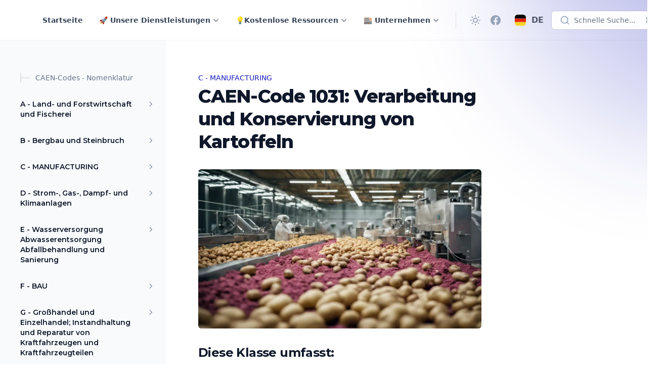

--- FILE ---
content_type: text/html; charset=utf-8
request_url: https://www.incorpo.ro/de-de/caen/1031/
body_size: 25666
content:
<!DOCTYPE html>
<html lang="de" class="group/html min-h-screen 
        
         
        
        
        
         has-gray-scale-Slate 
    " data-prismjs-copy="Copy" data-prismjs-copy-error="Error" data-prismjs-copy-success="Copied">
    <head>
        <meta charset="UTF-8">
        <meta name="HandheldFriendly" content="True" />
        <meta http-equiv="X-UA-Compatible" content="IE=edge">
        <meta name="viewport" content="width=device-width, initial-scale=1.0">
        <title>CAEN-Code 1031: Verarbeitung und Konservierung von Kartoffeln</title>

        





            <link rel="preconnect" href="https://fonts.googleapis.com">
            <link rel="preconnect" href="https://fonts.gstatic.com" crossorigin>
            <link href="https://fonts.googleapis.com/css2?family=Montserrat:wght@400..900&display=swap" rel="stylesheet" media="print" onload="this.media='all';">
            <noscript><link href="https://fonts.googleapis.com/css2?family=Montserrat:wght@400..900&display=swap" rel="stylesheet"></noscript>

        <style>
            :root {
                --font-headings: 'Montserrat';
            }
        </style>








        <link href="/assets/built/main.min.css?v=919abcd390" rel="stylesheet" type="text/css">
        <link href="/assets/built/extras.min.css?v=919abcd390" rel="stylesheet" type="text/css" media="print" onload="this.media='all';">
        <noscript>
            <link href="/assets/built/extras.min.css?v=919abcd390" rel="stylesheet" type="text/css">
        </noscript>

        <script src="/assets/built/main.min.js?v=919abcd390" defer data-manual></script>

        

        <meta name="description" content="Explore the manufacturing and industrial peeling of potatoes. Discover potato snacks, crisps, and flour. Learn about CAEN Code 1031.">
    <link rel="icon" href="https://www.incorpo.ro/content/images/size/w256h256/format/png/2023/10/logo-icon-rainbow@vector.svg" type="image/png">
    <link rel="canonical" href="https://www.incorpo.ro/de-de/caen/1031/">
    <meta name="referrer" content="no-referrer-when-downgrade">
    <link rel="amphtml" href="https://www.incorpo.ro/de-de/caen/1031/amp/">
    
    <meta property="og:site_name" content="Incorpo.ro - Unternehmensgründung in Rumänien">
    <meta property="og:type" content="article">
    <meta property="og:title" content="CAEN-Code 1031: Verarbeitung und Konservierung von Kartoffeln">
    <meta property="og:description" content="Explore the manufacturing and industrial peeling of potatoes. Discover potato snacks, crisps, and flour. Learn about CAEN Code 1031.">
    <meta property="og:url" content="https://www.incorpo.ro/de-de/caen/1031/">
    <meta property="og:image" content="https://r2.incorpo.ro/static/caen/1031.webp">
    <meta property="article:published_time" content="2023-10-21T13:21:51.000Z">
    <meta property="article:modified_time" content="2023-10-21T13:21:51.000Z">
    <meta property="article:tag" content="C - MANUFACTURING">
    
    <meta property="article:publisher" content="https://www.facebook.com/www.incorpo.ro">
    <meta property="article:author" content="https://www.facebook.com/stefatorus">
    <meta name="twitter:card" content="summary_large_image">
    <meta name="twitter:title" content="CAEN Code 1031: Processing and preserving of potatoes">
    <meta name="twitter:description" content="Explore the manufacturing and industrial peeling of potatoes. Discover potato snacks, crisps, and flour. Learn about CAEN Code 1031.">
    <meta name="twitter:url" content="https://www.incorpo.ro/de-de/caen/1031/">
    <meta name="twitter:image" content="https://r2.incorpo.ro/static/caen/1031.webp">
    <meta name="twitter:label1" content="Written by">
    <meta name="twitter:data1" content="Stefan-Lucian Deleanu">
    <meta name="twitter:label2" content="Filed under">
    <meta name="twitter:data2" content="C - MANUFACTURING">
    <meta property="og:image:width" content="1200">
    <meta property="og:image:height" content="675">
    
    <script type="application/ld+json"></script><meta name="generator" content="Ghost 5.96">
    <link rel="alternate" type="application/rss+xml" title="Incorpo.ro - Unternehmensgründung in Rumänien" href="">
    <script defer src="" data-i18n="true" data-ghost="https://www.incorpo.ro/de-de/" data-key="605e065fce3e7da5c1561cdcef" data-api="https://www.incorpo.ro/ghost/api/content/" crossorigin="anonymous"></script><style id="gh-members-styles">.gh-post-upgrade-cta-content,
.gh-post-upgrade-cta {
    display: flex;
    flex-direction: column;
    align-items: center;
    font-family: -apple-system, BlinkMacSystemFont, 'Segoe UI', Roboto, Oxygen, Ubuntu, Cantarell, 'Open Sans', 'Helvetica Neue', sans-serif;
    text-align: center;
    width: 100%;
    color: #ffffff;
    font-size: 16px;
}

.gh-post-upgrade-cta-content {
    border-radius: 8px;
    padding: 40px 4vw;
}

.gh-post-upgrade-cta h2 {
    color: #ffffff;
    font-size: 28px;
    letter-spacing: -0.2px;
    margin: 0;
    padding: 0;
}

.gh-post-upgrade-cta p {
    margin: 20px 0 0;
    padding: 0;
}

.gh-post-upgrade-cta small {
    font-size: 16px;
    letter-spacing: -0.2px;
}

.gh-post-upgrade-cta a {
    color: #ffffff;
    cursor: pointer;
    font-weight: 500;
    box-shadow: none;
    text-decoration: underline;
}

.gh-post-upgrade-cta a:hover {
    color: #ffffff;
    opacity: 0.8;
    box-shadow: none;
    text-decoration: underline;
}

.gh-post-upgrade-cta a.gh-btn {
    display: block;
    background: #ffffff;
    text-decoration: none;
    margin: 28px 0 0;
    padding: 8px 18px;
    border-radius: 4px;
    font-size: 16px;
    font-weight: 600;
}

.gh-post-upgrade-cta a.gh-btn:hover {
    opacity: 0.92;
}</style>
    
    <script defer src="https://cdn.jsdelivr.net/ghost/announcement-bar@~1.1/umd/announcement-bar.min.js" data-announcement-bar="https://base-docs.incorpo.ro/" data-api-url="https://base-docs.incorpo.ro/members/api/announcement/" crossorigin="anonymous"></script>
    <link href="https://www.incorpo.ro/de-de/webmentions/receive/" rel="webmention">
    <script defer src="/public/cards.min.js?v=919abcd390"></script>
    <link rel="stylesheet" type="text/css" href="/public/cards.min.css?v=919abcd390">
    <script defer src="/public/comment-counts.min.js?v=919abcd390" data-ghost-comments-counts-api="https://www.incorpo.ro/members/api/comments/counts/"></script>
    <script defer src="/public/member-attribution.min.js?v=919abcd390"></script><style>:root {--ghost-accent-color: #181db9;}</style>

        <script>
    window.Spiritix = window.Spiritix || {};
    window.Spiritix.version = "2.3.0";
    window.Spiritix.t = {
        "Toggle menu": 'Toggle menu'
    };
</script>

<script>

    if (localStorage) {
        localStorage.theme = localStorage.theme ? localStorage.theme : (window.matchMedia('(prefers-color-scheme: dark)').matches ? 'dark' : 'light')
        document.documentElement.classList.toggle('dark', localStorage.theme === 'dark');
    }
</script>

    <link rel="preload" href="https://www.incorpo.ro/content/images/2023/10/ghost-logo-incorporo.svg" as="image" fetchpriority="high" />

    <link rel="preload" href="https://www.incorpo.ro/content/images/2023/10/ghost-logo-incorporo-white-cartoonish-1.svg" as="image" fetchpriority="high" />


<script>
    window.Spiritix.hexToRgb = (hex) => {
        hex = hex.replace('#', '');
        hex = hex.length === 3 ? hex.split().map(c => c + c).join() : hex;

        return [
            parseInt(hex.substring(0,2), 16),
            parseInt(hex.substring(2,4), 16),
            parseInt(hex.substring(4,6), 16),
        ];
    };

    window.Spiritix.getContrastColor = (hex) => {
        const [r, g, b] = window.Spiritix.hexToRgb(hex);

        const yiq = ((r*299) + (g*587) + (b*114)) / 1000;

        return (yiq >= 128) ? '#000' : '#fff';
    };
</script>  

    <script>
        (function() {
            const hex = "#181db9".trim();
            const [r, g, b] = window.Spiritix.hexToRgb(hex);
            const contrastColor = window.Spiritix.getContrastColor(hex);

            document.documentElement.style.setProperty('--ghost-accent-color-light-rgb', `${r} ${g} ${b}`);
            document.documentElement.style.setProperty('--color-contrast-light', contrastColor);

            window.Spiritix.ghostAccentColorLightRgb = `${r} ${g} ${b}`;
        })();
    </script>    
    <style>
        :root {
            --color-contrast: var(--color-contrast-light);
            --ghost-accent-color-rgb: var(--ghost-accent-color-light-rgb);
        }
    </style>  


<script>
    (function() {
        var open = XMLHttpRequest.prototype.open;
        XMLHttpRequest.prototype.open = function(data) {
            var method = arguments[0];
            var url = arguments[1];

            if (!method || !url || method.toUpperCase() !== "GET" || !url.includes('/ghost/api/content/posts/?')) {
                return open.apply(this, arguments);
            }

            var parsedUrl = new URL(url);

            if (parsedUrl.searchParams.get("limit") === "10000" && !parsedUrl.searchParams.has('filter')) {
                parsedUrl.searchParams.set('filter', 'tags:-hash-landing');
            }

            arguments[1] = parsedUrl.href;

            return open.apply(this, arguments);
        }
    })(); 
</script>    <script data-cfasync="false" nonce="4025459f-3cca-4347-8c69-61c66a6610a9">try{(function(w,d){!function(j,k,l,m){if(j.zaraz)console.error("zaraz is loaded twice");else{j[l]=j[l]||{};j[l].executed=[];j.zaraz={deferred:[],listeners:[]};j.zaraz._v="5874";j.zaraz._n="4025459f-3cca-4347-8c69-61c66a6610a9";j.zaraz.q=[];j.zaraz._f=function(n){return async function(){var o=Array.prototype.slice.call(arguments);j.zaraz.q.push({m:n,a:o})}};for(const p of["track","set","ecommerce","debug"])j.zaraz[p]=j.zaraz._f(p);j.zaraz.init=()=>{var q=k.getElementsByTagName(m)[0],r=k.createElement(m),s=k.getElementsByTagName("title")[0];s&&(j[l].t=k.getElementsByTagName("title")[0].text);j[l].x=Math.random();j[l].w=j.screen.width;j[l].h=j.screen.height;j[l].j=j.innerHeight;j[l].e=j.innerWidth;j[l].l=j.location.href;j[l].r=k.referrer;j[l].k=j.screen.colorDepth;j[l].n=k.characterSet;j[l].o=(new Date).getTimezoneOffset();if(j.dataLayer)for(const t of Object.entries(Object.entries(dataLayer).reduce((u,v)=>({...u[1],...v[1]}),{})))zaraz.set(t[0],t[1],{scope:"page"});j[l].q=[];for(;j.zaraz.q.length;){const w=j.zaraz.q.shift();j[l].q.push(w)}r.defer=!0;for(const x of[localStorage,sessionStorage])Object.keys(x||{}).filter(z=>z.startsWith("_zaraz_")).forEach(y=>{try{j[l]["z_"+y.slice(7)]=JSON.parse(x.getItem(y))}catch{j[l]["z_"+y.slice(7)]=x.getItem(y)}});r.referrerPolicy="origin";r.src="/zanalyse/start.js?z="+btoa(encodeURIComponent(JSON.stringify(j[l])));q.parentNode.insertBefore(r,q)};["complete","interactive"].includes(k.readyState)?zaraz.init():j.addEventListener("DOMContentLoaded",zaraz.init)}}(w,d,"zarazData","script");window.zaraz._p=async d$=>new Promise(ea=>{if(d$){d$.e&&d$.e.forEach(eb=>{try{const ec=d.querySelector("script[nonce]"),ed=ec?.nonce||ec?.getAttribute("nonce"),ee=d.createElement("script");ed&&(ee.nonce=ed);ee.innerHTML=eb;ee.onload=()=>{d.head.removeChild(ee)};d.head.appendChild(ee)}catch(ef){console.error(`Error executing script: ${eb}\n`,ef)}});Promise.allSettled((d$.f||[]).map(eg=>fetch(eg[0],eg[1])))}ea()});zaraz._p({"e":["(function(w,d){})(window,document)"]});})(window,document)}catch(e){throw fetch("/zanalyse/follow.js"),e;};</script></head>
    <body class="post-template tag-hash-docs tag-hash-caen tag-hash-import-18-10-2023-2 tag-c-manufacturing  min-h-screen flex flex-col antialiased overflow-x-hidden text-gray-900 bg-white dark:text-gray-400 dark:bg-gray-900 [&.has-modal]:h-screen [&.has-modal]:overflow-hidden">
        
        <div class="absolute right-0 top-0 -z-10 overflow-hidden">
            <div class="relative w-[600px] h-[600px] -translate-y-2/3 translate-x-2/3 lg:-translate-y-1/2 lg:translate-x-1/2 bg-gradient-to-bl from-accent to-transparent rounded-full blur-[100px] opacity-50"></div>
        </div>

        <div id="viewport" class="min-h-screen flex flex-col">
            <a href="#main" class="group sr-only focus:not-sr-only focus-within:not-sr-only outline-none">
                <span class="relative flex items-center justify-center w-full h-12 font-semibold bg-gray-900 text-gray-50 text-sm group-focus-within:ring group-focus:ring ring-1 ring-inset ring-accent dark:bg-gray-800/60">
                    Zum Hauptinhalt springen
                </span>
            </a>       

            <header 
    data-header
    class="group sticky z-50 top-0 min-h-20 lg:h-20 flex flex-wrap flex-none items-center backdrop-blur border-b border-gray-900/5 transition-colors duration-300 [&.stuck]:bg-white/90
        dark:border-gray-50/5 dark:bg-transparent dark:[&.stuck]:bg-gray-900/70
         has-breadcrumbs  
        "    
>
    <nav class="outer xl:outer-xl flex items-center w-full py-4 group-[.has-breadcrumbs]:lg:min-h-0 group-[.has-breadcrumbs]:min-h-20">
        <div class="inner flex items-center min-h-10">
            <a data-brand class="flex-shrink mr-8 font-bold text-lg text-gray-900 dark:text-gray-50  has-logo lg:min-w-logo " href="https://www.incorpo.ro/de-de/" aria-label="Incorpo.ro - Unternehmensgründung in Rumänien">
                        <img class="max-h-9 w-auto hidden dark:block" src="https://www.incorpo.ro/content/images/2023/10/ghost-logo-incorporo-white-cartoonish-1.svg" alt="Incorpo.ro - Unternehmensgründung in Rumänien" loading="lazy" width="137" height="26" />
                        <img class="max-h-9 w-auto block dark:hidden" src="https://www.incorpo.ro/content/images/2023/10/ghost-logo-incorporo.svg" alt="Incorpo.ro - Unternehmensgründung in Rumänien" loading="lazy" width="137" height="26" />
            </a>

                <ul data-navigation-desktop class="navigation hidden lg:flex space-x-2 text-gray-700 dark:text-gray-200" role="list">
             
                <li data-slug="home"
                    class="relative inline-flex
                        max-3xl:[&:nth-child(n+6)]:hidden
                            [&:nth-child(n+6)]:hidden
                                            "
                >
                     
                        <a href="https://www.incorpo.ro/de-de/" class="[&.external>svg]:inline px-3 py-1.5 inline-flex items-center font-semibold text-sm leading-6 whitespace-nowrap rounded-lg hover:bg-gray-100 [&.current]:bg-gray-100 [&.current-parent]:bg-gray-100 dark:hover:bg-gray-700 dark:[&.current]:bg-gray-700 dark:[&.current-parent]:bg-gray-700">
                            Startseite

                            <svg
     class="hidden flex-shrink-0 w-4 h-4 ml-1" 
    xmlns="http://www.w3.org/2000/svg" 
    viewBox="0 0 24 24" 
    width="24" 
    height="24"    
    fill="none" 
    stroke="currentColor" 
    stroke-width="2"
    stroke-linecap="round" 
    stroke-linejoin="round"
    focusable="false"
    aria-hidden="true"      
>
   <path stroke="none" d="M0 0h24v24H0z" fill="none"></path>
   <path d="M17 7l-10 10"></path>
   <path d="M8 7l9 0l0 9"></path>
</svg>
                            <script>
                                (function() {
                                    var link = document.currentScript.parentElement;

                                    if (link.protocol !== "javascript:" && link.hostname !== location.hostname) {
                                        link.classList.add('external');
                                        link.target = "_blank";
                                    }
                                })();
                            </script>
                        </a>
                </li>
             
                <li data-slug="our-services"
                    class="relative inline-flex
                        max-3xl:[&:nth-child(n+6)]:hidden
                            [&:nth-child(n+6)]:hidden
                                            "
                >
                     
                        <button data-dropdown-toggle aria-label="Toggle menu" class="[&.open>svg]:rotate-180 peer px-3 py-1.5 inline-flex items-center font-semibold text-sm leading-6 whitespace-nowrap rounded-lg hover:bg-gray-100 [&.current]:bg-gray-100 dark:hover:bg-gray-700 dark:[&.current]:bg-gray-700 [&.open]:bg-gray-100 dark:[&.open]:bg-gray-700">
                            <span>
                                🚀 Unsere Dienstleistungen
                            </span>

                            <svg
     class="inline flex-shrink-0 w-3.5 h-3.5 ml-1" 
    xmlns="http://www.w3.org/2000/svg" 
    viewBox="0 0 24 24" 
    width="24" 
    height="24"    
    fill="none" 
    stroke="currentColor" 
    stroke-width="2"
    focusable="false"
    aria-hidden="true"    
>
  <path stroke-linecap="round" stroke-linejoin="round" d="M19 9l-7 7-7-7" />
</svg>                        </button>

                        <ul data-dropdown class="hidden peer-[.open]:block absolute top-16 -left-1/2 w-64 max-h-[calc(100vh-theme(spacing.24))] py-2 px-3 space-y-1 bg-white ring-1 ring-gray-900/5 shadow-sm rounded-md overflow-y-auto dark:bg-gray-800 dark:ring-white/5 dark:ring-inset" role="list">
                                    <li class="peer peer-[.hidden]:hidden ">
                                        <a href="" class="[&.external>svg]:inline relative flex items-center px-3 py-1.5 font-semibold text-sm leading-6 rounded-lg hover:bg-gray-100 [&.current]:bg-gray-100 [&.current-parent]:bg-gray-100 dark:hover:bg-gray-700 dark:[&.current]:bg-gray-700 dark:[&.current-parent]:bg-gray-700">
                                            🌱 Eine Firma gründen

                                            <svg
     class="hidden flex-shrink-0 w-4 h-4 ml-1" 
    xmlns="http://www.w3.org/2000/svg" 
    viewBox="0 0 24 24" 
    width="24" 
    height="24"    
    fill="none" 
    stroke="currentColor" 
    stroke-width="2"
    stroke-linecap="round" 
    stroke-linejoin="round"
    focusable="false"
    aria-hidden="true"      
>
   <path stroke="none" d="M0 0h24v24H0z" fill="none"></path>
   <path d="M17 7l-10 10"></path>
   <path d="M8 7l9 0l0 9"></path>
</svg>                                        </a>
                                    </li>
                                    <li class="peer peer-[.hidden]:hidden ">
                                        <a href="https://www.incorpo.ro/de-de/product/lawfirms/" class="[&.external>svg]:inline relative flex items-center px-3 py-1.5 font-semibold text-sm leading-6 rounded-lg hover:bg-gray-100 [&.current]:bg-gray-100 [&.current-parent]:bg-gray-100 dark:hover:bg-gray-700 dark:[&.current]:bg-gray-700 dark:[&.current-parent]:bg-gray-700">
                                            ⚖Rechtsanwälte

                                            <svg
     class="hidden flex-shrink-0 w-4 h-4 ml-1" 
    xmlns="http://www.w3.org/2000/svg" 
    viewBox="0 0 24 24" 
    width="24" 
    height="24"    
    fill="none" 
    stroke="currentColor" 
    stroke-width="2"
    stroke-linecap="round" 
    stroke-linejoin="round"
    focusable="false"
    aria-hidden="true"      
>
   <path stroke="none" d="M0 0h24v24H0z" fill="none"></path>
   <path d="M17 7l-10 10"></path>
   <path d="M8 7l9 0l0 9"></path>
</svg>                                        </a>
                                    </li>
                                    <li class="peer peer-[.hidden]:hidden  hidden ">
                                        <a href="" class="[&.external>svg]:inline relative flex items-center px-3 py-1.5 font-semibold text-sm leading-6 rounded-lg hover:bg-gray-100 [&.current]:bg-gray-100 [&.current-parent]:bg-gray-100 dark:hover:bg-gray-700 dark:[&.current]:bg-gray-700 dark:[&.current-parent]:bg-gray-700">
                                            💡Kostenlose Ressourcen

                                            <svg
     class="hidden flex-shrink-0 w-4 h-4 ml-1" 
    xmlns="http://www.w3.org/2000/svg" 
    viewBox="0 0 24 24" 
    width="24" 
    height="24"    
    fill="none" 
    stroke="currentColor" 
    stroke-width="2"
    stroke-linecap="round" 
    stroke-linejoin="round"
    focusable="false"
    aria-hidden="true"      
>
   <path stroke="none" d="M0 0h24v24H0z" fill="none"></path>
   <path d="M17 7l-10 10"></path>
   <path d="M8 7l9 0l0 9"></path>
</svg>                                        </a>
                                    </li>
                                    <li class="peer peer-[.hidden]:hidden ">
                                        <a href="https://www.incorpo.ro/de-de/tools/" class="[&.external>svg]:inline relative flex items-center px-3 py-1.5 font-semibold text-sm leading-6 rounded-lg hover:bg-gray-100 [&.current]:bg-gray-100 [&.current-parent]:bg-gray-100 dark:hover:bg-gray-700 dark:[&.current]:bg-gray-700 dark:[&.current-parent]:bg-gray-700">
                                            ⚙Kostenlose Tools

                                            <svg
     class="hidden flex-shrink-0 w-4 h-4 ml-1" 
    xmlns="http://www.w3.org/2000/svg" 
    viewBox="0 0 24 24" 
    width="24" 
    height="24"    
    fill="none" 
    stroke="currentColor" 
    stroke-width="2"
    stroke-linecap="round" 
    stroke-linejoin="round"
    focusable="false"
    aria-hidden="true"      
>
   <path stroke="none" d="M0 0h24v24H0z" fill="none"></path>
   <path d="M17 7l-10 10"></path>
   <path d="M8 7l9 0l0 9"></path>
</svg>                                        </a>
                                    </li>
                                    <li class="peer peer-[.hidden]:hidden ">
                                        <a href="https://www.incorpo.ro/de-de/learn/" class="[&.external>svg]:inline relative flex items-center px-3 py-1.5 font-semibold text-sm leading-6 rounded-lg hover:bg-gray-100 [&.current]:bg-gray-100 [&.current-parent]:bg-gray-100 dark:hover:bg-gray-700 dark:[&.current]:bg-gray-700 dark:[&.current-parent]:bg-gray-700">
                                            📚 Enzyklopädie für Unternehmen

                                            <svg
     class="hidden flex-shrink-0 w-4 h-4 ml-1" 
    xmlns="http://www.w3.org/2000/svg" 
    viewBox="0 0 24 24" 
    width="24" 
    height="24"    
    fill="none" 
    stroke="currentColor" 
    stroke-width="2"
    stroke-linecap="round" 
    stroke-linejoin="round"
    focusable="false"
    aria-hidden="true"      
>
   <path stroke="none" d="M0 0h24v24H0z" fill="none"></path>
   <path d="M17 7l-10 10"></path>
   <path d="M8 7l9 0l0 9"></path>
</svg>                                        </a>
                                    </li>
                                    <li class="peer peer-[.hidden]:hidden ">
                                        <a href="https://www.incorpo.ro/de-de/press/" class="[&.external>svg]:inline relative flex items-center px-3 py-1.5 font-semibold text-sm leading-6 rounded-lg hover:bg-gray-100 [&.current]:bg-gray-100 [&.current-parent]:bg-gray-100 dark:hover:bg-gray-700 dark:[&.current]:bg-gray-700 dark:[&.current-parent]:bg-gray-700">
                                            📰 Offizielle Pressemitteilungen

                                            <svg
     class="hidden flex-shrink-0 w-4 h-4 ml-1" 
    xmlns="http://www.w3.org/2000/svg" 
    viewBox="0 0 24 24" 
    width="24" 
    height="24"    
    fill="none" 
    stroke="currentColor" 
    stroke-width="2"
    stroke-linecap="round" 
    stroke-linejoin="round"
    focusable="false"
    aria-hidden="true"      
>
   <path stroke="none" d="M0 0h24v24H0z" fill="none"></path>
   <path d="M17 7l-10 10"></path>
   <path d="M8 7l9 0l0 9"></path>
</svg>                                        </a>
                                    </li>
                                    <li class="peer peer-[.hidden]:hidden ">
                                        <a href="https://www.incorpo.ro/de-de/articles/" class="[&.external>svg]:inline relative flex items-center px-3 py-1.5 font-semibold text-sm leading-6 rounded-lg hover:bg-gray-100 [&.current]:bg-gray-100 [&.current-parent]:bg-gray-100 dark:hover:bg-gray-700 dark:[&.current]:bg-gray-700 dark:[&.current-parent]:bg-gray-700">
                                            📝 Unternehmensartikel

                                            <svg
     class="hidden flex-shrink-0 w-4 h-4 ml-1" 
    xmlns="http://www.w3.org/2000/svg" 
    viewBox="0 0 24 24" 
    width="24" 
    height="24"    
    fill="none" 
    stroke="currentColor" 
    stroke-width="2"
    stroke-linecap="round" 
    stroke-linejoin="round"
    focusable="false"
    aria-hidden="true"      
>
   <path stroke="none" d="M0 0h24v24H0z" fill="none"></path>
   <path d="M17 7l-10 10"></path>
   <path d="M8 7l9 0l0 9"></path>
</svg>                                        </a>
                                    </li>
                                    <li class="peer peer-[.hidden]:hidden ">
                                        <a href="https://www.incorpo.ro/de-de/caen/" class="[&.external>svg]:inline relative flex items-center px-3 py-1.5 font-semibold text-sm leading-6 rounded-lg hover:bg-gray-100 [&.current]:bg-gray-100 [&.current-parent]:bg-gray-100 dark:hover:bg-gray-700 dark:[&.current]:bg-gray-700 dark:[&.current-parent]:bg-gray-700 current-parent">
                                            📈 CAEN-Code-Datenbank

                                            <svg
     class="hidden flex-shrink-0 w-4 h-4 ml-1" 
    xmlns="http://www.w3.org/2000/svg" 
    viewBox="0 0 24 24" 
    width="24" 
    height="24"    
    fill="none" 
    stroke="currentColor" 
    stroke-width="2"
    stroke-linecap="round" 
    stroke-linejoin="round"
    focusable="false"
    aria-hidden="true"      
>
   <path stroke="none" d="M0 0h24v24H0z" fill="none"></path>
   <path d="M17 7l-10 10"></path>
   <path d="M8 7l9 0l0 9"></path>
</svg>                                        </a>
                                    </li>
                                    <li class="peer peer-[.hidden]:hidden  hidden ">
                                        <a href="" class="[&.external>svg]:inline relative flex items-center px-3 py-1.5 font-semibold text-sm leading-6 rounded-lg hover:bg-gray-100 [&.current]:bg-gray-100 [&.current-parent]:bg-gray-100 dark:hover:bg-gray-700 dark:[&.current]:bg-gray-700 dark:[&.current-parent]:bg-gray-700">
                                            🏬 Unternehmen

                                            <svg
     class="hidden flex-shrink-0 w-4 h-4 ml-1" 
    xmlns="http://www.w3.org/2000/svg" 
    viewBox="0 0 24 24" 
    width="24" 
    height="24"    
    fill="none" 
    stroke="currentColor" 
    stroke-width="2"
    stroke-linecap="round" 
    stroke-linejoin="round"
    focusable="false"
    aria-hidden="true"      
>
   <path stroke="none" d="M0 0h24v24H0z" fill="none"></path>
   <path d="M17 7l-10 10"></path>
   <path d="M8 7l9 0l0 9"></path>
</svg>                                        </a>
                                    </li>
                                    <li class="peer peer-[.hidden]:hidden ">
                                        <a href="https://www.incorpo.ro/de-de/roadmap/" class="[&.external>svg]:inline relative flex items-center px-3 py-1.5 font-semibold text-sm leading-6 rounded-lg hover:bg-gray-100 [&.current]:bg-gray-100 [&.current-parent]:bg-gray-100 dark:hover:bg-gray-700 dark:[&.current]:bg-gray-700 dark:[&.current-parent]:bg-gray-700">
                                            🚩 Firmen-Roadmap

                                            <svg
     class="hidden flex-shrink-0 w-4 h-4 ml-1" 
    xmlns="http://www.w3.org/2000/svg" 
    viewBox="0 0 24 24" 
    width="24" 
    height="24"    
    fill="none" 
    stroke="currentColor" 
    stroke-width="2"
    stroke-linecap="round" 
    stroke-linejoin="round"
    focusable="false"
    aria-hidden="true"      
>
   <path stroke="none" d="M0 0h24v24H0z" fill="none"></path>
   <path d="M17 7l-10 10"></path>
   <path d="M8 7l9 0l0 9"></path>
</svg>                                        </a>
                                    </li>
                        </ul>
                                    </li>
                                     
                <li data-slug="free-resources"
                    class="relative inline-flex
                        max-3xl:[&:nth-child(n+6)]:hidden
                            [&:nth-child(n+6)]:hidden
                                            "
                >
                     
                        <button data-dropdown-toggle aria-label="Toggle menu" class="[&.open>svg]:rotate-180 peer px-3 py-1.5 inline-flex items-center font-semibold text-sm leading-6 whitespace-nowrap rounded-lg hover:bg-gray-100 [&.current]:bg-gray-100 dark:hover:bg-gray-700 dark:[&.current]:bg-gray-700 [&.open]:bg-gray-100 dark:[&.open]:bg-gray-700">
                            <span>
                                💡Kostenlose Ressourcen
                            </span>

                            <svg
     class="inline flex-shrink-0 w-3.5 h-3.5 ml-1" 
    xmlns="http://www.w3.org/2000/svg" 
    viewBox="0 0 24 24" 
    width="24" 
    height="24"    
    fill="none" 
    stroke="currentColor" 
    stroke-width="2"
    focusable="false"
    aria-hidden="true"    
>
  <path stroke-linecap="round" stroke-linejoin="round" d="M19 9l-7 7-7-7" />
</svg>                        </button>

                        <ul data-dropdown class="hidden peer-[.open]:block absolute top-16 -left-1/2 w-64 max-h-[calc(100vh-theme(spacing.24))] py-2 px-3 space-y-1 bg-white ring-1 ring-gray-900/5 shadow-sm rounded-md overflow-y-auto dark:bg-gray-800 dark:ring-white/5 dark:ring-inset" role="list">
                                    <li class="peer peer-[.hidden]:hidden ">
                                        <a href="https://www.incorpo.ro/de-de/tools/" class="[&.external>svg]:inline relative flex items-center px-3 py-1.5 font-semibold text-sm leading-6 rounded-lg hover:bg-gray-100 [&.current]:bg-gray-100 [&.current-parent]:bg-gray-100 dark:hover:bg-gray-700 dark:[&.current]:bg-gray-700 dark:[&.current-parent]:bg-gray-700">
                                            ⚙Kostenlose Tools

                                            <svg
     class="hidden flex-shrink-0 w-4 h-4 ml-1" 
    xmlns="http://www.w3.org/2000/svg" 
    viewBox="0 0 24 24" 
    width="24" 
    height="24"    
    fill="none" 
    stroke="currentColor" 
    stroke-width="2"
    stroke-linecap="round" 
    stroke-linejoin="round"
    focusable="false"
    aria-hidden="true"      
>
   <path stroke="none" d="M0 0h24v24H0z" fill="none"></path>
   <path d="M17 7l-10 10"></path>
   <path d="M8 7l9 0l0 9"></path>
</svg>                                        </a>
                                    </li>
                                    <li class="peer peer-[.hidden]:hidden ">
                                        <a href="https://www.incorpo.ro/de-de/learn/" class="[&.external>svg]:inline relative flex items-center px-3 py-1.5 font-semibold text-sm leading-6 rounded-lg hover:bg-gray-100 [&.current]:bg-gray-100 [&.current-parent]:bg-gray-100 dark:hover:bg-gray-700 dark:[&.current]:bg-gray-700 dark:[&.current-parent]:bg-gray-700">
                                            📚 Enzyklopädie für Unternehmen

                                            <svg
     class="hidden flex-shrink-0 w-4 h-4 ml-1" 
    xmlns="http://www.w3.org/2000/svg" 
    viewBox="0 0 24 24" 
    width="24" 
    height="24"    
    fill="none" 
    stroke="currentColor" 
    stroke-width="2"
    stroke-linecap="round" 
    stroke-linejoin="round"
    focusable="false"
    aria-hidden="true"      
>
   <path stroke="none" d="M0 0h24v24H0z" fill="none"></path>
   <path d="M17 7l-10 10"></path>
   <path d="M8 7l9 0l0 9"></path>
</svg>                                        </a>
                                    </li>
                                    <li class="peer peer-[.hidden]:hidden ">
                                        <a href="https://www.incorpo.ro/de-de/press/" class="[&.external>svg]:inline relative flex items-center px-3 py-1.5 font-semibold text-sm leading-6 rounded-lg hover:bg-gray-100 [&.current]:bg-gray-100 [&.current-parent]:bg-gray-100 dark:hover:bg-gray-700 dark:[&.current]:bg-gray-700 dark:[&.current-parent]:bg-gray-700">
                                            📰 Offizielle Pressemitteilungen

                                            <svg
     class="hidden flex-shrink-0 w-4 h-4 ml-1" 
    xmlns="http://www.w3.org/2000/svg" 
    viewBox="0 0 24 24" 
    width="24" 
    height="24"    
    fill="none" 
    stroke="currentColor" 
    stroke-width="2"
    stroke-linecap="round" 
    stroke-linejoin="round"
    focusable="false"
    aria-hidden="true"      
>
   <path stroke="none" d="M0 0h24v24H0z" fill="none"></path>
   <path d="M17 7l-10 10"></path>
   <path d="M8 7l9 0l0 9"></path>
</svg>                                        </a>
                                    </li>
                                    <li class="peer peer-[.hidden]:hidden ">
                                        <a href="https://www.incorpo.ro/de-de/articles/" class="[&.external>svg]:inline relative flex items-center px-3 py-1.5 font-semibold text-sm leading-6 rounded-lg hover:bg-gray-100 [&.current]:bg-gray-100 [&.current-parent]:bg-gray-100 dark:hover:bg-gray-700 dark:[&.current]:bg-gray-700 dark:[&.current-parent]:bg-gray-700">
                                            📝 Unternehmensartikel

                                            <svg
     class="hidden flex-shrink-0 w-4 h-4 ml-1" 
    xmlns="http://www.w3.org/2000/svg" 
    viewBox="0 0 24 24" 
    width="24" 
    height="24"    
    fill="none" 
    stroke="currentColor" 
    stroke-width="2"
    stroke-linecap="round" 
    stroke-linejoin="round"
    focusable="false"
    aria-hidden="true"      
>
   <path stroke="none" d="M0 0h24v24H0z" fill="none"></path>
   <path d="M17 7l-10 10"></path>
   <path d="M8 7l9 0l0 9"></path>
</svg>                                        </a>
                                    </li>
                                    <li class="peer peer-[.hidden]:hidden ">
                                        <a href="https://www.incorpo.ro/de-de/caen/" class="[&.external>svg]:inline relative flex items-center px-3 py-1.5 font-semibold text-sm leading-6 rounded-lg hover:bg-gray-100 [&.current]:bg-gray-100 [&.current-parent]:bg-gray-100 dark:hover:bg-gray-700 dark:[&.current]:bg-gray-700 dark:[&.current-parent]:bg-gray-700 current-parent">
                                            📈 CAEN-Code-Datenbank

                                            <svg
     class="hidden flex-shrink-0 w-4 h-4 ml-1" 
    xmlns="http://www.w3.org/2000/svg" 
    viewBox="0 0 24 24" 
    width="24" 
    height="24"    
    fill="none" 
    stroke="currentColor" 
    stroke-width="2"
    stroke-linecap="round" 
    stroke-linejoin="round"
    focusable="false"
    aria-hidden="true"      
>
   <path stroke="none" d="M0 0h24v24H0z" fill="none"></path>
   <path d="M17 7l-10 10"></path>
   <path d="M8 7l9 0l0 9"></path>
</svg>                                        </a>
                                    </li>
                                    <li class="peer peer-[.hidden]:hidden  hidden ">
                                        <a href="" class="[&.external>svg]:inline relative flex items-center px-3 py-1.5 font-semibold text-sm leading-6 rounded-lg hover:bg-gray-100 [&.current]:bg-gray-100 [&.current-parent]:bg-gray-100 dark:hover:bg-gray-700 dark:[&.current]:bg-gray-700 dark:[&.current-parent]:bg-gray-700">
                                            🏬 Unternehmen

                                            <svg
     class="hidden flex-shrink-0 w-4 h-4 ml-1" 
    xmlns="http://www.w3.org/2000/svg" 
    viewBox="0 0 24 24" 
    width="24" 
    height="24"    
    fill="none" 
    stroke="currentColor" 
    stroke-width="2"
    stroke-linecap="round" 
    stroke-linejoin="round"
    focusable="false"
    aria-hidden="true"      
>
   <path stroke="none" d="M0 0h24v24H0z" fill="none"></path>
   <path d="M17 7l-10 10"></path>
   <path d="M8 7l9 0l0 9"></path>
</svg>                                        </a>
                                    </li>
                                    <li class="peer peer-[.hidden]:hidden ">
                                        <a href="https://www.incorpo.ro/de-de/roadmap/" class="[&.external>svg]:inline relative flex items-center px-3 py-1.5 font-semibold text-sm leading-6 rounded-lg hover:bg-gray-100 [&.current]:bg-gray-100 [&.current-parent]:bg-gray-100 dark:hover:bg-gray-700 dark:[&.current]:bg-gray-700 dark:[&.current-parent]:bg-gray-700">
                                            🚩 Firmen-Roadmap

                                            <svg
     class="hidden flex-shrink-0 w-4 h-4 ml-1" 
    xmlns="http://www.w3.org/2000/svg" 
    viewBox="0 0 24 24" 
    width="24" 
    height="24"    
    fill="none" 
    stroke="currentColor" 
    stroke-width="2"
    stroke-linecap="round" 
    stroke-linejoin="round"
    focusable="false"
    aria-hidden="true"      
>
   <path stroke="none" d="M0 0h24v24H0z" fill="none"></path>
   <path d="M17 7l-10 10"></path>
   <path d="M8 7l9 0l0 9"></path>
</svg>                                        </a>
                                    </li>
                        </ul>
                                    </li>
                                                                         
                <li data-slug="company"
                    class="relative inline-flex
                        max-3xl:[&:nth-child(n+6)]:hidden
                            [&:nth-child(n+6)]:hidden
                                            "
                >
                     
                        <button data-dropdown-toggle aria-label="Toggle menu" class="[&.open>svg]:rotate-180 peer px-3 py-1.5 inline-flex items-center font-semibold text-sm leading-6 whitespace-nowrap rounded-lg hover:bg-gray-100 [&.current]:bg-gray-100 dark:hover:bg-gray-700 dark:[&.current]:bg-gray-700 [&.open]:bg-gray-100 dark:[&.open]:bg-gray-700">
                            <span>
                                🏬 Unternehmen
                            </span>

                            <svg
     class="inline flex-shrink-0 w-3.5 h-3.5 ml-1" 
    xmlns="http://www.w3.org/2000/svg" 
    viewBox="0 0 24 24" 
    width="24" 
    height="24"    
    fill="none" 
    stroke="currentColor" 
    stroke-width="2"
    focusable="false"
    aria-hidden="true"    
>
  <path stroke-linecap="round" stroke-linejoin="round" d="M19 9l-7 7-7-7" />
</svg>                        </button>

                        <ul data-dropdown class="hidden peer-[.open]:block absolute top-16 -left-1/2 w-64 max-h-[calc(100vh-theme(spacing.24))] py-2 px-3 space-y-1 bg-white ring-1 ring-gray-900/5 shadow-sm rounded-md overflow-y-auto dark:bg-gray-800 dark:ring-white/5 dark:ring-inset" role="list">
                                    <li class="peer peer-[.hidden]:hidden ">
                                        <a href="https://www.incorpo.ro/de-de/roadmap/" class="[&.external>svg]:inline relative flex items-center px-3 py-1.5 font-semibold text-sm leading-6 rounded-lg hover:bg-gray-100 [&.current]:bg-gray-100 [&.current-parent]:bg-gray-100 dark:hover:bg-gray-700 dark:[&.current]:bg-gray-700 dark:[&.current-parent]:bg-gray-700">
                                            🚩 Firmen-Roadmap

                                            <svg
     class="hidden flex-shrink-0 w-4 h-4 ml-1" 
    xmlns="http://www.w3.org/2000/svg" 
    viewBox="0 0 24 24" 
    width="24" 
    height="24"    
    fill="none" 
    stroke="currentColor" 
    stroke-width="2"
    stroke-linecap="round" 
    stroke-linejoin="round"
    focusable="false"
    aria-hidden="true"      
>
   <path stroke="none" d="M0 0h24v24H0z" fill="none"></path>
   <path d="M17 7l-10 10"></path>
   <path d="M8 7l9 0l0 9"></path>
</svg>                                        </a>
                                    </li>
                        </ul>
                                    </li>
            
        <li class="inline-flex relative
                    max-3xl:[&:nth-child(-n+6)]:hidden
                        3xl:[&:nth-child(-n+6)]:hidden
                                    "
        >
            <button data-dropdown-toggle aria-label="Toggle menu" class="peer px-1.5 py-1.5 rounded-lg hover:bg-gray-100 [&.open]:bg-gray-100 dark:hover:bg-gray-700 dark:[&.open]:bg-gray-700">
                <svg 
   class="relative w-6 h-6" 
  xmlns="http://www.w3.org/2000/svg" 
  viewBox="0 0 24 24" 
  width="24" 
  height="24" 
  fill="none" 
  stroke="currentColor" 
  stroke-width="1.5" 
  focusable="false"
  aria-hidden="true"     
>
  <path stroke-linecap="round" stroke-linejoin="round" d="M6.75 12a.75.75 0 11-1.5 0 .75.75 0 011.5 0zM12.75 12a.75.75 0 11-1.5 0 .75.75 0 011.5 0zM18.75 12a.75.75 0 11-1.5 0 .75.75 0 011.5 0z" />
</svg>
            </button>

            <ul data-dropdown class="hidden peer-[.open]:block absolute top-16 -left-1/2 max-xl:-right-1/2 max-xl:left-auto w-64 max-h-[calc(100vh-theme(spacing.24))] py-2 px-3 space-y-1 bg-white ring-1 ring-gray-900/5 shadow-sm rounded-md overflow-y-auto dark:bg-gray-800 dark:ring-white/5 dark:ring-inset" role="list">
                     
                        <li data-slug="home"
                            class="hidden
                                max-3xl:[&:nth-child(n+6)]:block
                                    [&:nth-child(n+6)]:block
                                                            "
                        >
                             
                                <a href="https://www.incorpo.ro/de-de/" class="[&.external>svg]:inline relative flex items-center px-3 py-1.5 font-semibold text-sm leading-6 rounded-lg hover:bg-gray-100 [&.current]:bg-gray-100 [&.current-parent]:bg-gray-100 dark:hover:bg-gray-700 dark:[&.current]:bg-gray-700 dark:[&.current-parent]:bg-gray-700">
                                    Startseite

                                    <svg
     class="hidden flex-shrink-0 w-4 h-4 ml-1" 
    xmlns="http://www.w3.org/2000/svg" 
    viewBox="0 0 24 24" 
    width="24" 
    height="24"    
    fill="none" 
    stroke="currentColor" 
    stroke-width="2"
    stroke-linecap="round" 
    stroke-linejoin="round"
    focusable="false"
    aria-hidden="true"      
>
   <path stroke="none" d="M0 0h24v24H0z" fill="none"></path>
   <path d="M17 7l-10 10"></path>
   <path d="M8 7l9 0l0 9"></path>
</svg>                                </a>
                        </li>
                     
                        <li data-slug="our-services"
                            class="hidden
                                max-3xl:[&:nth-child(n+6)]:block
                                    [&:nth-child(n+6)]:block
                                                            "
                        >
                             
                                <button data-dropdown-toggle aria-label="Toggle menu" class="[&.open>svg]:rotate-180 peer w-full relative flex items-center px-3 py-1.5 font-semibold text-sm leading-6 rounded-lg hover:bg-gray-100 [&.current]:bg-gray-100 [&.current-parent]:bg-gray-100 dark:hover:bg-gray-700 dark:[&.current]:bg-gray-700 dark:[&.current-parent]:bg-gray-700">
                                    <span class="mr-auto">
                                        🚀 Unsere Dienstleistungen
                                    </span>

                                    <svg
     class="inline flex-shrink-0 w-3.5 h-3.5 ml-1" 
    xmlns="http://www.w3.org/2000/svg" 
    viewBox="0 0 24 24" 
    width="24" 
    height="24"    
    fill="none" 
    stroke="currentColor" 
    stroke-width="2"
    focusable="false"
    aria-hidden="true"    
>
  <path stroke-linecap="round" stroke-linejoin="round" d="M19 9l-7 7-7-7" />
</svg>                                </button>

                                <ul data-dropdown class="pl-3 space-y-1 mt-1 hidden peer-[.open]:block" role="list">
                                            <li class="peer peer-[.hidden]:hidden ">
                                                <a href="" class="[&.external>svg]:inline relative flex items-center px-3 py-1.5 font-semibold text-sm leading-6 rounded-lg hover:bg-gray-100 [&.current]:bg-gray-100 [&.current-parent]:bg-gray-100 dark:hover:bg-gray-700 dark:[&.current]:bg-gray-700 dark:[&.current-parent]:bg-gray-700">
                                                    🌱 Eine Firma gründen

                                                    <svg
     class="hidden flex-shrink-0 w-4 h-4 ml-1" 
    xmlns="http://www.w3.org/2000/svg" 
    viewBox="0 0 24 24" 
    width="24" 
    height="24"    
    fill="none" 
    stroke="currentColor" 
    stroke-width="2"
    stroke-linecap="round" 
    stroke-linejoin="round"
    focusable="false"
    aria-hidden="true"      
>
   <path stroke="none" d="M0 0h24v24H0z" fill="none"></path>
   <path d="M17 7l-10 10"></path>
   <path d="M8 7l9 0l0 9"></path>
</svg>                                                </a>
                                            </li>
                                            <li class="peer peer-[.hidden]:hidden ">
                                                <a href="https://www.incorpo.ro/de-de/product/lawfirms/" class="[&.external>svg]:inline relative flex items-center px-3 py-1.5 font-semibold text-sm leading-6 rounded-lg hover:bg-gray-100 [&.current]:bg-gray-100 [&.current-parent]:bg-gray-100 dark:hover:bg-gray-700 dark:[&.current]:bg-gray-700 dark:[&.current-parent]:bg-gray-700">
                                                    ⚖Rechtsanwälte

                                                    <svg
     class="hidden flex-shrink-0 w-4 h-4 ml-1" 
    xmlns="http://www.w3.org/2000/svg" 
    viewBox="0 0 24 24" 
    width="24" 
    height="24"    
    fill="none" 
    stroke="currentColor" 
    stroke-width="2"
    stroke-linecap="round" 
    stroke-linejoin="round"
    focusable="false"
    aria-hidden="true"      
>
   <path stroke="none" d="M0 0h24v24H0z" fill="none"></path>
   <path d="M17 7l-10 10"></path>
   <path d="M8 7l9 0l0 9"></path>
</svg>                                                </a>
                                            </li>
                                            <li class="peer peer-[.hidden]:hidden  hidden ">
                                                <a href="" class="[&.external>svg]:inline relative flex items-center px-3 py-1.5 font-semibold text-sm leading-6 rounded-lg hover:bg-gray-100 [&.current]:bg-gray-100 [&.current-parent]:bg-gray-100 dark:hover:bg-gray-700 dark:[&.current]:bg-gray-700 dark:[&.current-parent]:bg-gray-700">
                                                    💡Kostenlose Ressourcen

                                                    <svg
     class="hidden flex-shrink-0 w-4 h-4 ml-1" 
    xmlns="http://www.w3.org/2000/svg" 
    viewBox="0 0 24 24" 
    width="24" 
    height="24"    
    fill="none" 
    stroke="currentColor" 
    stroke-width="2"
    stroke-linecap="round" 
    stroke-linejoin="round"
    focusable="false"
    aria-hidden="true"      
>
   <path stroke="none" d="M0 0h24v24H0z" fill="none"></path>
   <path d="M17 7l-10 10"></path>
   <path d="M8 7l9 0l0 9"></path>
</svg>                                                </a>
                                            </li>
                                            <li class="peer peer-[.hidden]:hidden ">
                                                <a href="https://www.incorpo.ro/de-de/tools/" class="[&.external>svg]:inline relative flex items-center px-3 py-1.5 font-semibold text-sm leading-6 rounded-lg hover:bg-gray-100 [&.current]:bg-gray-100 [&.current-parent]:bg-gray-100 dark:hover:bg-gray-700 dark:[&.current]:bg-gray-700 dark:[&.current-parent]:bg-gray-700">
                                                    ⚙Kostenlose Tools

                                                    <svg
     class="hidden flex-shrink-0 w-4 h-4 ml-1" 
    xmlns="http://www.w3.org/2000/svg" 
    viewBox="0 0 24 24" 
    width="24" 
    height="24"    
    fill="none" 
    stroke="currentColor" 
    stroke-width="2"
    stroke-linecap="round" 
    stroke-linejoin="round"
    focusable="false"
    aria-hidden="true"      
>
   <path stroke="none" d="M0 0h24v24H0z" fill="none"></path>
   <path d="M17 7l-10 10"></path>
   <path d="M8 7l9 0l0 9"></path>
</svg>                                                </a>
                                            </li>
                                            <li class="peer peer-[.hidden]:hidden ">
                                                <a href="https://www.incorpo.ro/de-de/learn/" class="[&.external>svg]:inline relative flex items-center px-3 py-1.5 font-semibold text-sm leading-6 rounded-lg hover:bg-gray-100 [&.current]:bg-gray-100 [&.current-parent]:bg-gray-100 dark:hover:bg-gray-700 dark:[&.current]:bg-gray-700 dark:[&.current-parent]:bg-gray-700">
                                                    📚 Enzyklopädie für Unternehmen

                                                    <svg
     class="hidden flex-shrink-0 w-4 h-4 ml-1" 
    xmlns="http://www.w3.org/2000/svg" 
    viewBox="0 0 24 24" 
    width="24" 
    height="24"    
    fill="none" 
    stroke="currentColor" 
    stroke-width="2"
    stroke-linecap="round" 
    stroke-linejoin="round"
    focusable="false"
    aria-hidden="true"      
>
   <path stroke="none" d="M0 0h24v24H0z" fill="none"></path>
   <path d="M17 7l-10 10"></path>
   <path d="M8 7l9 0l0 9"></path>
</svg>                                                </a>
                                            </li>
                                            <li class="peer peer-[.hidden]:hidden ">
                                                <a href="https://www.incorpo.ro/de-de/press/" class="[&.external>svg]:inline relative flex items-center px-3 py-1.5 font-semibold text-sm leading-6 rounded-lg hover:bg-gray-100 [&.current]:bg-gray-100 [&.current-parent]:bg-gray-100 dark:hover:bg-gray-700 dark:[&.current]:bg-gray-700 dark:[&.current-parent]:bg-gray-700">
                                                    📰 Offizielle Pressemitteilungen

                                                    <svg
     class="hidden flex-shrink-0 w-4 h-4 ml-1" 
    xmlns="http://www.w3.org/2000/svg" 
    viewBox="0 0 24 24" 
    width="24" 
    height="24"    
    fill="none" 
    stroke="currentColor" 
    stroke-width="2"
    stroke-linecap="round" 
    stroke-linejoin="round"
    focusable="false"
    aria-hidden="true"      
>
   <path stroke="none" d="M0 0h24v24H0z" fill="none"></path>
   <path d="M17 7l-10 10"></path>
   <path d="M8 7l9 0l0 9"></path>
</svg>                                                </a>
                                            </li>
                                            <li class="peer peer-[.hidden]:hidden ">
                                                <a href="https://www.incorpo.ro/de-de/articles/" class="[&.external>svg]:inline relative flex items-center px-3 py-1.5 font-semibold text-sm leading-6 rounded-lg hover:bg-gray-100 [&.current]:bg-gray-100 [&.current-parent]:bg-gray-100 dark:hover:bg-gray-700 dark:[&.current]:bg-gray-700 dark:[&.current-parent]:bg-gray-700">
                                                    📝 Unternehmensartikel

                                                    <svg
     class="hidden flex-shrink-0 w-4 h-4 ml-1" 
    xmlns="http://www.w3.org/2000/svg" 
    viewBox="0 0 24 24" 
    width="24" 
    height="24"    
    fill="none" 
    stroke="currentColor" 
    stroke-width="2"
    stroke-linecap="round" 
    stroke-linejoin="round"
    focusable="false"
    aria-hidden="true"      
>
   <path stroke="none" d="M0 0h24v24H0z" fill="none"></path>
   <path d="M17 7l-10 10"></path>
   <path d="M8 7l9 0l0 9"></path>
</svg>                                                </a>
                                            </li>
                                            <li class="peer peer-[.hidden]:hidden ">
                                                <a href="https://www.incorpo.ro/de-de/caen/" class="[&.external>svg]:inline relative flex items-center px-3 py-1.5 font-semibold text-sm leading-6 rounded-lg hover:bg-gray-100 [&.current]:bg-gray-100 [&.current-parent]:bg-gray-100 dark:hover:bg-gray-700 dark:[&.current]:bg-gray-700 dark:[&.current-parent]:bg-gray-700 current-parent">
                                                    📈 CAEN-Code-Datenbank

                                                    <svg
     class="hidden flex-shrink-0 w-4 h-4 ml-1" 
    xmlns="http://www.w3.org/2000/svg" 
    viewBox="0 0 24 24" 
    width="24" 
    height="24"    
    fill="none" 
    stroke="currentColor" 
    stroke-width="2"
    stroke-linecap="round" 
    stroke-linejoin="round"
    focusable="false"
    aria-hidden="true"      
>
   <path stroke="none" d="M0 0h24v24H0z" fill="none"></path>
   <path d="M17 7l-10 10"></path>
   <path d="M8 7l9 0l0 9"></path>
</svg>                                                </a>
                                            </li>
                                            <li class="peer peer-[.hidden]:hidden  hidden ">
                                                <a href="" class="[&.external>svg]:inline relative flex items-center px-3 py-1.5 font-semibold text-sm leading-6 rounded-lg hover:bg-gray-100 [&.current]:bg-gray-100 [&.current-parent]:bg-gray-100 dark:hover:bg-gray-700 dark:[&.current]:bg-gray-700 dark:[&.current-parent]:bg-gray-700">
                                                    🏬 Unternehmen

                                                    <svg
     class="hidden flex-shrink-0 w-4 h-4 ml-1" 
    xmlns="http://www.w3.org/2000/svg" 
    viewBox="0 0 24 24" 
    width="24" 
    height="24"    
    fill="none" 
    stroke="currentColor" 
    stroke-width="2"
    stroke-linecap="round" 
    stroke-linejoin="round"
    focusable="false"
    aria-hidden="true"      
>
   <path stroke="none" d="M0 0h24v24H0z" fill="none"></path>
   <path d="M17 7l-10 10"></path>
   <path d="M8 7l9 0l0 9"></path>
</svg>                                                </a>
                                            </li>
                                            <li class="peer peer-[.hidden]:hidden ">
                                                <a href="https://www.incorpo.ro/de-de/roadmap/" class="[&.external>svg]:inline relative flex items-center px-3 py-1.5 font-semibold text-sm leading-6 rounded-lg hover:bg-gray-100 [&.current]:bg-gray-100 [&.current-parent]:bg-gray-100 dark:hover:bg-gray-700 dark:[&.current]:bg-gray-700 dark:[&.current-parent]:bg-gray-700">
                                                    🚩 Firmen-Roadmap

                                                    <svg
     class="hidden flex-shrink-0 w-4 h-4 ml-1" 
    xmlns="http://www.w3.org/2000/svg" 
    viewBox="0 0 24 24" 
    width="24" 
    height="24"    
    fill="none" 
    stroke="currentColor" 
    stroke-width="2"
    stroke-linecap="round" 
    stroke-linejoin="round"
    focusable="false"
    aria-hidden="true"      
>
   <path stroke="none" d="M0 0h24v24H0z" fill="none"></path>
   <path d="M17 7l-10 10"></path>
   <path d="M8 7l9 0l0 9"></path>
</svg>                                                </a>
                                            </li>
                                </ul>
                                                    </li>
                                                             
                        <li data-slug="free-resources"
                            class="hidden
                                max-3xl:[&:nth-child(n+6)]:block
                                    [&:nth-child(n+6)]:block
                                                            "
                        >
                             
                                <button data-dropdown-toggle aria-label="Toggle menu" class="[&.open>svg]:rotate-180 peer w-full relative flex items-center px-3 py-1.5 font-semibold text-sm leading-6 rounded-lg hover:bg-gray-100 [&.current]:bg-gray-100 [&.current-parent]:bg-gray-100 dark:hover:bg-gray-700 dark:[&.current]:bg-gray-700 dark:[&.current-parent]:bg-gray-700">
                                    <span class="mr-auto">
                                        💡Kostenlose Ressourcen
                                    </span>

                                    <svg
     class="inline flex-shrink-0 w-3.5 h-3.5 ml-1" 
    xmlns="http://www.w3.org/2000/svg" 
    viewBox="0 0 24 24" 
    width="24" 
    height="24"    
    fill="none" 
    stroke="currentColor" 
    stroke-width="2"
    focusable="false"
    aria-hidden="true"    
>
  <path stroke-linecap="round" stroke-linejoin="round" d="M19 9l-7 7-7-7" />
</svg>                                </button>

                                <ul data-dropdown class="pl-3 space-y-1 mt-1 hidden peer-[.open]:block" role="list">
                                            <li class="peer peer-[.hidden]:hidden ">
                                                <a href="https://www.incorpo.ro/de-de/tools/" class="[&.external>svg]:inline relative flex items-center px-3 py-1.5 font-semibold text-sm leading-6 rounded-lg hover:bg-gray-100 [&.current]:bg-gray-100 [&.current-parent]:bg-gray-100 dark:hover:bg-gray-700 dark:[&.current]:bg-gray-700 dark:[&.current-parent]:bg-gray-700">
                                                    ⚙Kostenlose Tools

                                                    <svg
     class="hidden flex-shrink-0 w-4 h-4 ml-1" 
    xmlns="http://www.w3.org/2000/svg" 
    viewBox="0 0 24 24" 
    width="24" 
    height="24"    
    fill="none" 
    stroke="currentColor" 
    stroke-width="2"
    stroke-linecap="round" 
    stroke-linejoin="round"
    focusable="false"
    aria-hidden="true"      
>
   <path stroke="none" d="M0 0h24v24H0z" fill="none"></path>
   <path d="M17 7l-10 10"></path>
   <path d="M8 7l9 0l0 9"></path>
</svg>                                                </a>
                                            </li>
                                            <li class="peer peer-[.hidden]:hidden ">
                                                <a href="https://www.incorpo.ro/de-de/learn/" class="[&.external>svg]:inline relative flex items-center px-3 py-1.5 font-semibold text-sm leading-6 rounded-lg hover:bg-gray-100 [&.current]:bg-gray-100 [&.current-parent]:bg-gray-100 dark:hover:bg-gray-700 dark:[&.current]:bg-gray-700 dark:[&.current-parent]:bg-gray-700">
                                                    📚 Enzyklopädie für Unternehmen

                                                    <svg
     class="hidden flex-shrink-0 w-4 h-4 ml-1" 
    xmlns="http://www.w3.org/2000/svg" 
    viewBox="0 0 24 24" 
    width="24" 
    height="24"    
    fill="none" 
    stroke="currentColor" 
    stroke-width="2"
    stroke-linecap="round" 
    stroke-linejoin="round"
    focusable="false"
    aria-hidden="true"      
>
   <path stroke="none" d="M0 0h24v24H0z" fill="none"></path>
   <path d="M17 7l-10 10"></path>
   <path d="M8 7l9 0l0 9"></path>
</svg>                                                </a>
                                            </li>
                                            <li class="peer peer-[.hidden]:hidden ">
                                                <a href="https://www.incorpo.ro/de-de/press/" class="[&.external>svg]:inline relative flex items-center px-3 py-1.5 font-semibold text-sm leading-6 rounded-lg hover:bg-gray-100 [&.current]:bg-gray-100 [&.current-parent]:bg-gray-100 dark:hover:bg-gray-700 dark:[&.current]:bg-gray-700 dark:[&.current-parent]:bg-gray-700">
                                                    📰 Offizielle Pressemitteilungen

                                                    <svg
     class="hidden flex-shrink-0 w-4 h-4 ml-1" 
    xmlns="http://www.w3.org/2000/svg" 
    viewBox="0 0 24 24" 
    width="24" 
    height="24"    
    fill="none" 
    stroke="currentColor" 
    stroke-width="2"
    stroke-linecap="round" 
    stroke-linejoin="round"
    focusable="false"
    aria-hidden="true"      
>
   <path stroke="none" d="M0 0h24v24H0z" fill="none"></path>
   <path d="M17 7l-10 10"></path>
   <path d="M8 7l9 0l0 9"></path>
</svg>                                                </a>
                                            </li>
                                            <li class="peer peer-[.hidden]:hidden ">
                                                <a href="https://www.incorpo.ro/de-de/articles/" class="[&.external>svg]:inline relative flex items-center px-3 py-1.5 font-semibold text-sm leading-6 rounded-lg hover:bg-gray-100 [&.current]:bg-gray-100 [&.current-parent]:bg-gray-100 dark:hover:bg-gray-700 dark:[&.current]:bg-gray-700 dark:[&.current-parent]:bg-gray-700">
                                                    📝 Unternehmensartikel

                                                    <svg
     class="hidden flex-shrink-0 w-4 h-4 ml-1" 
    xmlns="http://www.w3.org/2000/svg" 
    viewBox="0 0 24 24" 
    width="24" 
    height="24"    
    fill="none" 
    stroke="currentColor" 
    stroke-width="2"
    stroke-linecap="round" 
    stroke-linejoin="round"
    focusable="false"
    aria-hidden="true"      
>
   <path stroke="none" d="M0 0h24v24H0z" fill="none"></path>
   <path d="M17 7l-10 10"></path>
   <path d="M8 7l9 0l0 9"></path>
</svg>                                                </a>
                                            </li>
                                            <li class="peer peer-[.hidden]:hidden ">
                                                <a href="https://www.incorpo.ro/de-de/caen/" class="[&.external>svg]:inline relative flex items-center px-3 py-1.5 font-semibold text-sm leading-6 rounded-lg hover:bg-gray-100 [&.current]:bg-gray-100 [&.current-parent]:bg-gray-100 dark:hover:bg-gray-700 dark:[&.current]:bg-gray-700 dark:[&.current-parent]:bg-gray-700 current-parent">
                                                    📈 CAEN-Code-Datenbank

                                                    <svg
     class="hidden flex-shrink-0 w-4 h-4 ml-1" 
    xmlns="http://www.w3.org/2000/svg" 
    viewBox="0 0 24 24" 
    width="24" 
    height="24"    
    fill="none" 
    stroke="currentColor" 
    stroke-width="2"
    stroke-linecap="round" 
    stroke-linejoin="round"
    focusable="false"
    aria-hidden="true"      
>
   <path stroke="none" d="M0 0h24v24H0z" fill="none"></path>
   <path d="M17 7l-10 10"></path>
   <path d="M8 7l9 0l0 9"></path>
</svg>                                                </a>
                                            </li>
                                            <li class="peer peer-[.hidden]:hidden  hidden ">
                                                <a href="" class="[&.external>svg]:inline relative flex items-center px-3 py-1.5 font-semibold text-sm leading-6 rounded-lg hover:bg-gray-100 [&.current]:bg-gray-100 [&.current-parent]:bg-gray-100 dark:hover:bg-gray-700 dark:[&.current]:bg-gray-700 dark:[&.current-parent]:bg-gray-700">
                                                    🏬 Unternehmen

                                                    <svg
     class="hidden flex-shrink-0 w-4 h-4 ml-1" 
    xmlns="http://www.w3.org/2000/svg" 
    viewBox="0 0 24 24" 
    width="24" 
    height="24"    
    fill="none" 
    stroke="currentColor" 
    stroke-width="2"
    stroke-linecap="round" 
    stroke-linejoin="round"
    focusable="false"
    aria-hidden="true"      
>
   <path stroke="none" d="M0 0h24v24H0z" fill="none"></path>
   <path d="M17 7l-10 10"></path>
   <path d="M8 7l9 0l0 9"></path>
</svg>                                                </a>
                                            </li>
                                            <li class="peer peer-[.hidden]:hidden ">
                                                <a href="https://www.incorpo.ro/de-de/roadmap/" class="[&.external>svg]:inline relative flex items-center px-3 py-1.5 font-semibold text-sm leading-6 rounded-lg hover:bg-gray-100 [&.current]:bg-gray-100 [&.current-parent]:bg-gray-100 dark:hover:bg-gray-700 dark:[&.current]:bg-gray-700 dark:[&.current-parent]:bg-gray-700">
                                                    🚩 Firmen-Roadmap

                                                    <svg
     class="hidden flex-shrink-0 w-4 h-4 ml-1" 
    xmlns="http://www.w3.org/2000/svg" 
    viewBox="0 0 24 24" 
    width="24" 
    height="24"    
    fill="none" 
    stroke="currentColor" 
    stroke-width="2"
    stroke-linecap="round" 
    stroke-linejoin="round"
    focusable="false"
    aria-hidden="true"      
>
   <path stroke="none" d="M0 0h24v24H0z" fill="none"></path>
   <path d="M17 7l-10 10"></path>
   <path d="M8 7l9 0l0 9"></path>
</svg>                                                </a>
                                            </li>
                                </ul>
                                                    </li>
                                                                                                                         
                        <li data-slug="company"
                            class="hidden
                                max-3xl:[&:nth-child(n+6)]:block
                                    [&:nth-child(n+6)]:block
                                                            "
                        >
                             
                                <button data-dropdown-toggle aria-label="Toggle menu" class="[&.open>svg]:rotate-180 peer w-full relative flex items-center px-3 py-1.5 font-semibold text-sm leading-6 rounded-lg hover:bg-gray-100 [&.current]:bg-gray-100 [&.current-parent]:bg-gray-100 dark:hover:bg-gray-700 dark:[&.current]:bg-gray-700 dark:[&.current-parent]:bg-gray-700">
                                    <span class="mr-auto">
                                        🏬 Unternehmen
                                    </span>

                                    <svg
     class="inline flex-shrink-0 w-3.5 h-3.5 ml-1" 
    xmlns="http://www.w3.org/2000/svg" 
    viewBox="0 0 24 24" 
    width="24" 
    height="24"    
    fill="none" 
    stroke="currentColor" 
    stroke-width="2"
    focusable="false"
    aria-hidden="true"    
>
  <path stroke-linecap="round" stroke-linejoin="round" d="M19 9l-7 7-7-7" />
</svg>                                </button>

                                <ul data-dropdown class="pl-3 space-y-1 mt-1 hidden peer-[.open]:block" role="list">
                                            <li class="peer peer-[.hidden]:hidden ">
                                                <a href="https://www.incorpo.ro/de-de/roadmap/" class="[&.external>svg]:inline relative flex items-center px-3 py-1.5 font-semibold text-sm leading-6 rounded-lg hover:bg-gray-100 [&.current]:bg-gray-100 [&.current-parent]:bg-gray-100 dark:hover:bg-gray-700 dark:[&.current]:bg-gray-700 dark:[&.current-parent]:bg-gray-700">
                                                    🚩 Firmen-Roadmap

                                                    <svg
     class="hidden flex-shrink-0 w-4 h-4 ml-1" 
    xmlns="http://www.w3.org/2000/svg" 
    viewBox="0 0 24 24" 
    width="24" 
    height="24"    
    fill="none" 
    stroke="currentColor" 
    stroke-width="2"
    stroke-linecap="round" 
    stroke-linejoin="round"
    focusable="false"
    aria-hidden="true"      
>
   <path stroke="none" d="M0 0h24v24H0z" fill="none"></path>
   <path d="M17 7l-10 10"></path>
   <path d="M8 7l9 0l0 9"></path>
</svg>                                                </a>
                                            </li>
                                </ul>
                                                    </li>
                                </ul>
        </li>
    </ul>


            <div data-header-buttons class="hidden lg:flex items-center mx-5 pl-5 space-x-1 border-l text-gray-400 border-gray-900/10 dark:border-gray-50/10 ">
                <button data-theme-toggle class="h-9 w-9 flex items-center justify-center flex-shrink-0 rounded-lg hover:bg-gray-100 hover:text-gray-700 dark:hover:bg-gray-700 dark:hover:text-gray-300" title="Change theme" aria-label="Change theme">
                    <svg 
   class="dark:hidden w-6 h-6" 
  xmlns="http://www.w3.org/2000/svg" 
  viewBox="0 0 24 24" 
  width="24" 
  height="24" 
  fill="none" 
  stroke="currentColor"
  stroke-width="2" 
  focusable="false"
  aria-hidden="true"      
>
  <path stroke-linecap="round" stroke-linejoin="round" d="M12 3v1m0 16v1m9-9h-1M4 12H3m15.364 6.364l-.707-.707M6.343 6.343l-.707-.707m12.728 0l-.707.707M6.343 17.657l-.707.707M16 12a4 4 0 11-8 0 4 4 0 018 0z" />
</svg>
                    <svg 
   class="hidden dark:inline w-6 h-6 relative -top-px"  
  xmlns="http://www.w3.org/2000/svg" 
  viewBox="0 0 24 24" 
  width="24" 
  height="24"     
  fill="none" 
  stroke="currentColor" 
  stroke-width="2"
  stroke-linecap="round" 
  stroke-linejoin="round"
  focusable="false"
  aria-hidden="true"        
>
  <path stroke="none" d="M0 0h24v24H0z" fill="none"></path>
  <path d="M12 3c.132 0 .263 0 .393 0a7.5 7.5 0 0 0 7.92 12.446a9 9 0 1 1 -8.313 -12.454z"></path>
  <path d="M17 4a2 2 0 0 0 2 2a2 2 0 0 0 -2 2a2 2 0 0 0 -2 -2a2 2 0 0 0 2 -2"></path>
</svg>                </button>

                
    <a data-social-link class="[&amp;:nth-child(n_+_7)]:hidden h-9 w-9 flex items-center justify-center flex-shrink-0 rounded-lg hover:bg-gray-100 hover:text-gray-700 dark:hover:bg-gray-700 dark:hover:text-gray-300" href="https://www.facebook.com/www.incorpo.ro" title="Facebook" aria-label="Facebook" target="_blank">
        <svg 
     class="w-5 h-5"  
    xmlns="http://www.w3.org/2000/svg" 
    viewBox="0 0 24 24" 
    width="24" 
    height="24"  
    fill="currentColor"
    focusable="false"
    aria-hidden="true"      
>
    <path d="M23.9981 11.9991C23.9981 5.37216 18.626 0 11.9991 0C5.37216 0 0 5.37216 0 11.9991C0 17.9882 4.38789 22.9522 10.1242 23.8524V15.4676H7.07758V11.9991H10.1242V9.35553C10.1242 6.34826 11.9156 4.68714 14.6564 4.68714C15.9692 4.68714 17.3424 4.92149 17.3424 4.92149V7.87439H15.8294C14.3388 7.87439 13.8739 8.79933 13.8739 9.74824V11.9991H17.2018L16.6698 15.4676H13.8739V23.8524C19.6103 22.9522 23.9981 17.9882 23.9981 11.9991Z"/>
</svg>    </a>

            </div>
            <div class="ml-auto flex items-center space-x-4 flex-nowrap">
                <div class="language">
                </div>
            <button data-ghost-search class="hidden lg:max-xl:flex ml-auto h-9 w-9 items-center justify-center flex-shrink-0 rounded-lg text-gray-500 dark:text-gray-400 bg-white/30 dark:bg-transparent hover:bg-gray-100 hover:text-gray-700 dark:hover:bg-gray-700 dark:hover:text-gray-300" title="Schnelle Suche..." aria-label="Schnelle Suche...">
                <svg 
     class="w-5 h-5" 
    xmlns="http://www.w3.org/2000/svg" 
    viewBox="0 0 24 24" 
    width="24" 
    height="24" 
    fill="none" 
    stroke="currentColor" 
    stroke-width="2" 
    stroke-linecap="round" 
    stroke-linejoin="round" 
    focusable="false"
    aria-hidden="true"       
>
    <circle cx="11" cy="11" r="8"></circle>
    <line x1="21" y1="21" x2="16.65" y2="16.65"></line>
</svg>            </button>
            <button data-ghost-search class="flex-shrink hidden xl:flex items-center h-9 w-56 min-w-0 px-4 ml-auto overflow-hidden ring-1 ring-gray-900/10 rounded-md text-gray-600/[0.82] text-sm bg-white/95 hover:bg-gray-50/90 hover:ring-gray-900/20 dark:text-gray-400/90 dark:bg-gray-800 dark:hover:bg-gray-700 dark:ring-inset dark:ring-gray-50/10">
                <svg 
     class="flex-none w-5 h-5 text-gray-400 dark:text-gray-500" 
    xmlns="http://www.w3.org/2000/svg" 
    viewBox="0 0 24 24" 
    width="24" 
    height="24" 
    fill="none" 
    stroke="currentColor" 
    stroke-width="2" 
    stroke-linecap="round" 
    stroke-linejoin="round" 
    focusable="false"
    aria-hidden="true"       
>
    <circle cx="11" cy="11" r="8"></circle>
    <line x1="21" y1="21" x2="16.65" y2="16.65"></line>
</svg>                <span class="mx-2 truncate">Schnelle Suche...</span>
                <span class="ml-auto">⌘K</span>
            </button>

            <div class="flex lg:hidden items-center ml-auto -mr-1.5 space-x-2 text-gray-400">
                <button data-theme-toggle class="w-8 h-8 flex items-center justify-center" title="Change theme" aria-label="Change theme">
                    <svg 
   class="dark:hidden w-6 h-6 hover:text-gray-700 dark:hover:text-gray-100" 
  xmlns="http://www.w3.org/2000/svg" 
  viewBox="0 0 24 24" 
  width="24" 
  height="24" 
  fill="none" 
  stroke="currentColor"
  stroke-width="2" 
  focusable="false"
  aria-hidden="true"      
>
  <path stroke-linecap="round" stroke-linejoin="round" d="M12 3v1m0 16v1m9-9h-1M4 12H3m15.364 6.364l-.707-.707M6.343 6.343l-.707-.707m12.728 0l-.707.707M6.343 17.657l-.707.707M16 12a4 4 0 11-8 0 4 4 0 018 0z" />
</svg>
                    <svg 
   class="hidden dark:inline w-5 h-5 hover:text-gray-700 dark:hover:text-gray-100 relative -top-px"  
  xmlns="http://www.w3.org/2000/svg" 
  viewBox="0 0 24 24" 
  width="24" 
  height="24"     
  fill="none" 
  stroke="currentColor" 
  stroke-width="2"
  stroke-linecap="round" 
  stroke-linejoin="round"
  focusable="false"
  aria-hidden="true"        
>
  <path stroke="none" d="M0 0h24v24H0z" fill="none"></path>
  <path d="M12 3c.132 0 .263 0 .393 0a7.5 7.5 0 0 0 7.92 12.446a9 9 0 1 1 -8.313 -12.454z"></path>
  <path d="M17 4a2 2 0 0 0 2 2a2 2 0 0 0 -2 2a2 2 0 0 0 -2 -2a2 2 0 0 0 2 -2"></path>
</svg>                </button>
                <button data-ghost-search class="w-8 h-8 flex items-center justify-center" title="Schnelle Suche..." aria-label="Schnelle Suche...">
                    <svg 
     class="w-5 h-5 hover:text-gray-700 dark:hover:text-gray-100" 
    xmlns="http://www.w3.org/2000/svg" 
    viewBox="0 0 24 24" 
    width="24" 
    height="24" 
    fill="none" 
    stroke="currentColor" 
    stroke-width="2" 
    stroke-linecap="round" 
    stroke-linejoin="round" 
    focusable="false"
    aria-hidden="true"       
>
    <circle cx="11" cy="11" r="8"></circle>
    <line x1="21" y1="21" x2="16.65" y2="16.65"></line>
</svg>                </button>

                <button data-mobile-menu-toggle class="w-8 h-8 flex items-center justify-center" title="Toggle menu" aria-label="Toggle menu">
                    <svg 
   class="w-5 h-5 hover:text-gray-700 dark:hover:text-gray-100" 
  xmlns="http://www.w3.org/2000/svg" 
  viewBox="0 0 24 24" 
  width="24" 
  height="24" 
  fill="none" 
  stroke="currentColor"
  stroke-width="2" 
  focusable="false"
  aria-hidden="true"     
>
  <path stroke-linecap="round" stroke-linejoin="round" d="M4 8h16M4 16h16" />
</svg>
                </button>
            </div>        
        </div>
        </div>
    </nav>

    <div data-breadcrumbs class="outer xl:outer-xl hidden group-[.has-breadcrumbs]:lg:hidden group-[.has-breadcrumbs]:flex items-center w-full h-10 text-2xs border-t border-gray-900/5 dark:border-gray-50/5 ">
        <div class="inner flex items-center overflow-hidden">
            <button data-breadcrumbs-button class="flex-none flex items-center justify-center h-8 w-8 -ml-1.5 mr-1.5" aria-label="Toggle menu">
                <svg 
   class="flex-none h-5 w-5 text-gray-400 hover:text-gray-700 dark:hover:text-gray-100" 
  xmlns="http://www.w3.org/2000/svg" 
  viewBox="0 0 24 24" 
  width="24" 
  height="24" 
  fill="none" 
  stroke="currentColor"
  stroke-width="2" 
  focusable="false"
  aria-hidden="true"     
>
  <path stroke-linecap="round" stroke-linejoin="round" d="M4 8h16M4 16h16" />
</svg>
            </button>

            <span data-breadcrumbs-section class="hidden flex-none truncate text-gray-500 dark:text-gray-400">
                <span data-breadcrumbs-section-text></span>
                <span class="mx-2">/</span>
            </span>
            <span data-breadcrumbs-current class="hidden truncate font-semibold text-gray-900 dark:text-gray-200"></span>
        </div>
    </div>    
</header>

<nav data-mobile-menu class="group invisible flex lg:hidden fixed inset-0 -z-10 [&.open]:visible [&.open]:z-50 ">
    <div data-mobile-menu-close class="fixed inset-0 bg-black/20 backdrop-blur-sm"></div>

    <div class="fixed top-0 right-0 bottom-0 w-full max-w-xs bg-white shadow-lg font-semibold text-gray-900 transition ease-out translate-x-full group-[.open]:translate-x-0 dark:bg-gray-800 dark:text-gray-200">
        <div class="relative pl-9 pr-16 pb-6 pt-14 h-full overflow-y-scroll overflow-x-hidden">
            <button data-mobile-menu-close aria-label="Close" class="fixed flex items-center justify-center top-4 right-3 p-2 text-gray-400 hover:text-gray-700 dark:hover:text-gray-200">
                <svg 
   class="h-5 w-5" 
  xmlns="http://www.w3.org/2000/svg" 
  viewBox="0 0 24 24" 
  width="24" 
  height="24" 
  fill="none" 
  stroke="currentColor"
  stroke-width="2" 
  focusable="false"
  aria-hidden="true"     
>
  <path stroke-linecap="round" stroke-linejoin="round" d="M6 18L18 6M6 6l12 12" />
</svg>
            </button>

            <div class="flex flex-col min-h-full">
                    <ul data-navigation-mobile class="navigation space-y-2 -mx-3">
             
                <li data-slug="home">
                     
                        <a href="https://www.incorpo.ro/de-de/" class="[&.external>svg]:inline px-3 py-1.5 w-full flex items-center font-semibold text-sm leading-6 rounded-lg hover:bg-gray-100 [&.current]:bg-gray-100 [&.current-parent]:bg-gray-100 dark:hover:bg-gray-700 dark:[&.current]:bg-gray-700 dark:[&.current-parent]:bg-gray-700">
                            Startseite

                            <svg
     class="hidden flex-shrink-0 w-4 h-4 ml-1" 
    xmlns="http://www.w3.org/2000/svg" 
    viewBox="0 0 24 24" 
    width="24" 
    height="24"    
    fill="none" 
    stroke="currentColor" 
    stroke-width="2"
    stroke-linecap="round" 
    stroke-linejoin="round"
    focusable="false"
    aria-hidden="true"      
>
   <path stroke="none" d="M0 0h24v24H0z" fill="none"></path>
   <path d="M17 7l-10 10"></path>
   <path d="M8 7l9 0l0 9"></path>
</svg>                        </a>
                </li>
             
                <li data-slug="our-services">
                     
                        <button data-dropdown-toggle aria-label="Toggle menu" class="[&.open>svg]:rotate-180 peer px-3 py-1.5 w-full flex items-center font-semibold text-sm leading-6 rounded-lg hover:bg-gray-100 [&.current]:bg-gray-100 [&.current-parent]:bg-gray-100 dark:hover:bg-gray-700 dark:[&.current]:bg-gray-700 dark:[&.current-parent]:bg-gray-700">
                            <span class="mr-auto">
                                🚀 Unsere Dienstleistungen
                            </span>

                            <svg
     class="inline flex-shrink-0 w-3.5 h-3.5 ml-1" 
    xmlns="http://www.w3.org/2000/svg" 
    viewBox="0 0 24 24" 
    width="24" 
    height="24"    
    fill="none" 
    stroke="currentColor" 
    stroke-width="2"
    focusable="false"
    aria-hidden="true"    
>
  <path stroke-linecap="round" stroke-linejoin="round" d="M19 9l-7 7-7-7" />
</svg>                        </button>
                        <ul data-dropdown class="pl-3 space-y-1 mt-1 hidden peer-[.open]:block" role="list">
                                    <li class="peer peer-[.hidden]:hidden ">
                                        <a href="" class="[&.external>svg]:inline px-3 py-1.5 w-full flex items-center font-semibold text-sm leading-6 rounded-lg hover:bg-gray-100 [&.current]:bg-gray-100 [&.current-parent]:bg-gray-100 dark:hover:bg-gray-700 dark:[&.current]:bg-gray-700 dark:[&.current-parent]:bg-gray-700">
                                            🌱 Eine Firma gründen

                                            <svg
     class="hidden flex-shrink-0 w-4 h-4 ml-1" 
    xmlns="http://www.w3.org/2000/svg" 
    viewBox="0 0 24 24" 
    width="24" 
    height="24"    
    fill="none" 
    stroke="currentColor" 
    stroke-width="2"
    stroke-linecap="round" 
    stroke-linejoin="round"
    focusable="false"
    aria-hidden="true"      
>
   <path stroke="none" d="M0 0h24v24H0z" fill="none"></path>
   <path d="M17 7l-10 10"></path>
   <path d="M8 7l9 0l0 9"></path>
</svg>                                        </a>
                                    </li>
                                    <li class="peer peer-[.hidden]:hidden ">
                                        <a href="https://www.incorpo.ro/de-de/product/lawfirms/" class="[&.external>svg]:inline px-3 py-1.5 w-full flex items-center font-semibold text-sm leading-6 rounded-lg hover:bg-gray-100 [&.current]:bg-gray-100 [&.current-parent]:bg-gray-100 dark:hover:bg-gray-700 dark:[&.current]:bg-gray-700 dark:[&.current-parent]:bg-gray-700">
                                            ⚖Rechtsanwälte

                                            <svg
     class="hidden flex-shrink-0 w-4 h-4 ml-1" 
    xmlns="http://www.w3.org/2000/svg" 
    viewBox="0 0 24 24" 
    width="24" 
    height="24"    
    fill="none" 
    stroke="currentColor" 
    stroke-width="2"
    stroke-linecap="round" 
    stroke-linejoin="round"
    focusable="false"
    aria-hidden="true"      
>
   <path stroke="none" d="M0 0h24v24H0z" fill="none"></path>
   <path d="M17 7l-10 10"></path>
   <path d="M8 7l9 0l0 9"></path>
</svg>                                        </a>
                                    </li>
                                    <li class="peer peer-[.hidden]:hidden  hidden ">
                                        <a href="" class="[&.external>svg]:inline px-3 py-1.5 w-full flex items-center font-semibold text-sm leading-6 rounded-lg hover:bg-gray-100 [&.current]:bg-gray-100 [&.current-parent]:bg-gray-100 dark:hover:bg-gray-700 dark:[&.current]:bg-gray-700 dark:[&.current-parent]:bg-gray-700">
                                            💡Kostenlose Ressourcen

                                            <svg
     class="hidden flex-shrink-0 w-4 h-4 ml-1" 
    xmlns="http://www.w3.org/2000/svg" 
    viewBox="0 0 24 24" 
    width="24" 
    height="24"    
    fill="none" 
    stroke="currentColor" 
    stroke-width="2"
    stroke-linecap="round" 
    stroke-linejoin="round"
    focusable="false"
    aria-hidden="true"      
>
   <path stroke="none" d="M0 0h24v24H0z" fill="none"></path>
   <path d="M17 7l-10 10"></path>
   <path d="M8 7l9 0l0 9"></path>
</svg>                                        </a>
                                    </li>
                                    <li class="peer peer-[.hidden]:hidden ">
                                        <a href="https://www.incorpo.ro/de-de/tools/" class="[&.external>svg]:inline px-3 py-1.5 w-full flex items-center font-semibold text-sm leading-6 rounded-lg hover:bg-gray-100 [&.current]:bg-gray-100 [&.current-parent]:bg-gray-100 dark:hover:bg-gray-700 dark:[&.current]:bg-gray-700 dark:[&.current-parent]:bg-gray-700">
                                            ⚙Kostenlose Tools

                                            <svg
     class="hidden flex-shrink-0 w-4 h-4 ml-1" 
    xmlns="http://www.w3.org/2000/svg" 
    viewBox="0 0 24 24" 
    width="24" 
    height="24"    
    fill="none" 
    stroke="currentColor" 
    stroke-width="2"
    stroke-linecap="round" 
    stroke-linejoin="round"
    focusable="false"
    aria-hidden="true"      
>
   <path stroke="none" d="M0 0h24v24H0z" fill="none"></path>
   <path d="M17 7l-10 10"></path>
   <path d="M8 7l9 0l0 9"></path>
</svg>                                        </a>
                                    </li>
                                    <li class="peer peer-[.hidden]:hidden ">
                                        <a href="https://www.incorpo.ro/de-de/learn/" class="[&.external>svg]:inline px-3 py-1.5 w-full flex items-center font-semibold text-sm leading-6 rounded-lg hover:bg-gray-100 [&.current]:bg-gray-100 [&.current-parent]:bg-gray-100 dark:hover:bg-gray-700 dark:[&.current]:bg-gray-700 dark:[&.current-parent]:bg-gray-700">
                                            📚 Enzyklopädie für Unternehmen

                                            <svg
     class="hidden flex-shrink-0 w-4 h-4 ml-1" 
    xmlns="http://www.w3.org/2000/svg" 
    viewBox="0 0 24 24" 
    width="24" 
    height="24"    
    fill="none" 
    stroke="currentColor" 
    stroke-width="2"
    stroke-linecap="round" 
    stroke-linejoin="round"
    focusable="false"
    aria-hidden="true"      
>
   <path stroke="none" d="M0 0h24v24H0z" fill="none"></path>
   <path d="M17 7l-10 10"></path>
   <path d="M8 7l9 0l0 9"></path>
</svg>                                        </a>
                                    </li>
                                    <li class="peer peer-[.hidden]:hidden ">
                                        <a href="https://www.incorpo.ro/de-de/press/" class="[&.external>svg]:inline px-3 py-1.5 w-full flex items-center font-semibold text-sm leading-6 rounded-lg hover:bg-gray-100 [&.current]:bg-gray-100 [&.current-parent]:bg-gray-100 dark:hover:bg-gray-700 dark:[&.current]:bg-gray-700 dark:[&.current-parent]:bg-gray-700">
                                            📰 Offizielle Pressemitteilungen

                                            <svg
     class="hidden flex-shrink-0 w-4 h-4 ml-1" 
    xmlns="http://www.w3.org/2000/svg" 
    viewBox="0 0 24 24" 
    width="24" 
    height="24"    
    fill="none" 
    stroke="currentColor" 
    stroke-width="2"
    stroke-linecap="round" 
    stroke-linejoin="round"
    focusable="false"
    aria-hidden="true"      
>
   <path stroke="none" d="M0 0h24v24H0z" fill="none"></path>
   <path d="M17 7l-10 10"></path>
   <path d="M8 7l9 0l0 9"></path>
</svg>                                        </a>
                                    </li>
                                    <li class="peer peer-[.hidden]:hidden ">
                                        <a href="https://www.incorpo.ro/de-de/articles/" class="[&.external>svg]:inline px-3 py-1.5 w-full flex items-center font-semibold text-sm leading-6 rounded-lg hover:bg-gray-100 [&.current]:bg-gray-100 [&.current-parent]:bg-gray-100 dark:hover:bg-gray-700 dark:[&.current]:bg-gray-700 dark:[&.current-parent]:bg-gray-700">
                                            📝 Unternehmensartikel

                                            <svg
     class="hidden flex-shrink-0 w-4 h-4 ml-1" 
    xmlns="http://www.w3.org/2000/svg" 
    viewBox="0 0 24 24" 
    width="24" 
    height="24"    
    fill="none" 
    stroke="currentColor" 
    stroke-width="2"
    stroke-linecap="round" 
    stroke-linejoin="round"
    focusable="false"
    aria-hidden="true"      
>
   <path stroke="none" d="M0 0h24v24H0z" fill="none"></path>
   <path d="M17 7l-10 10"></path>
   <path d="M8 7l9 0l0 9"></path>
</svg>                                        </a>
                                    </li>
                                    <li class="peer peer-[.hidden]:hidden ">
                                        <a href="https://www.incorpo.ro/de-de/caen/" class="[&.external>svg]:inline px-3 py-1.5 w-full flex items-center font-semibold text-sm leading-6 rounded-lg hover:bg-gray-100 [&.current]:bg-gray-100 [&.current-parent]:bg-gray-100 dark:hover:bg-gray-700 dark:[&.current]:bg-gray-700 dark:[&.current-parent]:bg-gray-700 current-parent">
                                            📈 CAEN-Code-Datenbank

                                            <svg
     class="hidden flex-shrink-0 w-4 h-4 ml-1" 
    xmlns="http://www.w3.org/2000/svg" 
    viewBox="0 0 24 24" 
    width="24" 
    height="24"    
    fill="none" 
    stroke="currentColor" 
    stroke-width="2"
    stroke-linecap="round" 
    stroke-linejoin="round"
    focusable="false"
    aria-hidden="true"      
>
   <path stroke="none" d="M0 0h24v24H0z" fill="none"></path>
   <path d="M17 7l-10 10"></path>
   <path d="M8 7l9 0l0 9"></path>
</svg>                                        </a>
                                    </li>
                                    <li class="peer peer-[.hidden]:hidden  hidden ">
                                        <a href="" class="[&.external>svg]:inline px-3 py-1.5 w-full flex items-center font-semibold text-sm leading-6 rounded-lg hover:bg-gray-100 [&.current]:bg-gray-100 [&.current-parent]:bg-gray-100 dark:hover:bg-gray-700 dark:[&.current]:bg-gray-700 dark:[&.current-parent]:bg-gray-700">
                                            🏬 Unternehmen

                                            <svg
     class="hidden flex-shrink-0 w-4 h-4 ml-1" 
    xmlns="http://www.w3.org/2000/svg" 
    viewBox="0 0 24 24" 
    width="24" 
    height="24"    
    fill="none" 
    stroke="currentColor" 
    stroke-width="2"
    stroke-linecap="round" 
    stroke-linejoin="round"
    focusable="false"
    aria-hidden="true"      
>
   <path stroke="none" d="M0 0h24v24H0z" fill="none"></path>
   <path d="M17 7l-10 10"></path>
   <path d="M8 7l9 0l0 9"></path>
</svg>                                        </a>
                                    </li>
                                    <li class="peer peer-[.hidden]:hidden ">
                                        <a href="https://www.incorpo.ro/de-de/roadmap/" class="[&.external>svg]:inline px-3 py-1.5 w-full flex items-center font-semibold text-sm leading-6 rounded-lg hover:bg-gray-100 [&.current]:bg-gray-100 [&.current-parent]:bg-gray-100 dark:hover:bg-gray-700 dark:[&.current]:bg-gray-700 dark:[&.current-parent]:bg-gray-700">
                                            🚩 Firmen-Roadmap

                                            <svg
     class="hidden flex-shrink-0 w-4 h-4 ml-1" 
    xmlns="http://www.w3.org/2000/svg" 
    viewBox="0 0 24 24" 
    width="24" 
    height="24"    
    fill="none" 
    stroke="currentColor" 
    stroke-width="2"
    stroke-linecap="round" 
    stroke-linejoin="round"
    focusable="false"
    aria-hidden="true"      
>
   <path stroke="none" d="M0 0h24v24H0z" fill="none"></path>
   <path d="M17 7l-10 10"></path>
   <path d="M8 7l9 0l0 9"></path>
</svg>                                        </a>
                                    </li>
                        </ul>
                                    </li>
                                     
                <li data-slug="free-resources">
                     
                        <button data-dropdown-toggle aria-label="Toggle menu" class="[&.open>svg]:rotate-180 peer px-3 py-1.5 w-full flex items-center font-semibold text-sm leading-6 rounded-lg hover:bg-gray-100 [&.current]:bg-gray-100 [&.current-parent]:bg-gray-100 dark:hover:bg-gray-700 dark:[&.current]:bg-gray-700 dark:[&.current-parent]:bg-gray-700">
                            <span class="mr-auto">
                                💡Kostenlose Ressourcen
                            </span>

                            <svg
     class="inline flex-shrink-0 w-3.5 h-3.5 ml-1" 
    xmlns="http://www.w3.org/2000/svg" 
    viewBox="0 0 24 24" 
    width="24" 
    height="24"    
    fill="none" 
    stroke="currentColor" 
    stroke-width="2"
    focusable="false"
    aria-hidden="true"    
>
  <path stroke-linecap="round" stroke-linejoin="round" d="M19 9l-7 7-7-7" />
</svg>                        </button>
                        <ul data-dropdown class="pl-3 space-y-1 mt-1 hidden peer-[.open]:block" role="list">
                                    <li class="peer peer-[.hidden]:hidden ">
                                        <a href="https://www.incorpo.ro/de-de/tools/" class="[&.external>svg]:inline px-3 py-1.5 w-full flex items-center font-semibold text-sm leading-6 rounded-lg hover:bg-gray-100 [&.current]:bg-gray-100 [&.current-parent]:bg-gray-100 dark:hover:bg-gray-700 dark:[&.current]:bg-gray-700 dark:[&.current-parent]:bg-gray-700">
                                            ⚙Kostenlose Tools

                                            <svg
     class="hidden flex-shrink-0 w-4 h-4 ml-1" 
    xmlns="http://www.w3.org/2000/svg" 
    viewBox="0 0 24 24" 
    width="24" 
    height="24"    
    fill="none" 
    stroke="currentColor" 
    stroke-width="2"
    stroke-linecap="round" 
    stroke-linejoin="round"
    focusable="false"
    aria-hidden="true"      
>
   <path stroke="none" d="M0 0h24v24H0z" fill="none"></path>
   <path d="M17 7l-10 10"></path>
   <path d="M8 7l9 0l0 9"></path>
</svg>                                        </a>
                                    </li>
                                    <li class="peer peer-[.hidden]:hidden ">
                                        <a href="https://www.incorpo.ro/de-de/learn/" class="[&.external>svg]:inline px-3 py-1.5 w-full flex items-center font-semibold text-sm leading-6 rounded-lg hover:bg-gray-100 [&.current]:bg-gray-100 [&.current-parent]:bg-gray-100 dark:hover:bg-gray-700 dark:[&.current]:bg-gray-700 dark:[&.current-parent]:bg-gray-700">
                                            📚 Enzyklopädie für Unternehmen

                                            <svg
     class="hidden flex-shrink-0 w-4 h-4 ml-1" 
    xmlns="http://www.w3.org/2000/svg" 
    viewBox="0 0 24 24" 
    width="24" 
    height="24"    
    fill="none" 
    stroke="currentColor" 
    stroke-width="2"
    stroke-linecap="round" 
    stroke-linejoin="round"
    focusable="false"
    aria-hidden="true"      
>
   <path stroke="none" d="M0 0h24v24H0z" fill="none"></path>
   <path d="M17 7l-10 10"></path>
   <path d="M8 7l9 0l0 9"></path>
</svg>                                        </a>
                                    </li>
                                    <li class="peer peer-[.hidden]:hidden ">
                                        <a href="https://www.incorpo.ro/de-de/press/" class="[&.external>svg]:inline px-3 py-1.5 w-full flex items-center font-semibold text-sm leading-6 rounded-lg hover:bg-gray-100 [&.current]:bg-gray-100 [&.current-parent]:bg-gray-100 dark:hover:bg-gray-700 dark:[&.current]:bg-gray-700 dark:[&.current-parent]:bg-gray-700">
                                            📰 Offizielle Pressemitteilungen

                                            <svg
     class="hidden flex-shrink-0 w-4 h-4 ml-1" 
    xmlns="http://www.w3.org/2000/svg" 
    viewBox="0 0 24 24" 
    width="24" 
    height="24"    
    fill="none" 
    stroke="currentColor" 
    stroke-width="2"
    stroke-linecap="round" 
    stroke-linejoin="round"
    focusable="false"
    aria-hidden="true"      
>
   <path stroke="none" d="M0 0h24v24H0z" fill="none"></path>
   <path d="M17 7l-10 10"></path>
   <path d="M8 7l9 0l0 9"></path>
</svg>                                        </a>
                                    </li>
                                    <li class="peer peer-[.hidden]:hidden ">
                                        <a href="https://www.incorpo.ro/de-de/articles/" class="[&.external>svg]:inline px-3 py-1.5 w-full flex items-center font-semibold text-sm leading-6 rounded-lg hover:bg-gray-100 [&.current]:bg-gray-100 [&.current-parent]:bg-gray-100 dark:hover:bg-gray-700 dark:[&.current]:bg-gray-700 dark:[&.current-parent]:bg-gray-700">
                                            📝 Unternehmensartikel

                                            <svg
     class="hidden flex-shrink-0 w-4 h-4 ml-1" 
    xmlns="http://www.w3.org/2000/svg" 
    viewBox="0 0 24 24" 
    width="24" 
    height="24"    
    fill="none" 
    stroke="currentColor" 
    stroke-width="2"
    stroke-linecap="round" 
    stroke-linejoin="round"
    focusable="false"
    aria-hidden="true"      
>
   <path stroke="none" d="M0 0h24v24H0z" fill="none"></path>
   <path d="M17 7l-10 10"></path>
   <path d="M8 7l9 0l0 9"></path>
</svg>                                        </a>
                                    </li>
                                    <li class="peer peer-[.hidden]:hidden ">
                                        <a href="https://www.incorpo.ro/de-de/caen/" class="[&.external>svg]:inline px-3 py-1.5 w-full flex items-center font-semibold text-sm leading-6 rounded-lg hover:bg-gray-100 [&.current]:bg-gray-100 [&.current-parent]:bg-gray-100 dark:hover:bg-gray-700 dark:[&.current]:bg-gray-700 dark:[&.current-parent]:bg-gray-700 current-parent">
                                            📈 CAEN-Code-Datenbank

                                            <svg
     class="hidden flex-shrink-0 w-4 h-4 ml-1" 
    xmlns="http://www.w3.org/2000/svg" 
    viewBox="0 0 24 24" 
    width="24" 
    height="24"    
    fill="none" 
    stroke="currentColor" 
    stroke-width="2"
    stroke-linecap="round" 
    stroke-linejoin="round"
    focusable="false"
    aria-hidden="true"      
>
   <path stroke="none" d="M0 0h24v24H0z" fill="none"></path>
   <path d="M17 7l-10 10"></path>
   <path d="M8 7l9 0l0 9"></path>
</svg>                                        </a>
                                    </li>
                                    <li class="peer peer-[.hidden]:hidden  hidden ">
                                        <a href="" class="[&.external>svg]:inline px-3 py-1.5 w-full flex items-center font-semibold text-sm leading-6 rounded-lg hover:bg-gray-100 [&.current]:bg-gray-100 [&.current-parent]:bg-gray-100 dark:hover:bg-gray-700 dark:[&.current]:bg-gray-700 dark:[&.current-parent]:bg-gray-700">
                                            🏬 Unternehmen

                                            <svg
     class="hidden flex-shrink-0 w-4 h-4 ml-1" 
    xmlns="http://www.w3.org/2000/svg" 
    viewBox="0 0 24 24" 
    width="24" 
    height="24"    
    fill="none" 
    stroke="currentColor" 
    stroke-width="2"
    stroke-linecap="round" 
    stroke-linejoin="round"
    focusable="false"
    aria-hidden="true"      
>
   <path stroke="none" d="M0 0h24v24H0z" fill="none"></path>
   <path d="M17 7l-10 10"></path>
   <path d="M8 7l9 0l0 9"></path>
</svg>                                        </a>
                                    </li>
                                    <li class="peer peer-[.hidden]:hidden ">
                                        <a href="https://www.incorpo.ro/de-de/roadmap/" class="[&.external>svg]:inline px-3 py-1.5 w-full flex items-center font-semibold text-sm leading-6 rounded-lg hover:bg-gray-100 [&.current]:bg-gray-100 [&.current-parent]:bg-gray-100 dark:hover:bg-gray-700 dark:[&.current]:bg-gray-700 dark:[&.current-parent]:bg-gray-700">
                                            🚩 Firmen-Roadmap

                                            <svg
     class="hidden flex-shrink-0 w-4 h-4 ml-1" 
    xmlns="http://www.w3.org/2000/svg" 
    viewBox="0 0 24 24" 
    width="24" 
    height="24"    
    fill="none" 
    stroke="currentColor" 
    stroke-width="2"
    stroke-linecap="round" 
    stroke-linejoin="round"
    focusable="false"
    aria-hidden="true"      
>
   <path stroke="none" d="M0 0h24v24H0z" fill="none"></path>
   <path d="M17 7l-10 10"></path>
   <path d="M8 7l9 0l0 9"></path>
</svg>                                        </a>
                                    </li>
                        </ul>
                                    </li>
                                                                         
                <li data-slug="company">
                     
                        <button data-dropdown-toggle aria-label="Toggle menu" class="[&.open>svg]:rotate-180 peer px-3 py-1.5 w-full flex items-center font-semibold text-sm leading-6 rounded-lg hover:bg-gray-100 [&.current]:bg-gray-100 [&.current-parent]:bg-gray-100 dark:hover:bg-gray-700 dark:[&.current]:bg-gray-700 dark:[&.current-parent]:bg-gray-700">
                            <span class="mr-auto">
                                🏬 Unternehmen
                            </span>

                            <svg
     class="inline flex-shrink-0 w-3.5 h-3.5 ml-1" 
    xmlns="http://www.w3.org/2000/svg" 
    viewBox="0 0 24 24" 
    width="24" 
    height="24"    
    fill="none" 
    stroke="currentColor" 
    stroke-width="2"
    focusable="false"
    aria-hidden="true"    
>
  <path stroke-linecap="round" stroke-linejoin="round" d="M19 9l-7 7-7-7" />
</svg>                        </button>
                        <ul data-dropdown class="pl-3 space-y-1 mt-1 hidden peer-[.open]:block" role="list">
                                    <li class="peer peer-[.hidden]:hidden ">
                                        <a href="https://www.incorpo.ro/de-de/roadmap/" class="[&.external>svg]:inline px-3 py-1.5 w-full flex items-center font-semibold text-sm leading-6 rounded-lg hover:bg-gray-100 [&.current]:bg-gray-100 [&.current-parent]:bg-gray-100 dark:hover:bg-gray-700 dark:[&.current]:bg-gray-700 dark:[&.current-parent]:bg-gray-700">
                                            🚩 Firmen-Roadmap

                                            <svg
     class="hidden flex-shrink-0 w-4 h-4 ml-1" 
    xmlns="http://www.w3.org/2000/svg" 
    viewBox="0 0 24 24" 
    width="24" 
    height="24"    
    fill="none" 
    stroke="currentColor" 
    stroke-width="2"
    stroke-linecap="round" 
    stroke-linejoin="round"
    focusable="false"
    aria-hidden="true"      
>
   <path stroke="none" d="M0 0h24v24H0z" fill="none"></path>
   <path d="M17 7l-10 10"></path>
   <path d="M8 7l9 0l0 9"></path>
</svg>                                        </a>
                                    </li>
                        </ul>
                                    </li>
                </ul>


                <div class="mt-6 pt-4 border-t border-gray-900/10 dark:border-gray-50/5">
                    <div class="flex flex-wrap -ml-2 text-gray-400">
                        
    <a data-social-link class="mr-2 h-9 w-9 flex items-center justify-center flex-shrink-0 rounded-lg hover:text-gray-700 dark:hover:text-gray-200" href="https://www.facebook.com/www.incorpo.ro" title="Facebook" aria-label="Facebook" target="_blank">
        <svg 
     class="w-5 h-5"  
    xmlns="http://www.w3.org/2000/svg" 
    viewBox="0 0 24 24" 
    width="24" 
    height="24"  
    fill="currentColor"
    focusable="false"
    aria-hidden="true"      
>
    <path d="M23.9981 11.9991C23.9981 5.37216 18.626 0 11.9991 0C5.37216 0 0 5.37216 0 11.9991C0 17.9882 4.38789 22.9522 10.1242 23.8524V15.4676H7.07758V11.9991H10.1242V9.35553C10.1242 6.34826 11.9156 4.68714 14.6564 4.68714C15.9692 4.68714 17.3424 4.92149 17.3424 4.92149V7.87439H15.8294C14.3388 7.87439 13.8739 8.79933 13.8739 9.74824V11.9991H17.2018L16.6698 15.4676H13.8739V23.8524C19.6103 22.9522 23.9981 17.9882 23.9981 11.9991Z"/>
</svg>    </a>

                    </div>
                </div>
            </div>
        </div>
    </div>
</nav>
            <main id="main" tabindex="-1" class="flex-none outline-none">
                
        


            <div class="outer xl:outer-xl">
    <div class="inner">
        <div class="group flex relative    collapsible   ">
            <div 
                class="hidden lg:block absolute top-0 left-0 h-full w-screen -translate-x-full 
                    group-[.has-sidebar-transparent]/html:hidden">
                <div class="sticky top-20 w-full h-[calc(100vh_-_theme(spacing.20))] bg-gray-50 dark:bg-gray-800 group-[.has-sidebar-dark]/html:bg-gray-900 group-[.has-sidebar-dark]/html:dark:bg-gray-950"></div>
            </div>

            <div 
                data-docs-menu 
                class="group fixed -left-full invisible lg:visible lg:h-[calc(100vh_-_theme(spacing.20))] lg:sticky lg:left-0 lg:top-20 flex-none overflow-hidden
                [&.open]:max-lg:visible [&.open]:max-lg:z-50 [&.open]:max-lg:inset-0 ">

                <div data-docs-menu-close class="hidden group-[.open]:max-lg:block fixed -z-10 inset-0 bg-black/20 backdrop-blur-sm"></div>   

                    <div class="docs-menu h-full w-full max-w-xs lg:w-72 px-10 lg:pl-0 py-16 relative z-10 bg-gray-50 dark:bg-gray-800 overflow-x-hidden overflow-y-auto 
                        max-lg:pl-8 max-lg:pr-12 max-lg:-translate-x-full group-[.open]:max-lg:translate-x-0 group-[.open]:max-lg:shadow-lg group-[.open]:max-lg:transition group-[.open]:max-lg:ease-out
                        group-[.has-sidebar-transparent]/html:lg:bg-transparent group-[.has-sidebar-transparent]/html:lg:dark:bg-transparent group-[.has-sidebar-transparent]/html:lg:border-r group-[.has-sidebar-transparent]/html:lg:border-gray-900/5 group-[.has-sidebar-transparent]/html:lg:dark:border-gray-50/5
                        group-[.has-sidebar-dark]/html:bg-gray-900 group-[.has-sidebar-dark.dark]/html:bg-gray-950
                        ">
                        <div class="sticky top-0 h-0 w-full z-10">
                            <button data-docs-menu-close aria-label="Close" class="-translate-y-12 translate-x-full hidden group-[.open]:max-lg:flex items-center justify-center p-2 ml-auto rounded-md text-gray-400 hover:text-gray-700 dark:hover:text-gray-100 bg-gray-50 dark:bg-gray-800 group-[.has-sidebar-dark]/html:bg-gray-900 group-[.has-sidebar-dark.dark]/html:bg-gray-950">
                                <svg 
   class="h-5 w-5" 
  xmlns="http://www.w3.org/2000/svg" 
  viewBox="0 0 24 24" 
  width="24" 
  height="24" 
  fill="none" 
  stroke="currentColor"
  stroke-width="2" 
  focusable="false"
  aria-hidden="true"     
>
  <path stroke-linecap="round" stroke-linejoin="round" d="M6 18L18 6M6 6l12 12" />
</svg>
                            </button>    
                        </div>
                        <ul role="list" class="text-sm space-y-8 group-[.no-sections]:space-y-0">
                            <li data-docs-section>
                                <ul class="space-y-4 border-l-2 border-gray-900/10 dark:border-gray-50/10" role="list">
                                    <li class="relative">
                                        <a href="https://www.incorpo.ro/de-de/caen/" data-title="CAEN Codes - Nomenclature" class="group relative flex ">
                                            <span class="h-5 flex-none mr-3 group-[.current]:mr-2 flex items-center">
                                                <span class="flex-none w-4 h-0.5 group-[.current]:w-2 bg-gray-900/10 dark:bg-gray-50/10"></span>
                                                <span class="hidden group-[.current]:flex relative flex-none items-center justify-center w-3 h-3 rounded-full overflow-hidden before:block before:opacity-20 before:bg-accent before:absolute before:inset-0 after:block after:bg-accent after:w-1.5 after:h-1.5 after:rounded-full"></span>
                                            </span>
                                            <span class="leading-5 text-gray-500 hover:text-gray-600 group-[.current]:font-semibold group-[.current]:text-accent dark:text-gray-400 dark:hover:text-gray-300 group-[.current]:dark:hover:text-accent">
                                                CAEN-Codes - Nomenklatur
                                            </span>
                                        </a>
                                    </li>
                                </ul>
                            </li>

                                <li data-docs-section class="group/ds ">
                                    <h3 data-docs-section-heading class="group/dh relative w-full font-semibold dark:text-gray-50 group-[.no-sections]:hidden  pr-1 cursor-pointer  ">
                                            A - Land- und Forstwirtschaft und Fischerei

                                        <button class=" inline-flex  absolute top-0 right-0 w-5 h-5 rounded flex-shrink-0 items-center justify-center translate-x-full group-hover/dh:bg-gray-900/5 dark:group-hover/dh:bg-gray-50/10" aria-label="Toggle menu">
                                            <svg
     class="w-3.5 h-3.5 text-gray-500 dark:text-gray-400 group-[.open]/ds:rotate-90" 
    xmlns="http://www.w3.org/2000/svg" 
    viewBox="0 0 24 24" 
    width="24" 
    height="24"    
    fill="none" 
    stroke="currentColor" 
    stroke-width="2"
    focusable="false"
    aria-hidden="true"    
>
  <path stroke-linecap="round" stroke-linejoin="round" d="M9 5l7 7-7 7" />
</svg>                                        </button>
                                    </h3>
                                </li>
                                <li data-docs-section class="group/ds ">
                                    <h3 data-docs-section-heading class="group/dh relative w-full font-semibold dark:text-gray-50 group-[.no-sections]:hidden  pr-1 cursor-pointer  ">
                                            B - Bergbau und Steinbruch

                                        <button class=" inline-flex  absolute top-0 right-0 w-5 h-5 rounded flex-shrink-0 items-center justify-center translate-x-full group-hover/dh:bg-gray-900/5 dark:group-hover/dh:bg-gray-50/10" aria-label="Toggle menu">
                                            <svg
     class="w-3.5 h-3.5 text-gray-500 dark:text-gray-400 group-[.open]/ds:rotate-90" 
    xmlns="http://www.w3.org/2000/svg" 
    viewBox="0 0 24 24" 
    width="24" 
    height="24"    
    fill="none" 
    stroke="currentColor" 
    stroke-width="2"
    focusable="false"
    aria-hidden="true"    
>
  <path stroke-linecap="round" stroke-linejoin="round" d="M9 5l7 7-7 7" />
</svg>                                        </button>
                                    </h3>
                                            <ul class="group-[.open]/ds:block  hidden  mt-5 space-y-4 border-l-2 border-gray-900/10 dark:border-gray-50/10 group-[.no-sections]:pt-4 group-[.no-sections]:mt-0" role="list">
                                                    <li class="relative">
                                                        <a href="https://www.incorpo.ro/de-de/caen/0510/" class="group relative flex scroll-m-10" data-section="B - MINING AND QUARRYING" data-slug="0510" data-title="CAEN Code 0510: Mining of hard coal">
                                                            <span class="h-5 flex-none mr-3 group-[.current]:mr-2 flex items-center">
                                                                <span class="flex-none w-4 h-0.5 group-[.current]:w-2 bg-gray-900/10 dark:bg-gray-50/10"></span>
                                                                <span class="hidden group-[.current]:flex relative flex-none items-center justify-center w-3 h-3 rounded-full overflow-hidden before:block before:opacity-20 before:bg-accent before:absolute before:inset-0 after:block after:bg-accent after:w-1.5 after:h-1.5 after:rounded-full"></span>
                                                            </span>
                                                            <span class="leading-5 text-gray-500 hover:text-gray-600 group-[.current]:font-semibold group-[.current]:text-accent dark:text-gray-400 dark:hover:text-gray-300 group-[.current]:dark:hover:text-accent">
                                                                CAEN-Code 0510: Abbau von Steinkohle
                                                            </span>

                                                                    <script>
                                                                        (function() {
                                                                            var link = document.currentScript.parentElement;
                                                                            if (link.classList.contains('current')) {
                                                                                const section = link.closest('[data-docs-section]');
                                                                                section && section.classList.add('open');
                                                                            }
                                                                        })();
                                                                    </script>
                                                        </a>
                                                    </li>
                                                    <li class="relative">
                                                        <a href="https://www.incorpo.ro/de-de/caen/0520/" class="group relative flex scroll-m-10" data-section="B - MINING AND QUARRYING" data-slug="0520" data-title="CAEN Code 0520: Mining of lignite">
                                                            <span class="h-5 flex-none mr-3 group-[.current]:mr-2 flex items-center">
                                                                <span class="flex-none w-4 h-0.5 group-[.current]:w-2 bg-gray-900/10 dark:bg-gray-50/10"></span>
                                                                <span class="hidden group-[.current]:flex relative flex-none items-center justify-center w-3 h-3 rounded-full overflow-hidden before:block before:opacity-20 before:bg-accent before:absolute before:inset-0 after:block after:bg-accent after:w-1.5 after:h-1.5 after:rounded-full"></span>
                                                            </span>
                                                            <span class="leading-5 text-gray-500 hover:text-gray-600 group-[.current]:font-semibold group-[.current]:text-accent dark:text-gray-400 dark:hover:text-gray-300 group-[.current]:dark:hover:text-accent">
                                                                CAEN-Code 0520: Braunkohlebergbau
                                                            </span>

                                                                    <script>
                                                                        (function() {
                                                                            var link = document.currentScript.parentElement;
                                                                            if (link.classList.contains('current')) {
                                                                                const section = link.closest('[data-docs-section]');
                                                                                section && section.classList.add('open');
                                                                            }
                                                                        })();
                                                                    </script>
                                                        </a>
                                                    </li>
                                                    <li class="relative">
                                                        <a href="https://www.incorpo.ro/de-de/caen/0610/" class="group relative flex scroll-m-10" data-section="B - MINING AND QUARRYING" data-slug="0610" data-title="CAEN Code 0610: Extraction of crude petroleum">
                                                            <span class="h-5 flex-none mr-3 group-[.current]:mr-2 flex items-center">
                                                                <span class="flex-none w-4 h-0.5 group-[.current]:w-2 bg-gray-900/10 dark:bg-gray-50/10"></span>
                                                                <span class="hidden group-[.current]:flex relative flex-none items-center justify-center w-3 h-3 rounded-full overflow-hidden before:block before:opacity-20 before:bg-accent before:absolute before:inset-0 after:block after:bg-accent after:w-1.5 after:h-1.5 after:rounded-full"></span>
                                                            </span>
                                                            <span class="leading-5 text-gray-500 hover:text-gray-600 group-[.current]:font-semibold group-[.current]:text-accent dark:text-gray-400 dark:hover:text-gray-300 group-[.current]:dark:hover:text-accent">
                                                                CAEN-Code 0610: Förderung von Rohöl
                                                            </span>

                                                                    <script>
                                                                        (function() {
                                                                            var link = document.currentScript.parentElement;
                                                                            if (link.classList.contains('current')) {
                                                                                const section = link.closest('[data-docs-section]');
                                                                                section && section.classList.add('open');
                                                                            }
                                                                        })();
                                                                    </script>
                                                        </a>
                                                    </li>
                                                    <li class="relative">
                                                        <a href="https://www.incorpo.ro/de-de/caen/0620/" class="group relative flex scroll-m-10" data-section="B - MINING AND QUARRYING" data-slug="0620" data-title="CAEN Code 0620: Extraction of natural gas">
                                                            <span class="h-5 flex-none mr-3 group-[.current]:mr-2 flex items-center">
                                                                <span class="flex-none w-4 h-0.5 group-[.current]:w-2 bg-gray-900/10 dark:bg-gray-50/10"></span>
                                                                <span class="hidden group-[.current]:flex relative flex-none items-center justify-center w-3 h-3 rounded-full overflow-hidden before:block before:opacity-20 before:bg-accent before:absolute before:inset-0 after:block after:bg-accent after:w-1.5 after:h-1.5 after:rounded-full"></span>
                                                            </span>
                                                            <span class="leading-5 text-gray-500 hover:text-gray-600 group-[.current]:font-semibold group-[.current]:text-accent dark:text-gray-400 dark:hover:text-gray-300 group-[.current]:dark:hover:text-accent">
                                                                CAEN-Code 0620: Förderung von Erdgas
                                                            </span>

                                                                    <script>
                                                                        (function() {
                                                                            var link = document.currentScript.parentElement;
                                                                            if (link.classList.contains('current')) {
                                                                                const section = link.closest('[data-docs-section]');
                                                                                section && section.classList.add('open');
                                                                            }
                                                                        })();
                                                                    </script>
                                                        </a>
                                                    </li>
                                                    <li class="relative">
                                                        <a href="https://www.incorpo.ro/de-de/caen/0710/" class="group relative flex scroll-m-10" data-section="B - MINING AND QUARRYING" data-slug="0710" data-title="CAEN Code 0710: Mining of iron ores">
                                                            <span class="h-5 flex-none mr-3 group-[.current]:mr-2 flex items-center">
                                                                <span class="flex-none w-4 h-0.5 group-[.current]:w-2 bg-gray-900/10 dark:bg-gray-50/10"></span>
                                                                <span class="hidden group-[.current]:flex relative flex-none items-center justify-center w-3 h-3 rounded-full overflow-hidden before:block before:opacity-20 before:bg-accent before:absolute before:inset-0 after:block after:bg-accent after:w-1.5 after:h-1.5 after:rounded-full"></span>
                                                            </span>
                                                            <span class="leading-5 text-gray-500 hover:text-gray-600 group-[.current]:font-semibold group-[.current]:text-accent dark:text-gray-400 dark:hover:text-gray-300 group-[.current]:dark:hover:text-accent">
                                                                CAEN-Code 0710: Abbau von Eisenerzen
                                                            </span>

                                                                    <script>
                                                                        (function() {
                                                                            var link = document.currentScript.parentElement;
                                                                            if (link.classList.contains('current')) {
                                                                                const section = link.closest('[data-docs-section]');
                                                                                section && section.classList.add('open');
                                                                            }
                                                                        })();
                                                                    </script>
                                                        </a>
                                                    </li>
                                                    <li class="relative">
                                                        <a href="https://www.incorpo.ro/de-de/caen/0721/" class="group relative flex scroll-m-10" data-section="B - MINING AND QUARRYING" data-slug="0721" data-title="CAEN Code 0721: Mining of uranium and thorium ores">
                                                            <span class="h-5 flex-none mr-3 group-[.current]:mr-2 flex items-center">
                                                                <span class="flex-none w-4 h-0.5 group-[.current]:w-2 bg-gray-900/10 dark:bg-gray-50/10"></span>
                                                                <span class="hidden group-[.current]:flex relative flex-none items-center justify-center w-3 h-3 rounded-full overflow-hidden before:block before:opacity-20 before:bg-accent before:absolute before:inset-0 after:block after:bg-accent after:w-1.5 after:h-1.5 after:rounded-full"></span>
                                                            </span>
                                                            <span class="leading-5 text-gray-500 hover:text-gray-600 group-[.current]:font-semibold group-[.current]:text-accent dark:text-gray-400 dark:hover:text-gray-300 group-[.current]:dark:hover:text-accent">
                                                                CAEN-Code 0721: Abbau von Uran- und Thoriumerzen
                                                            </span>

                                                                    <script>
                                                                        (function() {
                                                                            var link = document.currentScript.parentElement;
                                                                            if (link.classList.contains('current')) {
                                                                                const section = link.closest('[data-docs-section]');
                                                                                section && section.classList.add('open');
                                                                            }
                                                                        })();
                                                                    </script>
                                                        </a>
                                                    </li>
                                                    <li class="relative">
                                                        <a href="https://www.incorpo.ro/de-de/caen/0729/" class="group relative flex scroll-m-10" data-section="B - MINING AND QUARRYING" data-slug="0729" data-title="CAEN Code 0729: Mining of other non-ferrous metal ores">
                                                            <span class="h-5 flex-none mr-3 group-[.current]:mr-2 flex items-center">
                                                                <span class="flex-none w-4 h-0.5 group-[.current]:w-2 bg-gray-900/10 dark:bg-gray-50/10"></span>
                                                                <span class="hidden group-[.current]:flex relative flex-none items-center justify-center w-3 h-3 rounded-full overflow-hidden before:block before:opacity-20 before:bg-accent before:absolute before:inset-0 after:block after:bg-accent after:w-1.5 after:h-1.5 after:rounded-full"></span>
                                                            </span>
                                                            <span class="leading-5 text-gray-500 hover:text-gray-600 group-[.current]:font-semibold group-[.current]:text-accent dark:text-gray-400 dark:hover:text-gray-300 group-[.current]:dark:hover:text-accent">
                                                                CAEN-Code 0729: Abbau von sonstigen Nichteisenmetallerzen
                                                            </span>

                                                                    <script>
                                                                        (function() {
                                                                            var link = document.currentScript.parentElement;
                                                                            if (link.classList.contains('current')) {
                                                                                const section = link.closest('[data-docs-section]');
                                                                                section && section.classList.add('open');
                                                                            }
                                                                        })();
                                                                    </script>
                                                        </a>
                                                    </li>
                                                    <li class="relative">
                                                        <a href="https://www.incorpo.ro/de-de/caen/0811/" class="group relative flex scroll-m-10" data-section="B - MINING AND QUARRYING" data-slug="0811" data-title="CAEN Code 0811: Quarrying of ornamental and building stone, limestone, gypsum, chalk and slate">
                                                            <span class="h-5 flex-none mr-3 group-[.current]:mr-2 flex items-center">
                                                                <span class="flex-none w-4 h-0.5 group-[.current]:w-2 bg-gray-900/10 dark:bg-gray-50/10"></span>
                                                                <span class="hidden group-[.current]:flex relative flex-none items-center justify-center w-3 h-3 rounded-full overflow-hidden before:block before:opacity-20 before:bg-accent before:absolute before:inset-0 after:block after:bg-accent after:w-1.5 after:h-1.5 after:rounded-full"></span>
                                                            </span>
                                                            <span class="leading-5 text-gray-500 hover:text-gray-600 group-[.current]:font-semibold group-[.current]:text-accent dark:text-gray-400 dark:hover:text-gray-300 group-[.current]:dark:hover:text-accent">
                                                                CAEN-Code 0811: Gewinnung von Stein für den Bau und die Dekoration, Kalkstein, Gips, Kreide und Schiefer
                                                            </span>

                                                                    <script>
                                                                        (function() {
                                                                            var link = document.currentScript.parentElement;
                                                                            if (link.classList.contains('current')) {
                                                                                const section = link.closest('[data-docs-section]');
                                                                                section && section.classList.add('open');
                                                                            }
                                                                        })();
                                                                    </script>
                                                        </a>
                                                    </li>
                                                    <li class="relative">
                                                        <a href="https://www.incorpo.ro/de-de/caen/0812/" class="group relative flex scroll-m-10" data-section="B - MINING AND QUARRYING" data-slug="0812" data-title="CAEN Code 0812: Operation of gravel and sand pits; mining of clays and kaolin">
                                                            <span class="h-5 flex-none mr-3 group-[.current]:mr-2 flex items-center">
                                                                <span class="flex-none w-4 h-0.5 group-[.current]:w-2 bg-gray-900/10 dark:bg-gray-50/10"></span>
                                                                <span class="hidden group-[.current]:flex relative flex-none items-center justify-center w-3 h-3 rounded-full overflow-hidden before:block before:opacity-20 before:bg-accent before:absolute before:inset-0 after:block after:bg-accent after:w-1.5 after:h-1.5 after:rounded-full"></span>
                                                            </span>
                                                            <span class="leading-5 text-gray-500 hover:text-gray-600 group-[.current]:font-semibold group-[.current]:text-accent dark:text-gray-400 dark:hover:text-gray-300 group-[.current]:dark:hover:text-accent">
                                                                CAEN-Code 0812: Betrieb von Kies- und Sandgruben; Gewinnung von Ton und Kaolin
                                                            </span>

                                                                    <script>
                                                                        (function() {
                                                                            var link = document.currentScript.parentElement;
                                                                            if (link.classList.contains('current')) {
                                                                                const section = link.closest('[data-docs-section]');
                                                                                section && section.classList.add('open');
                                                                            }
                                                                        })();
                                                                    </script>
                                                        </a>
                                                    </li>
                                                    <li class="relative">
                                                        <a href="https://www.incorpo.ro/de-de/caen/0891/" class="group relative flex scroll-m-10" data-section="B - MINING AND QUARRYING" data-slug="0891" data-title="CAEN Code 0891: Mining of chemical and fertiliser minerals">
                                                            <span class="h-5 flex-none mr-3 group-[.current]:mr-2 flex items-center">
                                                                <span class="flex-none w-4 h-0.5 group-[.current]:w-2 bg-gray-900/10 dark:bg-gray-50/10"></span>
                                                                <span class="hidden group-[.current]:flex relative flex-none items-center justify-center w-3 h-3 rounded-full overflow-hidden before:block before:opacity-20 before:bg-accent before:absolute before:inset-0 after:block after:bg-accent after:w-1.5 after:h-1.5 after:rounded-full"></span>
                                                            </span>
                                                            <span class="leading-5 text-gray-500 hover:text-gray-600 group-[.current]:font-semibold group-[.current]:text-accent dark:text-gray-400 dark:hover:text-gray-300 group-[.current]:dark:hover:text-accent">
                                                                CAEN-Code 0891: Abbau von chemischen und Düngemineralien
                                                            </span>

                                                                    <script>
                                                                        (function() {
                                                                            var link = document.currentScript.parentElement;
                                                                            if (link.classList.contains('current')) {
                                                                                const section = link.closest('[data-docs-section]');
                                                                                section && section.classList.add('open');
                                                                            }
                                                                        })();
                                                                    </script>
                                                        </a>
                                                    </li>
                                                    <li class="relative">
                                                        <a href="https://www.incorpo.ro/de-de/caen/0892/" class="group relative flex scroll-m-10" data-section="B - MINING AND QUARRYING" data-slug="0892" data-title="CAEN Code 0892: Extraction of peat">
                                                            <span class="h-5 flex-none mr-3 group-[.current]:mr-2 flex items-center">
                                                                <span class="flex-none w-4 h-0.5 group-[.current]:w-2 bg-gray-900/10 dark:bg-gray-50/10"></span>
                                                                <span class="hidden group-[.current]:flex relative flex-none items-center justify-center w-3 h-3 rounded-full overflow-hidden before:block before:opacity-20 before:bg-accent before:absolute before:inset-0 after:block after:bg-accent after:w-1.5 after:h-1.5 after:rounded-full"></span>
                                                            </span>
                                                            <span class="leading-5 text-gray-500 hover:text-gray-600 group-[.current]:font-semibold group-[.current]:text-accent dark:text-gray-400 dark:hover:text-gray-300 group-[.current]:dark:hover:text-accent">
                                                                CAEN-Code 0892: Torfgewinnung
                                                            </span>

                                                                    <script>
                                                                        (function() {
                                                                            var link = document.currentScript.parentElement;
                                                                            if (link.classList.contains('current')) {
                                                                                const section = link.closest('[data-docs-section]');
                                                                                section && section.classList.add('open');
                                                                            }
                                                                        })();
                                                                    </script>
                                                        </a>
                                                    </li>
                                                    <li class="relative">
                                                        <a href="https://www.incorpo.ro/de-de/caen/0893/" class="group relative flex scroll-m-10" data-section="B - MINING AND QUARRYING" data-slug="0893" data-title="CAEN Code 0893: Extraction of salt">
                                                            <span class="h-5 flex-none mr-3 group-[.current]:mr-2 flex items-center">
                                                                <span class="flex-none w-4 h-0.5 group-[.current]:w-2 bg-gray-900/10 dark:bg-gray-50/10"></span>
                                                                <span class="hidden group-[.current]:flex relative flex-none items-center justify-center w-3 h-3 rounded-full overflow-hidden before:block before:opacity-20 before:bg-accent before:absolute before:inset-0 after:block after:bg-accent after:w-1.5 after:h-1.5 after:rounded-full"></span>
                                                            </span>
                                                            <span class="leading-5 text-gray-500 hover:text-gray-600 group-[.current]:font-semibold group-[.current]:text-accent dark:text-gray-400 dark:hover:text-gray-300 group-[.current]:dark:hover:text-accent">
                                                                CAEN-Code 0893: Salzgewinnung
                                                            </span>

                                                                    <script>
                                                                        (function() {
                                                                            var link = document.currentScript.parentElement;
                                                                            if (link.classList.contains('current')) {
                                                                                const section = link.closest('[data-docs-section]');
                                                                                section && section.classList.add('open');
                                                                            }
                                                                        })();
                                                                    </script>
                                                        </a>
                                                    </li>
                                                    <li class="relative">
                                                        <a href="https://www.incorpo.ro/de-de/caen/0899/" class="group relative flex scroll-m-10" data-section="B - MINING AND QUARRYING" data-slug="0899" data-title="CAEN Code 0899: Other mining and quarrying n.e.c.">
                                                            <span class="h-5 flex-none mr-3 group-[.current]:mr-2 flex items-center">
                                                                <span class="flex-none w-4 h-0.5 group-[.current]:w-2 bg-gray-900/10 dark:bg-gray-50/10"></span>
                                                                <span class="hidden group-[.current]:flex relative flex-none items-center justify-center w-3 h-3 rounded-full overflow-hidden before:block before:opacity-20 before:bg-accent before:absolute before:inset-0 after:block after:bg-accent after:w-1.5 after:h-1.5 after:rounded-full"></span>
                                                            </span>
                                                            <span class="leading-5 text-gray-500 hover:text-gray-600 group-[.current]:font-semibold group-[.current]:text-accent dark:text-gray-400 dark:hover:text-gray-300 group-[.current]:dark:hover:text-accent">
                                                                CAEN-Code 0899: Sonstige Bergwerke und Steinbrüche
                                                            </span>

                                                                    <script>
                                                                        (function() {
                                                                            var link = document.currentScript.parentElement;
                                                                            if (link.classList.contains('current')) {
                                                                                const section = link.closest('[data-docs-section]');
                                                                                section && section.classList.add('open');
                                                                            }
                                                                        })();
                                                                    </script>
                                                        </a>
                                                    </li>
                                                    <li class="relative">
                                                        <a href="https://www.incorpo.ro/de-de/caen/0910/" class="group relative flex scroll-m-10" data-section="B - MINING AND QUARRYING" data-slug="0910" data-title="CAEN Code 0910: Support activities for petroleum and natural gas extraction">
                                                            <span class="h-5 flex-none mr-3 group-[.current]:mr-2 flex items-center">
                                                                <span class="flex-none w-4 h-0.5 group-[.current]:w-2 bg-gray-900/10 dark:bg-gray-50/10"></span>
                                                                <span class="hidden group-[.current]:flex relative flex-none items-center justify-center w-3 h-3 rounded-full overflow-hidden before:block before:opacity-20 before:bg-accent before:absolute before:inset-0 after:block after:bg-accent after:w-1.5 after:h-1.5 after:rounded-full"></span>
                                                            </span>
                                                            <span class="leading-5 text-gray-500 hover:text-gray-600 group-[.current]:font-semibold group-[.current]:text-accent dark:text-gray-400 dark:hover:text-gray-300 group-[.current]:dark:hover:text-accent">
                                                                CAEN-Code 0910: Unterstützende Tätigkeiten für die Gewinnung von Erdöl und Erdgas
                                                            </span>

                                                                    <script>
                                                                        (function() {
                                                                            var link = document.currentScript.parentElement;
                                                                            if (link.classList.contains('current')) {
                                                                                const section = link.closest('[data-docs-section]');
                                                                                section && section.classList.add('open');
                                                                            }
                                                                        })();
                                                                    </script>
                                                        </a>
                                                    </li>
                                                    <li class="relative">
                                                        <a href="https://www.incorpo.ro/de-de/caen/0990/" class="group relative flex scroll-m-10" data-section="B - MINING AND QUARRYING" data-slug="0990" data-title="CAEN Code 0990: Support activities for other mining and quarrying">
                                                            <span class="h-5 flex-none mr-3 group-[.current]:mr-2 flex items-center">
                                                                <span class="flex-none w-4 h-0.5 group-[.current]:w-2 bg-gray-900/10 dark:bg-gray-50/10"></span>
                                                                <span class="hidden group-[.current]:flex relative flex-none items-center justify-center w-3 h-3 rounded-full overflow-hidden before:block before:opacity-20 before:bg-accent before:absolute before:inset-0 after:block after:bg-accent after:w-1.5 after:h-1.5 after:rounded-full"></span>
                                                            </span>
                                                            <span class="leading-5 text-gray-500 hover:text-gray-600 group-[.current]:font-semibold group-[.current]:text-accent dark:text-gray-400 dark:hover:text-gray-300 group-[.current]:dark:hover:text-accent">
                                                                CAEN-Code 0990: Sonstige Unterstützungstätigkeiten für den Bergbau und die Gewinnung von Steinen und Erden
                                                            </span>

                                                                    <script>
                                                                        (function() {
                                                                            var link = document.currentScript.parentElement;
                                                                            if (link.classList.contains('current')) {
                                                                                const section = link.closest('[data-docs-section]');
                                                                                section && section.classList.add('open');
                                                                            }
                                                                        })();
                                                                    </script>
                                                        </a>
                                                    </li>
                                            </ul>
                                </li>
                                <li data-docs-section class="group/ds ">
                                    <h3 data-docs-section-heading class="group/dh relative w-full font-semibold dark:text-gray-50 group-[.no-sections]:hidden  pr-1 cursor-pointer  ">
                                            C - MANUFACTURING

                                        <button class=" inline-flex  absolute top-0 right-0 w-5 h-5 rounded flex-shrink-0 items-center justify-center translate-x-full group-hover/dh:bg-gray-900/5 dark:group-hover/dh:bg-gray-50/10" aria-label="Toggle menu">
                                            <svg
     class="w-3.5 h-3.5 text-gray-500 dark:text-gray-400 group-[.open]/ds:rotate-90" 
    xmlns="http://www.w3.org/2000/svg" 
    viewBox="0 0 24 24" 
    width="24" 
    height="24"    
    fill="none" 
    stroke="currentColor" 
    stroke-width="2"
    focusable="false"
    aria-hidden="true"    
>
  <path stroke-linecap="round" stroke-linejoin="round" d="M9 5l7 7-7 7" />
</svg>                                        </button>
                                    </h3>
                                </li>
                                <li data-docs-section class="group/ds ">
                                    <h3 data-docs-section-heading class="group/dh relative w-full font-semibold dark:text-gray-50 group-[.no-sections]:hidden  pr-1 cursor-pointer  ">
                                            D - Strom-, Gas-, Dampf- und Klimaanlagen

                                        <button class=" inline-flex  absolute top-0 right-0 w-5 h-5 rounded flex-shrink-0 items-center justify-center translate-x-full group-hover/dh:bg-gray-900/5 dark:group-hover/dh:bg-gray-50/10" aria-label="Toggle menu">
                                            <svg
     class="w-3.5 h-3.5 text-gray-500 dark:text-gray-400 group-[.open]/ds:rotate-90" 
    xmlns="http://www.w3.org/2000/svg" 
    viewBox="0 0 24 24" 
    width="24" 
    height="24"    
    fill="none" 
    stroke="currentColor" 
    stroke-width="2"
    focusable="false"
    aria-hidden="true"    
>
  <path stroke-linecap="round" stroke-linejoin="round" d="M9 5l7 7-7 7" />
</svg>                                        </button>
                                    </h3>
                                            <ul class="group-[.open]/ds:block  hidden  mt-5 space-y-4 border-l-2 border-gray-900/10 dark:border-gray-50/10 group-[.no-sections]:pt-4 group-[.no-sections]:mt-0" role="list">
                                                    <li class="relative">
                                                        <a href="https://www.incorpo.ro/de-de/caen/3511/" class="group relative flex scroll-m-10" data-section="D - ELECTRICITY GAS STEAM AND AIR CONDITIONING SUPPLY" data-slug="3511" data-title="CAEN Code 3511: Production of electricity">
                                                            <span class="h-5 flex-none mr-3 group-[.current]:mr-2 flex items-center">
                                                                <span class="flex-none w-4 h-0.5 group-[.current]:w-2 bg-gray-900/10 dark:bg-gray-50/10"></span>
                                                                <span class="hidden group-[.current]:flex relative flex-none items-center justify-center w-3 h-3 rounded-full overflow-hidden before:block before:opacity-20 before:bg-accent before:absolute before:inset-0 after:block after:bg-accent after:w-1.5 after:h-1.5 after:rounded-full"></span>
                                                            </span>
                                                            <span class="leading-5 text-gray-500 hover:text-gray-600 group-[.current]:font-semibold group-[.current]:text-accent dark:text-gray-400 dark:hover:text-gray-300 group-[.current]:dark:hover:text-accent">
                                                                CAEN-Code 3511: Stromerzeugung
                                                            </span>

                                                                    <script>
                                                                        (function() {
                                                                            var link = document.currentScript.parentElement;
                                                                            if (link.classList.contains('current')) {
                                                                                const section = link.closest('[data-docs-section]');
                                                                                section && section.classList.add('open');
                                                                            }
                                                                        })();
                                                                    </script>
                                                        </a>
                                                    </li>
                                                    <li class="relative">
                                                        <a href="https://www.incorpo.ro/de-de/caen/3512/" class="group relative flex scroll-m-10" data-section="D - ELECTRICITY GAS STEAM AND AIR CONDITIONING SUPPLY" data-slug="3512" data-title="CAEN Code 3512: Transmission of electricity">
                                                            <span class="h-5 flex-none mr-3 group-[.current]:mr-2 flex items-center">
                                                                <span class="flex-none w-4 h-0.5 group-[.current]:w-2 bg-gray-900/10 dark:bg-gray-50/10"></span>
                                                                <span class="hidden group-[.current]:flex relative flex-none items-center justify-center w-3 h-3 rounded-full overflow-hidden before:block before:opacity-20 before:bg-accent before:absolute before:inset-0 after:block after:bg-accent after:w-1.5 after:h-1.5 after:rounded-full"></span>
                                                            </span>
                                                            <span class="leading-5 text-gray-500 hover:text-gray-600 group-[.current]:font-semibold group-[.current]:text-accent dark:text-gray-400 dark:hover:text-gray-300 group-[.current]:dark:hover:text-accent">
                                                                CAEN-Code 3512: Übertragung von Elektrizität
                                                            </span>

                                                                    <script>
                                                                        (function() {
                                                                            var link = document.currentScript.parentElement;
                                                                            if (link.classList.contains('current')) {
                                                                                const section = link.closest('[data-docs-section]');
                                                                                section && section.classList.add('open');
                                                                            }
                                                                        })();
                                                                    </script>
                                                        </a>
                                                    </li>
                                                    <li class="relative">
                                                        <a href="https://www.incorpo.ro/de-de/caen/3513/" class="group relative flex scroll-m-10" data-section="D - ELECTRICITY GAS STEAM AND AIR CONDITIONING SUPPLY" data-slug="3513" data-title="CAEN Code 3513: Distribution of electricity">
                                                            <span class="h-5 flex-none mr-3 group-[.current]:mr-2 flex items-center">
                                                                <span class="flex-none w-4 h-0.5 group-[.current]:w-2 bg-gray-900/10 dark:bg-gray-50/10"></span>
                                                                <span class="hidden group-[.current]:flex relative flex-none items-center justify-center w-3 h-3 rounded-full overflow-hidden before:block before:opacity-20 before:bg-accent before:absolute before:inset-0 after:block after:bg-accent after:w-1.5 after:h-1.5 after:rounded-full"></span>
                                                            </span>
                                                            <span class="leading-5 text-gray-500 hover:text-gray-600 group-[.current]:font-semibold group-[.current]:text-accent dark:text-gray-400 dark:hover:text-gray-300 group-[.current]:dark:hover:text-accent">
                                                                CAEN-Code 3513: Stromverteilung
                                                            </span>

                                                                    <script>
                                                                        (function() {
                                                                            var link = document.currentScript.parentElement;
                                                                            if (link.classList.contains('current')) {
                                                                                const section = link.closest('[data-docs-section]');
                                                                                section && section.classList.add('open');
                                                                            }
                                                                        })();
                                                                    </script>
                                                        </a>
                                                    </li>
                                                    <li class="relative">
                                                        <a href="https://www.incorpo.ro/de-de/caen/3514/" class="group relative flex scroll-m-10" data-section="D - ELECTRICITY GAS STEAM AND AIR CONDITIONING SUPPLY" data-slug="3514" data-title="CAEN Code 3514: Trade of electricity">
                                                            <span class="h-5 flex-none mr-3 group-[.current]:mr-2 flex items-center">
                                                                <span class="flex-none w-4 h-0.5 group-[.current]:w-2 bg-gray-900/10 dark:bg-gray-50/10"></span>
                                                                <span class="hidden group-[.current]:flex relative flex-none items-center justify-center w-3 h-3 rounded-full overflow-hidden before:block before:opacity-20 before:bg-accent before:absolute before:inset-0 after:block after:bg-accent after:w-1.5 after:h-1.5 after:rounded-full"></span>
                                                            </span>
                                                            <span class="leading-5 text-gray-500 hover:text-gray-600 group-[.current]:font-semibold group-[.current]:text-accent dark:text-gray-400 dark:hover:text-gray-300 group-[.current]:dark:hover:text-accent">
                                                                CAEN-Code 3514: Handel mit Elektrizität
                                                            </span>

                                                                    <script>
                                                                        (function() {
                                                                            var link = document.currentScript.parentElement;
                                                                            if (link.classList.contains('current')) {
                                                                                const section = link.closest('[data-docs-section]');
                                                                                section && section.classList.add('open');
                                                                            }
                                                                        })();
                                                                    </script>
                                                        </a>
                                                    </li>
                                                    <li class="relative">
                                                        <a href="https://www.incorpo.ro/de-de/caen/3521/" class="group relative flex scroll-m-10" data-section="D - ELECTRICITY GAS STEAM AND AIR CONDITIONING SUPPLY" data-slug="3521" data-title="CAEN Code 3521: Manufacture of gas">
                                                            <span class="h-5 flex-none mr-3 group-[.current]:mr-2 flex items-center">
                                                                <span class="flex-none w-4 h-0.5 group-[.current]:w-2 bg-gray-900/10 dark:bg-gray-50/10"></span>
                                                                <span class="hidden group-[.current]:flex relative flex-none items-center justify-center w-3 h-3 rounded-full overflow-hidden before:block before:opacity-20 before:bg-accent before:absolute before:inset-0 after:block after:bg-accent after:w-1.5 after:h-1.5 after:rounded-full"></span>
                                                            </span>
                                                            <span class="leading-5 text-gray-500 hover:text-gray-600 group-[.current]:font-semibold group-[.current]:text-accent dark:text-gray-400 dark:hover:text-gray-300 group-[.current]:dark:hover:text-accent">
                                                                CAEN-Code 3521: Herstellung von Gas
                                                            </span>

                                                                    <script>
                                                                        (function() {
                                                                            var link = document.currentScript.parentElement;
                                                                            if (link.classList.contains('current')) {
                                                                                const section = link.closest('[data-docs-section]');
                                                                                section && section.classList.add('open');
                                                                            }
                                                                        })();
                                                                    </script>
                                                        </a>
                                                    </li>
                                                    <li class="relative">
                                                        <a href="https://www.incorpo.ro/de-de/caen/3522/" class="group relative flex scroll-m-10" data-section="D - ELECTRICITY GAS STEAM AND AIR CONDITIONING SUPPLY" data-slug="3522" data-title="CAEN Code 3522: Distribution of gaseous fuels through mains">
                                                            <span class="h-5 flex-none mr-3 group-[.current]:mr-2 flex items-center">
                                                                <span class="flex-none w-4 h-0.5 group-[.current]:w-2 bg-gray-900/10 dark:bg-gray-50/10"></span>
                                                                <span class="hidden group-[.current]:flex relative flex-none items-center justify-center w-3 h-3 rounded-full overflow-hidden before:block before:opacity-20 before:bg-accent before:absolute before:inset-0 after:block after:bg-accent after:w-1.5 after:h-1.5 after:rounded-full"></span>
                                                            </span>
                                                            <span class="leading-5 text-gray-500 hover:text-gray-600 group-[.current]:font-semibold group-[.current]:text-accent dark:text-gray-400 dark:hover:text-gray-300 group-[.current]:dark:hover:text-accent">
                                                                CAEN-Code 3522: Verteilung von Gasbrennstoffen durch Leitungen
                                                            </span>

                                                                    <script>
                                                                        (function() {
                                                                            var link = document.currentScript.parentElement;
                                                                            if (link.classList.contains('current')) {
                                                                                const section = link.closest('[data-docs-section]');
                                                                                section && section.classList.add('open');
                                                                            }
                                                                        })();
                                                                    </script>
                                                        </a>
                                                    </li>
                                                    <li class="relative">
                                                        <a href="https://www.incorpo.ro/de-de/caen/3523/" class="group relative flex scroll-m-10" data-section="D - ELECTRICITY GAS STEAM AND AIR CONDITIONING SUPPLY" data-slug="3523" data-title="CAEN Code 3523: Trade of gas through mains">
                                                            <span class="h-5 flex-none mr-3 group-[.current]:mr-2 flex items-center">
                                                                <span class="flex-none w-4 h-0.5 group-[.current]:w-2 bg-gray-900/10 dark:bg-gray-50/10"></span>
                                                                <span class="hidden group-[.current]:flex relative flex-none items-center justify-center w-3 h-3 rounded-full overflow-hidden before:block before:opacity-20 before:bg-accent before:absolute before:inset-0 after:block after:bg-accent after:w-1.5 after:h-1.5 after:rounded-full"></span>
                                                            </span>
                                                            <span class="leading-5 text-gray-500 hover:text-gray-600 group-[.current]:font-semibold group-[.current]:text-accent dark:text-gray-400 dark:hover:text-gray-300 group-[.current]:dark:hover:text-accent">
                                                                CAEN-Code 3523: Handel mit Gas über Leitungen
                                                            </span>

                                                                    <script>
                                                                        (function() {
                                                                            var link = document.currentScript.parentElement;
                                                                            if (link.classList.contains('current')) {
                                                                                const section = link.closest('[data-docs-section]');
                                                                                section && section.classList.add('open');
                                                                            }
                                                                        })();
                                                                    </script>
                                                        </a>
                                                    </li>
                                                    <li class="relative">
                                                        <a href="https://www.incorpo.ro/de-de/caen/3530/" class="group relative flex scroll-m-10" data-section="D - ELECTRICITY GAS STEAM AND AIR CONDITIONING SUPPLY" data-slug="3530" data-title="CAEN Code 3530: Steam and air conditioning supply">
                                                            <span class="h-5 flex-none mr-3 group-[.current]:mr-2 flex items-center">
                                                                <span class="flex-none w-4 h-0.5 group-[.current]:w-2 bg-gray-900/10 dark:bg-gray-50/10"></span>
                                                                <span class="hidden group-[.current]:flex relative flex-none items-center justify-center w-3 h-3 rounded-full overflow-hidden before:block before:opacity-20 before:bg-accent before:absolute before:inset-0 after:block after:bg-accent after:w-1.5 after:h-1.5 after:rounded-full"></span>
                                                            </span>
                                                            <span class="leading-5 text-gray-500 hover:text-gray-600 group-[.current]:font-semibold group-[.current]:text-accent dark:text-gray-400 dark:hover:text-gray-300 group-[.current]:dark:hover:text-accent">
                                                                CAEN-Code 3530: Dampf- und Klimaanlagen
                                                            </span>

                                                                    <script>
                                                                        (function() {
                                                                            var link = document.currentScript.parentElement;
                                                                            if (link.classList.contains('current')) {
                                                                                const section = link.closest('[data-docs-section]');
                                                                                section && section.classList.add('open');
                                                                            }
                                                                        })();
                                                                    </script>
                                                        </a>
                                                    </li>
                                            </ul>
                                </li>
                                <li data-docs-section class="group/ds ">
                                    <h3 data-docs-section-heading class="group/dh relative w-full font-semibold dark:text-gray-50 group-[.no-sections]:hidden  pr-1 cursor-pointer  ">
                                            E - Wasserversorgung Abwasserentsorgung Abfallbehandlung und Sanierung

                                        <button class=" inline-flex  absolute top-0 right-0 w-5 h-5 rounded flex-shrink-0 items-center justify-center translate-x-full group-hover/dh:bg-gray-900/5 dark:group-hover/dh:bg-gray-50/10" aria-label="Toggle menu">
                                            <svg
     class="w-3.5 h-3.5 text-gray-500 dark:text-gray-400 group-[.open]/ds:rotate-90" 
    xmlns="http://www.w3.org/2000/svg" 
    viewBox="0 0 24 24" 
    width="24" 
    height="24"    
    fill="none" 
    stroke="currentColor" 
    stroke-width="2"
    focusable="false"
    aria-hidden="true"    
>
  <path stroke-linecap="round" stroke-linejoin="round" d="M9 5l7 7-7 7" />
</svg>                                        </button>
                                    </h3>
                                            <ul class="group-[.open]/ds:block  hidden  mt-5 space-y-4 border-l-2 border-gray-900/10 dark:border-gray-50/10 group-[.no-sections]:pt-4 group-[.no-sections]:mt-0" role="list">
                                                    <li class="relative">
                                                        <a href="https://www.incorpo.ro/de-de/caen/3600/" class="group relative flex scroll-m-10" data-section="E - WATER SUPPLY SEWERAGE WASTE MANAGEMENT AND REMEDIATION ACTIVITIES" data-slug="3600" data-title="CAEN Code 3600: Water collection, treatment and supply">
                                                            <span class="h-5 flex-none mr-3 group-[.current]:mr-2 flex items-center">
                                                                <span class="flex-none w-4 h-0.5 group-[.current]:w-2 bg-gray-900/10 dark:bg-gray-50/10"></span>
                                                                <span class="hidden group-[.current]:flex relative flex-none items-center justify-center w-3 h-3 rounded-full overflow-hidden before:block before:opacity-20 before:bg-accent before:absolute before:inset-0 after:block after:bg-accent after:w-1.5 after:h-1.5 after:rounded-full"></span>
                                                            </span>
                                                            <span class="leading-5 text-gray-500 hover:text-gray-600 group-[.current]:font-semibold group-[.current]:text-accent dark:text-gray-400 dark:hover:text-gray-300 group-[.current]:dark:hover:text-accent">
                                                                CAEN-Code 3600: Sammlung, Behandlung und Versorgung mit Wasser
                                                            </span>

                                                                    <script>
                                                                        (function() {
                                                                            var link = document.currentScript.parentElement;
                                                                            if (link.classList.contains('current')) {
                                                                                const section = link.closest('[data-docs-section]');
                                                                                section && section.classList.add('open');
                                                                            }
                                                                        })();
                                                                    </script>
                                                        </a>
                                                    </li>
                                                    <li class="relative">
                                                        <a href="https://www.incorpo.ro/de-de/caen/3700/" class="group relative flex scroll-m-10" data-section="E - WATER SUPPLY SEWERAGE WASTE MANAGEMENT AND REMEDIATION ACTIVITIES" data-slug="3700" data-title="CAEN Code 3700: Sewerage">
                                                            <span class="h-5 flex-none mr-3 group-[.current]:mr-2 flex items-center">
                                                                <span class="flex-none w-4 h-0.5 group-[.current]:w-2 bg-gray-900/10 dark:bg-gray-50/10"></span>
                                                                <span class="hidden group-[.current]:flex relative flex-none items-center justify-center w-3 h-3 rounded-full overflow-hidden before:block before:opacity-20 before:bg-accent before:absolute before:inset-0 after:block after:bg-accent after:w-1.5 after:h-1.5 after:rounded-full"></span>
                                                            </span>
                                                            <span class="leading-5 text-gray-500 hover:text-gray-600 group-[.current]:font-semibold group-[.current]:text-accent dark:text-gray-400 dark:hover:text-gray-300 group-[.current]:dark:hover:text-accent">
                                                                CAEN-Code 3700: Abwasserentsorgung
                                                            </span>

                                                                    <script>
                                                                        (function() {
                                                                            var link = document.currentScript.parentElement;
                                                                            if (link.classList.contains('current')) {
                                                                                const section = link.closest('[data-docs-section]');
                                                                                section && section.classList.add('open');
                                                                            }
                                                                        })();
                                                                    </script>
                                                        </a>
                                                    </li>
                                                    <li class="relative">
                                                        <a href="https://www.incorpo.ro/de-de/caen/3811/" class="group relative flex scroll-m-10" data-section="E - WATER SUPPLY SEWERAGE WASTE MANAGEMENT AND REMEDIATION ACTIVITIES" data-slug="3811" data-title="CAEN Code 3811: Collection of non-hazardous waste">
                                                            <span class="h-5 flex-none mr-3 group-[.current]:mr-2 flex items-center">
                                                                <span class="flex-none w-4 h-0.5 group-[.current]:w-2 bg-gray-900/10 dark:bg-gray-50/10"></span>
                                                                <span class="hidden group-[.current]:flex relative flex-none items-center justify-center w-3 h-3 rounded-full overflow-hidden before:block before:opacity-20 before:bg-accent before:absolute before:inset-0 after:block after:bg-accent after:w-1.5 after:h-1.5 after:rounded-full"></span>
                                                            </span>
                                                            <span class="leading-5 text-gray-500 hover:text-gray-600 group-[.current]:font-semibold group-[.current]:text-accent dark:text-gray-400 dark:hover:text-gray-300 group-[.current]:dark:hover:text-accent">
                                                                CAEN-Code 3811: Sammlung nicht gefährlicher Abfälle
                                                            </span>

                                                                    <script>
                                                                        (function() {
                                                                            var link = document.currentScript.parentElement;
                                                                            if (link.classList.contains('current')) {
                                                                                const section = link.closest('[data-docs-section]');
                                                                                section && section.classList.add('open');
                                                                            }
                                                                        })();
                                                                    </script>
                                                        </a>
                                                    </li>
                                                    <li class="relative">
                                                        <a href="https://www.incorpo.ro/de-de/caen/3812/" class="group relative flex scroll-m-10" data-section="E - WATER SUPPLY SEWERAGE WASTE MANAGEMENT AND REMEDIATION ACTIVITIES" data-slug="3812" data-title="CAEN Code 3812: Collection of hazardous waste">
                                                            <span class="h-5 flex-none mr-3 group-[.current]:mr-2 flex items-center">
                                                                <span class="flex-none w-4 h-0.5 group-[.current]:w-2 bg-gray-900/10 dark:bg-gray-50/10"></span>
                                                                <span class="hidden group-[.current]:flex relative flex-none items-center justify-center w-3 h-3 rounded-full overflow-hidden before:block before:opacity-20 before:bg-accent before:absolute before:inset-0 after:block after:bg-accent after:w-1.5 after:h-1.5 after:rounded-full"></span>
                                                            </span>
                                                            <span class="leading-5 text-gray-500 hover:text-gray-600 group-[.current]:font-semibold group-[.current]:text-accent dark:text-gray-400 dark:hover:text-gray-300 group-[.current]:dark:hover:text-accent">
                                                                CAEN-Code 3812: Sammlung gefährlicher Abfälle
                                                            </span>

                                                                    <script>
                                                                        (function() {
                                                                            var link = document.currentScript.parentElement;
                                                                            if (link.classList.contains('current')) {
                                                                                const section = link.closest('[data-docs-section]');
                                                                                section && section.classList.add('open');
                                                                            }
                                                                        })();
                                                                    </script>
                                                        </a>
                                                    </li>
                                                    <li class="relative">
                                                        <a href="https://www.incorpo.ro/de-de/caen/3821/" class="group relative flex scroll-m-10" data-section="E - WATER SUPPLY SEWERAGE WASTE MANAGEMENT AND REMEDIATION ACTIVITIES" data-slug="3821" data-title="CAEN Code 3821: Treatment and disposal of non-hazardous waste">
                                                            <span class="h-5 flex-none mr-3 group-[.current]:mr-2 flex items-center">
                                                                <span class="flex-none w-4 h-0.5 group-[.current]:w-2 bg-gray-900/10 dark:bg-gray-50/10"></span>
                                                                <span class="hidden group-[.current]:flex relative flex-none items-center justify-center w-3 h-3 rounded-full overflow-hidden before:block before:opacity-20 before:bg-accent before:absolute before:inset-0 after:block after:bg-accent after:w-1.5 after:h-1.5 after:rounded-full"></span>
                                                            </span>
                                                            <span class="leading-5 text-gray-500 hover:text-gray-600 group-[.current]:font-semibold group-[.current]:text-accent dark:text-gray-400 dark:hover:text-gray-300 group-[.current]:dark:hover:text-accent">
                                                                CAEN-Code 3821: Behandlung und Beseitigung von nicht gefährlichen Abfällen
                                                            </span>

                                                                    <script>
                                                                        (function() {
                                                                            var link = document.currentScript.parentElement;
                                                                            if (link.classList.contains('current')) {
                                                                                const section = link.closest('[data-docs-section]');
                                                                                section && section.classList.add('open');
                                                                            }
                                                                        })();
                                                                    </script>
                                                        </a>
                                                    </li>
                                                    <li class="relative">
                                                        <a href="https://www.incorpo.ro/de-de/caen/3822/" class="group relative flex scroll-m-10" data-section="E - WATER SUPPLY SEWERAGE WASTE MANAGEMENT AND REMEDIATION ACTIVITIES" data-slug="3822" data-title="CAEN Code 3822: Treatment and disposal of hazardous waste">
                                                            <span class="h-5 flex-none mr-3 group-[.current]:mr-2 flex items-center">
                                                                <span class="flex-none w-4 h-0.5 group-[.current]:w-2 bg-gray-900/10 dark:bg-gray-50/10"></span>
                                                                <span class="hidden group-[.current]:flex relative flex-none items-center justify-center w-3 h-3 rounded-full overflow-hidden before:block before:opacity-20 before:bg-accent before:absolute before:inset-0 after:block after:bg-accent after:w-1.5 after:h-1.5 after:rounded-full"></span>
                                                            </span>
                                                            <span class="leading-5 text-gray-500 hover:text-gray-600 group-[.current]:font-semibold group-[.current]:text-accent dark:text-gray-400 dark:hover:text-gray-300 group-[.current]:dark:hover:text-accent">
                                                                CAEN-Code 3822: Behandlung und Beseitigung von gefährlichen Abfällen
                                                            </span>

                                                                    <script>
                                                                        (function() {
                                                                            var link = document.currentScript.parentElement;
                                                                            if (link.classList.contains('current')) {
                                                                                const section = link.closest('[data-docs-section]');
                                                                                section && section.classList.add('open');
                                                                            }
                                                                        })();
                                                                    </script>
                                                        </a>
                                                    </li>
                                                    <li class="relative">
                                                        <a href="https://www.incorpo.ro/de-de/caen/3831/" class="group relative flex scroll-m-10" data-section="E - WATER SUPPLY SEWERAGE WASTE MANAGEMENT AND REMEDIATION ACTIVITIES" data-slug="3831" data-title="CAEN Code 3831: Dismantling of wrecks">
                                                            <span class="h-5 flex-none mr-3 group-[.current]:mr-2 flex items-center">
                                                                <span class="flex-none w-4 h-0.5 group-[.current]:w-2 bg-gray-900/10 dark:bg-gray-50/10"></span>
                                                                <span class="hidden group-[.current]:flex relative flex-none items-center justify-center w-3 h-3 rounded-full overflow-hidden before:block before:opacity-20 before:bg-accent before:absolute before:inset-0 after:block after:bg-accent after:w-1.5 after:h-1.5 after:rounded-full"></span>
                                                            </span>
                                                            <span class="leading-5 text-gray-500 hover:text-gray-600 group-[.current]:font-semibold group-[.current]:text-accent dark:text-gray-400 dark:hover:text-gray-300 group-[.current]:dark:hover:text-accent">
                                                                CAEN-Code 3831: Wrackzerlegung
                                                            </span>

                                                                    <script>
                                                                        (function() {
                                                                            var link = document.currentScript.parentElement;
                                                                            if (link.classList.contains('current')) {
                                                                                const section = link.closest('[data-docs-section]');
                                                                                section && section.classList.add('open');
                                                                            }
                                                                        })();
                                                                    </script>
                                                        </a>
                                                    </li>
                                                    <li class="relative">
                                                        <a href="https://www.incorpo.ro/de-de/caen/3832/" class="group relative flex scroll-m-10" data-section="E - WATER SUPPLY SEWERAGE WASTE MANAGEMENT AND REMEDIATION ACTIVITIES" data-slug="3832" data-title="CAEN Code 3832: Recovery of sorted materials">
                                                            <span class="h-5 flex-none mr-3 group-[.current]:mr-2 flex items-center">
                                                                <span class="flex-none w-4 h-0.5 group-[.current]:w-2 bg-gray-900/10 dark:bg-gray-50/10"></span>
                                                                <span class="hidden group-[.current]:flex relative flex-none items-center justify-center w-3 h-3 rounded-full overflow-hidden before:block before:opacity-20 before:bg-accent before:absolute before:inset-0 after:block after:bg-accent after:w-1.5 after:h-1.5 after:rounded-full"></span>
                                                            </span>
                                                            <span class="leading-5 text-gray-500 hover:text-gray-600 group-[.current]:font-semibold group-[.current]:text-accent dark:text-gray-400 dark:hover:text-gray-300 group-[.current]:dark:hover:text-accent">
                                                                CAEN-Code 3832: Aufbereitung von sortierten Materialien
                                                            </span>

                                                                    <script>
                                                                        (function() {
                                                                            var link = document.currentScript.parentElement;
                                                                            if (link.classList.contains('current')) {
                                                                                const section = link.closest('[data-docs-section]');
                                                                                section && section.classList.add('open');
                                                                            }
                                                                        })();
                                                                    </script>
                                                        </a>
                                                    </li>
                                                    <li class="relative">
                                                        <a href="https://www.incorpo.ro/de-de/caen/3900/" class="group relative flex scroll-m-10" data-section="E - WATER SUPPLY SEWERAGE WASTE MANAGEMENT AND REMEDIATION ACTIVITIES" data-slug="3900" data-title="CAEN Code 3900: Remediation activities and other waste management services">
                                                            <span class="h-5 flex-none mr-3 group-[.current]:mr-2 flex items-center">
                                                                <span class="flex-none w-4 h-0.5 group-[.current]:w-2 bg-gray-900/10 dark:bg-gray-50/10"></span>
                                                                <span class="hidden group-[.current]:flex relative flex-none items-center justify-center w-3 h-3 rounded-full overflow-hidden before:block before:opacity-20 before:bg-accent before:absolute before:inset-0 after:block after:bg-accent after:w-1.5 after:h-1.5 after:rounded-full"></span>
                                                            </span>
                                                            <span class="leading-5 text-gray-500 hover:text-gray-600 group-[.current]:font-semibold group-[.current]:text-accent dark:text-gray-400 dark:hover:text-gray-300 group-[.current]:dark:hover:text-accent">
                                                                CAEN-Code 3900: Sanierungs- und andere Abfallentsorgungsdienste
                                                            </span>

                                                                    <script>
                                                                        (function() {
                                                                            var link = document.currentScript.parentElement;
                                                                            if (link.classList.contains('current')) {
                                                                                const section = link.closest('[data-docs-section]');
                                                                                section && section.classList.add('open');
                                                                            }
                                                                        })();
                                                                    </script>
                                                        </a>
                                                    </li>
                                            </ul>
                                </li>
                                <li data-docs-section class="group/ds ">
                                    <h3 data-docs-section-heading class="group/dh relative w-full font-semibold dark:text-gray-50 group-[.no-sections]:hidden  pr-1 cursor-pointer  ">
                                            F - BAU

                                        <button class=" inline-flex  absolute top-0 right-0 w-5 h-5 rounded flex-shrink-0 items-center justify-center translate-x-full group-hover/dh:bg-gray-900/5 dark:group-hover/dh:bg-gray-50/10" aria-label="Toggle menu">
                                            <svg
     class="w-3.5 h-3.5 text-gray-500 dark:text-gray-400 group-[.open]/ds:rotate-90" 
    xmlns="http://www.w3.org/2000/svg" 
    viewBox="0 0 24 24" 
    width="24" 
    height="24"    
    fill="none" 
    stroke="currentColor" 
    stroke-width="2"
    focusable="false"
    aria-hidden="true"    
>
  <path stroke-linecap="round" stroke-linejoin="round" d="M9 5l7 7-7 7" />
</svg>                                        </button>
                                    </h3>
                                            <ul class="group-[.open]/ds:block  hidden  mt-5 space-y-4 border-l-2 border-gray-900/10 dark:border-gray-50/10 group-[.no-sections]:pt-4 group-[.no-sections]:mt-0" role="list">
                                                    <li class="relative">
                                                        <a href="https://www.incorpo.ro/de-de/caen/4313/" class="group relative flex scroll-m-10" data-section="F - CONSTRUCTION" data-slug="4313" data-title="CAEN Code 4313: Test drilling and boring">
                                                            <span class="h-5 flex-none mr-3 group-[.current]:mr-2 flex items-center">
                                                                <span class="flex-none w-4 h-0.5 group-[.current]:w-2 bg-gray-900/10 dark:bg-gray-50/10"></span>
                                                                <span class="hidden group-[.current]:flex relative flex-none items-center justify-center w-3 h-3 rounded-full overflow-hidden before:block before:opacity-20 before:bg-accent before:absolute before:inset-0 after:block after:bg-accent after:w-1.5 after:h-1.5 after:rounded-full"></span>
                                                            </span>
                                                            <span class="leading-5 text-gray-500 hover:text-gray-600 group-[.current]:font-semibold group-[.current]:text-accent dark:text-gray-400 dark:hover:text-gray-300 group-[.current]:dark:hover:text-accent">
                                                                CAEN-Code 4313: Testbohrungen und -bohrungen
                                                            </span>

                                                                    <script>
                                                                        (function() {
                                                                            var link = document.currentScript.parentElement;
                                                                            if (link.classList.contains('current')) {
                                                                                const section = link.closest('[data-docs-section]');
                                                                                section && section.classList.add('open');
                                                                            }
                                                                        })();
                                                                    </script>
                                                        </a>
                                                    </li>
                                                    <li class="relative">
                                                        <a href="https://www.incorpo.ro/de-de/caen/4399/" class="group relative flex scroll-m-10" data-section="F - CONSTRUCTION" data-slug="4399" data-title="CAEN Code 4399: Other specialised construction activities n.e.c.">
                                                            <span class="h-5 flex-none mr-3 group-[.current]:mr-2 flex items-center">
                                                                <span class="flex-none w-4 h-0.5 group-[.current]:w-2 bg-gray-900/10 dark:bg-gray-50/10"></span>
                                                                <span class="hidden group-[.current]:flex relative flex-none items-center justify-center w-3 h-3 rounded-full overflow-hidden before:block before:opacity-20 before:bg-accent before:absolute before:inset-0 after:block after:bg-accent after:w-1.5 after:h-1.5 after:rounded-full"></span>
                                                            </span>
                                                            <span class="leading-5 text-gray-500 hover:text-gray-600 group-[.current]:font-semibold group-[.current]:text-accent dark:text-gray-400 dark:hover:text-gray-300 group-[.current]:dark:hover:text-accent">
                                                                CAEN-Code 4399: Sonstige Spezialbauaktivitäten
                                                            </span>

                                                                    <script>
                                                                        (function() {
                                                                            var link = document.currentScript.parentElement;
                                                                            if (link.classList.contains('current')) {
                                                                                const section = link.closest('[data-docs-section]');
                                                                                section && section.classList.add('open');
                                                                            }
                                                                        })();
                                                                    </script>
                                                        </a>
                                                    </li>
                                                    <li class="relative">
                                                        <a href="https://www.incorpo.ro/de-de/caen/4391/" class="group relative flex scroll-m-10" data-section="F - CONSTRUCTION" data-slug="4391" data-title="CAEN Code 4391: Roofing activities">
                                                            <span class="h-5 flex-none mr-3 group-[.current]:mr-2 flex items-center">
                                                                <span class="flex-none w-4 h-0.5 group-[.current]:w-2 bg-gray-900/10 dark:bg-gray-50/10"></span>
                                                                <span class="hidden group-[.current]:flex relative flex-none items-center justify-center w-3 h-3 rounded-full overflow-hidden before:block before:opacity-20 before:bg-accent before:absolute before:inset-0 after:block after:bg-accent after:w-1.5 after:h-1.5 after:rounded-full"></span>
                                                            </span>
                                                            <span class="leading-5 text-gray-500 hover:text-gray-600 group-[.current]:font-semibold group-[.current]:text-accent dark:text-gray-400 dark:hover:text-gray-300 group-[.current]:dark:hover:text-accent">
                                                                CAEN-Code 4391: Dachdeckerarbeiten
                                                            </span>

                                                                    <script>
                                                                        (function() {
                                                                            var link = document.currentScript.parentElement;
                                                                            if (link.classList.contains('current')) {
                                                                                const section = link.closest('[data-docs-section]');
                                                                                section && section.classList.add('open');
                                                                            }
                                                                        })();
                                                                    </script>
                                                        </a>
                                                    </li>
                                                    <li class="relative">
                                                        <a href="https://www.incorpo.ro/de-de/caen/4339/" class="group relative flex scroll-m-10" data-section="F - CONSTRUCTION" data-slug="4339" data-title="CAEN Code 4339: Other building completion and finishing">
                                                            <span class="h-5 flex-none mr-3 group-[.current]:mr-2 flex items-center">
                                                                <span class="flex-none w-4 h-0.5 group-[.current]:w-2 bg-gray-900/10 dark:bg-gray-50/10"></span>
                                                                <span class="hidden group-[.current]:flex relative flex-none items-center justify-center w-3 h-3 rounded-full overflow-hidden before:block before:opacity-20 before:bg-accent before:absolute before:inset-0 after:block after:bg-accent after:w-1.5 after:h-1.5 after:rounded-full"></span>
                                                            </span>
                                                            <span class="leading-5 text-gray-500 hover:text-gray-600 group-[.current]:font-semibold group-[.current]:text-accent dark:text-gray-400 dark:hover:text-gray-300 group-[.current]:dark:hover:text-accent">
                                                                CAEN-Code 4339: Sonstige Abschluss- und Endarbeiten im Baugewerbe
                                                            </span>

                                                                    <script>
                                                                        (function() {
                                                                            var link = document.currentScript.parentElement;
                                                                            if (link.classList.contains('current')) {
                                                                                const section = link.closest('[data-docs-section]');
                                                                                section && section.classList.add('open');
                                                                            }
                                                                        })();
                                                                    </script>
                                                        </a>
                                                    </li>
                                                    <li class="relative">
                                                        <a href="https://www.incorpo.ro/de-de/caen/4334/" class="group relative flex scroll-m-10" data-section="F - CONSTRUCTION" data-slug="4334" data-title="CAEN Code 4334: Painting and glazing">
                                                            <span class="h-5 flex-none mr-3 group-[.current]:mr-2 flex items-center">
                                                                <span class="flex-none w-4 h-0.5 group-[.current]:w-2 bg-gray-900/10 dark:bg-gray-50/10"></span>
                                                                <span class="hidden group-[.current]:flex relative flex-none items-center justify-center w-3 h-3 rounded-full overflow-hidden before:block before:opacity-20 before:bg-accent before:absolute before:inset-0 after:block after:bg-accent after:w-1.5 after:h-1.5 after:rounded-full"></span>
                                                            </span>
                                                            <span class="leading-5 text-gray-500 hover:text-gray-600 group-[.current]:font-semibold group-[.current]:text-accent dark:text-gray-400 dark:hover:text-gray-300 group-[.current]:dark:hover:text-accent">
                                                                CAEN-Code 4334: Maler- und Glasereiarbeiten
                                                            </span>

                                                                    <script>
                                                                        (function() {
                                                                            var link = document.currentScript.parentElement;
                                                                            if (link.classList.contains('current')) {
                                                                                const section = link.closest('[data-docs-section]');
                                                                                section && section.classList.add('open');
                                                                            }
                                                                        })();
                                                                    </script>
                                                        </a>
                                                    </li>
                                                    <li class="relative">
                                                        <a href="https://www.incorpo.ro/de-de/caen/4333/" class="group relative flex scroll-m-10" data-section="F - CONSTRUCTION" data-slug="4333" data-title="CAEN Code 4333: Floor and wall covering">
                                                            <span class="h-5 flex-none mr-3 group-[.current]:mr-2 flex items-center">
                                                                <span class="flex-none w-4 h-0.5 group-[.current]:w-2 bg-gray-900/10 dark:bg-gray-50/10"></span>
                                                                <span class="hidden group-[.current]:flex relative flex-none items-center justify-center w-3 h-3 rounded-full overflow-hidden before:block before:opacity-20 before:bg-accent before:absolute before:inset-0 after:block after:bg-accent after:w-1.5 after:h-1.5 after:rounded-full"></span>
                                                            </span>
                                                            <span class="leading-5 text-gray-500 hover:text-gray-600 group-[.current]:font-semibold group-[.current]:text-accent dark:text-gray-400 dark:hover:text-gray-300 group-[.current]:dark:hover:text-accent">
                                                                CAEN-Code 4333: Boden- und Wandbeläge
                                                            </span>

                                                                    <script>
                                                                        (function() {
                                                                            var link = document.currentScript.parentElement;
                                                                            if (link.classList.contains('current')) {
                                                                                const section = link.closest('[data-docs-section]');
                                                                                section && section.classList.add('open');
                                                                            }
                                                                        })();
                                                                    </script>
                                                        </a>
                                                    </li>
                                                    <li class="relative">
                                                        <a href="https://www.incorpo.ro/de-de/caen/4332/" class="group relative flex scroll-m-10" data-section="F - CONSTRUCTION" data-slug="4332" data-title="CAEN Code 4332: Joinery installation">
                                                            <span class="h-5 flex-none mr-3 group-[.current]:mr-2 flex items-center">
                                                                <span class="flex-none w-4 h-0.5 group-[.current]:w-2 bg-gray-900/10 dark:bg-gray-50/10"></span>
                                                                <span class="hidden group-[.current]:flex relative flex-none items-center justify-center w-3 h-3 rounded-full overflow-hidden before:block before:opacity-20 before:bg-accent before:absolute before:inset-0 after:block after:bg-accent after:w-1.5 after:h-1.5 after:rounded-full"></span>
                                                            </span>
                                                            <span class="leading-5 text-gray-500 hover:text-gray-600 group-[.current]:font-semibold group-[.current]:text-accent dark:text-gray-400 dark:hover:text-gray-300 group-[.current]:dark:hover:text-accent">
                                                                CAEN-Code 4332: Montage von Holzkonstruktionen
                                                            </span>

                                                                    <script>
                                                                        (function() {
                                                                            var link = document.currentScript.parentElement;
                                                                            if (link.classList.contains('current')) {
                                                                                const section = link.closest('[data-docs-section]');
                                                                                section && section.classList.add('open');
                                                                            }
                                                                        })();
                                                                    </script>
                                                        </a>
                                                    </li>
                                                    <li class="relative">
                                                        <a href="https://www.incorpo.ro/de-de/caen/4331/" class="group relative flex scroll-m-10" data-section="F - CONSTRUCTION" data-slug="4331" data-title="CAEN Code 4331: Plastering">
                                                            <span class="h-5 flex-none mr-3 group-[.current]:mr-2 flex items-center">
                                                                <span class="flex-none w-4 h-0.5 group-[.current]:w-2 bg-gray-900/10 dark:bg-gray-50/10"></span>
                                                                <span class="hidden group-[.current]:flex relative flex-none items-center justify-center w-3 h-3 rounded-full overflow-hidden before:block before:opacity-20 before:bg-accent before:absolute before:inset-0 after:block after:bg-accent after:w-1.5 after:h-1.5 after:rounded-full"></span>
                                                            </span>
                                                            <span class="leading-5 text-gray-500 hover:text-gray-600 group-[.current]:font-semibold group-[.current]:text-accent dark:text-gray-400 dark:hover:text-gray-300 group-[.current]:dark:hover:text-accent">
                                                                CAEN-Code 4331: Verputzen
                                                            </span>

                                                                    <script>
                                                                        (function() {
                                                                            var link = document.currentScript.parentElement;
                                                                            if (link.classList.contains('current')) {
                                                                                const section = link.closest('[data-docs-section]');
                                                                                section && section.classList.add('open');
                                                                            }
                                                                        })();
                                                                    </script>
                                                        </a>
                                                    </li>
                                                    <li class="relative">
                                                        <a href="https://www.incorpo.ro/de-de/caen/4329/" class="group relative flex scroll-m-10" data-section="F - CONSTRUCTION" data-slug="4329" data-title="CAEN Code 4329: Other construction installation">
                                                            <span class="h-5 flex-none mr-3 group-[.current]:mr-2 flex items-center">
                                                                <span class="flex-none w-4 h-0.5 group-[.current]:w-2 bg-gray-900/10 dark:bg-gray-50/10"></span>
                                                                <span class="hidden group-[.current]:flex relative flex-none items-center justify-center w-3 h-3 rounded-full overflow-hidden before:block before:opacity-20 before:bg-accent before:absolute before:inset-0 after:block after:bg-accent after:w-1.5 after:h-1.5 after:rounded-full"></span>
                                                            </span>
                                                            <span class="leading-5 text-gray-500 hover:text-gray-600 group-[.current]:font-semibold group-[.current]:text-accent dark:text-gray-400 dark:hover:text-gray-300 group-[.current]:dark:hover:text-accent">
                                                                CAEN-Code 4329: Sonstige Bauinstallationsarbeiten
                                                            </span>

                                                                    <script>
                                                                        (function() {
                                                                            var link = document.currentScript.parentElement;
                                                                            if (link.classList.contains('current')) {
                                                                                const section = link.closest('[data-docs-section]');
                                                                                section && section.classList.add('open');
                                                                            }
                                                                        })();
                                                                    </script>
                                                        </a>
                                                    </li>
                                                    <li class="relative">
                                                        <a href="https://www.incorpo.ro/de-de/caen/4322/" class="group relative flex scroll-m-10" data-section="F - CONSTRUCTION" data-slug="4322" data-title="CAEN Code 4322: Plumbing, heat and air conditioning installation">
                                                            <span class="h-5 flex-none mr-3 group-[.current]:mr-2 flex items-center">
                                                                <span class="flex-none w-4 h-0.5 group-[.current]:w-2 bg-gray-900/10 dark:bg-gray-50/10"></span>
                                                                <span class="hidden group-[.current]:flex relative flex-none items-center justify-center w-3 h-3 rounded-full overflow-hidden before:block before:opacity-20 before:bg-accent before:absolute before:inset-0 after:block after:bg-accent after:w-1.5 after:h-1.5 after:rounded-full"></span>
                                                            </span>
                                                            <span class="leading-5 text-gray-500 hover:text-gray-600 group-[.current]:font-semibold group-[.current]:text-accent dark:text-gray-400 dark:hover:text-gray-300 group-[.current]:dark:hover:text-accent">
                                                                CAEN-Code 4322: Installation von Sanitär-, Heizungs- und Klimatechnik
                                                            </span>

                                                                    <script>
                                                                        (function() {
                                                                            var link = document.currentScript.parentElement;
                                                                            if (link.classList.contains('current')) {
                                                                                const section = link.closest('[data-docs-section]');
                                                                                section && section.classList.add('open');
                                                                            }
                                                                        })();
                                                                    </script>
                                                        </a>
                                                    </li>
                                                    <li class="relative">
                                                        <a href="https://www.incorpo.ro/de-de/caen/4321/" class="group relative flex scroll-m-10" data-section="F - CONSTRUCTION" data-slug="4321" data-title="CAEN Code 4321: Electrical installation">
                                                            <span class="h-5 flex-none mr-3 group-[.current]:mr-2 flex items-center">
                                                                <span class="flex-none w-4 h-0.5 group-[.current]:w-2 bg-gray-900/10 dark:bg-gray-50/10"></span>
                                                                <span class="hidden group-[.current]:flex relative flex-none items-center justify-center w-3 h-3 rounded-full overflow-hidden before:block before:opacity-20 before:bg-accent before:absolute before:inset-0 after:block after:bg-accent after:w-1.5 after:h-1.5 after:rounded-full"></span>
                                                            </span>
                                                            <span class="leading-5 text-gray-500 hover:text-gray-600 group-[.current]:font-semibold group-[.current]:text-accent dark:text-gray-400 dark:hover:text-gray-300 group-[.current]:dark:hover:text-accent">
                                                                CAEN-Code 4321: Elektroinstallation
                                                            </span>

                                                                    <script>
                                                                        (function() {
                                                                            var link = document.currentScript.parentElement;
                                                                            if (link.classList.contains('current')) {
                                                                                const section = link.closest('[data-docs-section]');
                                                                                section && section.classList.add('open');
                                                                            }
                                                                        })();
                                                                    </script>
                                                        </a>
                                                    </li>
                                                    <li class="relative">
                                                        <a href="https://www.incorpo.ro/de-de/caen/4110/" class="group relative flex scroll-m-10" data-section="F - CONSTRUCTION" data-slug="4110" data-title="CAEN Code 4110: Development of building projects">
                                                            <span class="h-5 flex-none mr-3 group-[.current]:mr-2 flex items-center">
                                                                <span class="flex-none w-4 h-0.5 group-[.current]:w-2 bg-gray-900/10 dark:bg-gray-50/10"></span>
                                                                <span class="hidden group-[.current]:flex relative flex-none items-center justify-center w-3 h-3 rounded-full overflow-hidden before:block before:opacity-20 before:bg-accent before:absolute before:inset-0 after:block after:bg-accent after:w-1.5 after:h-1.5 after:rounded-full"></span>
                                                            </span>
                                                            <span class="leading-5 text-gray-500 hover:text-gray-600 group-[.current]:font-semibold group-[.current]:text-accent dark:text-gray-400 dark:hover:text-gray-300 group-[.current]:dark:hover:text-accent">
                                                                CAEN-Code 4110: Entwicklung von Bauprojekten
                                                            </span>

                                                                    <script>
                                                                        (function() {
                                                                            var link = document.currentScript.parentElement;
                                                                            if (link.classList.contains('current')) {
                                                                                const section = link.closest('[data-docs-section]');
                                                                                section && section.classList.add('open');
                                                                            }
                                                                        })();
                                                                    </script>
                                                        </a>
                                                    </li>
                                                    <li class="relative">
                                                        <a href="https://www.incorpo.ro/de-de/caen/4312/" class="group relative flex scroll-m-10" data-section="F - CONSTRUCTION" data-slug="4312" data-title="CAEN Code 4312: Site preparation">
                                                            <span class="h-5 flex-none mr-3 group-[.current]:mr-2 flex items-center">
                                                                <span class="flex-none w-4 h-0.5 group-[.current]:w-2 bg-gray-900/10 dark:bg-gray-50/10"></span>
                                                                <span class="hidden group-[.current]:flex relative flex-none items-center justify-center w-3 h-3 rounded-full overflow-hidden before:block before:opacity-20 before:bg-accent before:absolute before:inset-0 after:block after:bg-accent after:w-1.5 after:h-1.5 after:rounded-full"></span>
                                                            </span>
                                                            <span class="leading-5 text-gray-500 hover:text-gray-600 group-[.current]:font-semibold group-[.current]:text-accent dark:text-gray-400 dark:hover:text-gray-300 group-[.current]:dark:hover:text-accent">
                                                                CAEN-Code 4312: Baustellenvorbereitung
                                                            </span>

                                                                    <script>
                                                                        (function() {
                                                                            var link = document.currentScript.parentElement;
                                                                            if (link.classList.contains('current')) {
                                                                                const section = link.closest('[data-docs-section]');
                                                                                section && section.classList.add('open');
                                                                            }
                                                                        })();
                                                                    </script>
                                                        </a>
                                                    </li>
                                                    <li class="relative">
                                                        <a href="https://www.incorpo.ro/de-de/caen/4311/" class="group relative flex scroll-m-10" data-section="F - CONSTRUCTION" data-slug="4311" data-title="CAEN Code 4311: Demolition">
                                                            <span class="h-5 flex-none mr-3 group-[.current]:mr-2 flex items-center">
                                                                <span class="flex-none w-4 h-0.5 group-[.current]:w-2 bg-gray-900/10 dark:bg-gray-50/10"></span>
                                                                <span class="hidden group-[.current]:flex relative flex-none items-center justify-center w-3 h-3 rounded-full overflow-hidden before:block before:opacity-20 before:bg-accent before:absolute before:inset-0 after:block after:bg-accent after:w-1.5 after:h-1.5 after:rounded-full"></span>
                                                            </span>
                                                            <span class="leading-5 text-gray-500 hover:text-gray-600 group-[.current]:font-semibold group-[.current]:text-accent dark:text-gray-400 dark:hover:text-gray-300 group-[.current]:dark:hover:text-accent">
                                                                CAEN-Code 4311: Abbruch
                                                            </span>

                                                                    <script>
                                                                        (function() {
                                                                            var link = document.currentScript.parentElement;
                                                                            if (link.classList.contains('current')) {
                                                                                const section = link.closest('[data-docs-section]');
                                                                                section && section.classList.add('open');
                                                                            }
                                                                        })();
                                                                    </script>
                                                        </a>
                                                    </li>
                                                    <li class="relative">
                                                        <a href="https://www.incorpo.ro/de-de/caen/4299/" class="group relative flex scroll-m-10" data-section="F - CONSTRUCTION" data-slug="4299" data-title="CAEN Code 4299: Construction of other civil engineering projects n.e.c.">
                                                            <span class="h-5 flex-none mr-3 group-[.current]:mr-2 flex items-center">
                                                                <span class="flex-none w-4 h-0.5 group-[.current]:w-2 bg-gray-900/10 dark:bg-gray-50/10"></span>
                                                                <span class="hidden group-[.current]:flex relative flex-none items-center justify-center w-3 h-3 rounded-full overflow-hidden before:block before:opacity-20 before:bg-accent before:absolute before:inset-0 after:block after:bg-accent after:w-1.5 after:h-1.5 after:rounded-full"></span>
                                                            </span>
                                                            <span class="leading-5 text-gray-500 hover:text-gray-600 group-[.current]:font-semibold group-[.current]:text-accent dark:text-gray-400 dark:hover:text-gray-300 group-[.current]:dark:hover:text-accent">
                                                                CAEN-Code 4299: Bau anderer civiler Ingenieurprojekte a. n. g.
                                                            </span>

                                                                    <script>
                                                                        (function() {
                                                                            var link = document.currentScript.parentElement;
                                                                            if (link.classList.contains('current')) {
                                                                                const section = link.closest('[data-docs-section]');
                                                                                section && section.classList.add('open');
                                                                            }
                                                                        })();
                                                                    </script>
                                                        </a>
                                                    </li>
                                                    <li class="relative">
                                                        <a href="https://www.incorpo.ro/de-de/caen/4291/" class="group relative flex scroll-m-10" data-section="F - CONSTRUCTION" data-slug="4291" data-title="CAEN Code 4291: Construction of water projects">
                                                            <span class="h-5 flex-none mr-3 group-[.current]:mr-2 flex items-center">
                                                                <span class="flex-none w-4 h-0.5 group-[.current]:w-2 bg-gray-900/10 dark:bg-gray-50/10"></span>
                                                                <span class="hidden group-[.current]:flex relative flex-none items-center justify-center w-3 h-3 rounded-full overflow-hidden before:block before:opacity-20 before:bg-accent before:absolute before:inset-0 after:block after:bg-accent after:w-1.5 after:h-1.5 after:rounded-full"></span>
                                                            </span>
                                                            <span class="leading-5 text-gray-500 hover:text-gray-600 group-[.current]:font-semibold group-[.current]:text-accent dark:text-gray-400 dark:hover:text-gray-300 group-[.current]:dark:hover:text-accent">
                                                                CAEN-Code 4291: Bau von Wasserprojekten
                                                            </span>

                                                                    <script>
                                                                        (function() {
                                                                            var link = document.currentScript.parentElement;
                                                                            if (link.classList.contains('current')) {
                                                                                const section = link.closest('[data-docs-section]');
                                                                                section && section.classList.add('open');
                                                                            }
                                                                        })();
                                                                    </script>
                                                        </a>
                                                    </li>
                                                    <li class="relative">
                                                        <a href="https://www.incorpo.ro/de-de/caen/4222/" class="group relative flex scroll-m-10" data-section="F - CONSTRUCTION" data-slug="4222" data-title="CAEN Code 4222: Construction of utility projects for electricity and telecommunications">
                                                            <span class="h-5 flex-none mr-3 group-[.current]:mr-2 flex items-center">
                                                                <span class="flex-none w-4 h-0.5 group-[.current]:w-2 bg-gray-900/10 dark:bg-gray-50/10"></span>
                                                                <span class="hidden group-[.current]:flex relative flex-none items-center justify-center w-3 h-3 rounded-full overflow-hidden before:block before:opacity-20 before:bg-accent before:absolute before:inset-0 after:block after:bg-accent after:w-1.5 after:h-1.5 after:rounded-full"></span>
                                                            </span>
                                                            <span class="leading-5 text-gray-500 hover:text-gray-600 group-[.current]:font-semibold group-[.current]:text-accent dark:text-gray-400 dark:hover:text-gray-300 group-[.current]:dark:hover:text-accent">
                                                                CAEN-Code 4222: Bau von Versorgungsanlagen für Elektrizität und Telekommunikation
                                                            </span>

                                                                    <script>
                                                                        (function() {
                                                                            var link = document.currentScript.parentElement;
                                                                            if (link.classList.contains('current')) {
                                                                                const section = link.closest('[data-docs-section]');
                                                                                section && section.classList.add('open');
                                                                            }
                                                                        })();
                                                                    </script>
                                                        </a>
                                                    </li>
                                                    <li class="relative">
                                                        <a href="https://www.incorpo.ro/de-de/caen/4221/" class="group relative flex scroll-m-10" data-section="F - CONSTRUCTION" data-slug="4221" data-title="CAEN Code 4221: Construction of utility projects for fluids">
                                                            <span class="h-5 flex-none mr-3 group-[.current]:mr-2 flex items-center">
                                                                <span class="flex-none w-4 h-0.5 group-[.current]:w-2 bg-gray-900/10 dark:bg-gray-50/10"></span>
                                                                <span class="hidden group-[.current]:flex relative flex-none items-center justify-center w-3 h-3 rounded-full overflow-hidden before:block before:opacity-20 before:bg-accent before:absolute before:inset-0 after:block after:bg-accent after:w-1.5 after:h-1.5 after:rounded-full"></span>
                                                            </span>
                                                            <span class="leading-5 text-gray-500 hover:text-gray-600 group-[.current]:font-semibold group-[.current]:text-accent dark:text-gray-400 dark:hover:text-gray-300 group-[.current]:dark:hover:text-accent">
                                                                CAEN-Code 4221: Bau von Anlagen zur Verteilung von Flüssigkeiten
                                                            </span>

                                                                    <script>
                                                                        (function() {
                                                                            var link = document.currentScript.parentElement;
                                                                            if (link.classList.contains('current')) {
                                                                                const section = link.closest('[data-docs-section]');
                                                                                section && section.classList.add('open');
                                                                            }
                                                                        })();
                                                                    </script>
                                                        </a>
                                                    </li>
                                                    <li class="relative">
                                                        <a href="https://www.incorpo.ro/de-de/caen/4213/" class="group relative flex scroll-m-10" data-section="F - CONSTRUCTION" data-slug="4213" data-title="CAEN Code 4213: Construction of bridges and tunnels">
                                                            <span class="h-5 flex-none mr-3 group-[.current]:mr-2 flex items-center">
                                                                <span class="flex-none w-4 h-0.5 group-[.current]:w-2 bg-gray-900/10 dark:bg-gray-50/10"></span>
                                                                <span class="hidden group-[.current]:flex relative flex-none items-center justify-center w-3 h-3 rounded-full overflow-hidden before:block before:opacity-20 before:bg-accent before:absolute before:inset-0 after:block after:bg-accent after:w-1.5 after:h-1.5 after:rounded-full"></span>
                                                            </span>
                                                            <span class="leading-5 text-gray-500 hover:text-gray-600 group-[.current]:font-semibold group-[.current]:text-accent dark:text-gray-400 dark:hover:text-gray-300 group-[.current]:dark:hover:text-accent">
                                                                CAEN-Code 4213: Bau von Brücken und Tunneln
                                                            </span>

                                                                    <script>
                                                                        (function() {
                                                                            var link = document.currentScript.parentElement;
                                                                            if (link.classList.contains('current')) {
                                                                                const section = link.closest('[data-docs-section]');
                                                                                section && section.classList.add('open');
                                                                            }
                                                                        })();
                                                                    </script>
                                                        </a>
                                                    </li>
                                                    <li class="relative">
                                                        <a href="https://www.incorpo.ro/de-de/caen/4212/" class="group relative flex scroll-m-10" data-section="F - CONSTRUCTION" data-slug="4212" data-title="CAEN Code 4212: Construction of railways and underground railways">
                                                            <span class="h-5 flex-none mr-3 group-[.current]:mr-2 flex items-center">
                                                                <span class="flex-none w-4 h-0.5 group-[.current]:w-2 bg-gray-900/10 dark:bg-gray-50/10"></span>
                                                                <span class="hidden group-[.current]:flex relative flex-none items-center justify-center w-3 h-3 rounded-full overflow-hidden before:block before:opacity-20 before:bg-accent before:absolute before:inset-0 after:block after:bg-accent after:w-1.5 after:h-1.5 after:rounded-full"></span>
                                                            </span>
                                                            <span class="leading-5 text-gray-500 hover:text-gray-600 group-[.current]:font-semibold group-[.current]:text-accent dark:text-gray-400 dark:hover:text-gray-300 group-[.current]:dark:hover:text-accent">
                                                                CAEN-Code 4212: Bau von Eisenbahnen und U-Bahnen
                                                            </span>

                                                                    <script>
                                                                        (function() {
                                                                            var link = document.currentScript.parentElement;
                                                                            if (link.classList.contains('current')) {
                                                                                const section = link.closest('[data-docs-section]');
                                                                                section && section.classList.add('open');
                                                                            }
                                                                        })();
                                                                    </script>
                                                        </a>
                                                    </li>
                                                    <li class="relative">
                                                        <a href="https://www.incorpo.ro/de-de/caen/4211/" class="group relative flex scroll-m-10" data-section="F - CONSTRUCTION" data-slug="4211" data-title="CAEN Code 4211: Construction of roads and motorways">
                                                            <span class="h-5 flex-none mr-3 group-[.current]:mr-2 flex items-center">
                                                                <span class="flex-none w-4 h-0.5 group-[.current]:w-2 bg-gray-900/10 dark:bg-gray-50/10"></span>
                                                                <span class="hidden group-[.current]:flex relative flex-none items-center justify-center w-3 h-3 rounded-full overflow-hidden before:block before:opacity-20 before:bg-accent before:absolute before:inset-0 after:block after:bg-accent after:w-1.5 after:h-1.5 after:rounded-full"></span>
                                                            </span>
                                                            <span class="leading-5 text-gray-500 hover:text-gray-600 group-[.current]:font-semibold group-[.current]:text-accent dark:text-gray-400 dark:hover:text-gray-300 group-[.current]:dark:hover:text-accent">
                                                                CAEN-Code 4211: Bau von Straßen und Autobahnen
                                                            </span>

                                                                    <script>
                                                                        (function() {
                                                                            var link = document.currentScript.parentElement;
                                                                            if (link.classList.contains('current')) {
                                                                                const section = link.closest('[data-docs-section]');
                                                                                section && section.classList.add('open');
                                                                            }
                                                                        })();
                                                                    </script>
                                                        </a>
                                                    </li>
                                                    <li class="relative">
                                                        <a href="https://www.incorpo.ro/de-de/caen/4120/" class="group relative flex scroll-m-10" data-section="F - CONSTRUCTION" data-slug="4120" data-title="CAEN Code 4120: Construction of residential and non-residential buildings">
                                                            <span class="h-5 flex-none mr-3 group-[.current]:mr-2 flex items-center">
                                                                <span class="flex-none w-4 h-0.5 group-[.current]:w-2 bg-gray-900/10 dark:bg-gray-50/10"></span>
                                                                <span class="hidden group-[.current]:flex relative flex-none items-center justify-center w-3 h-3 rounded-full overflow-hidden before:block before:opacity-20 before:bg-accent before:absolute before:inset-0 after:block after:bg-accent after:w-1.5 after:h-1.5 after:rounded-full"></span>
                                                            </span>
                                                            <span class="leading-5 text-gray-500 hover:text-gray-600 group-[.current]:font-semibold group-[.current]:text-accent dark:text-gray-400 dark:hover:text-gray-300 group-[.current]:dark:hover:text-accent">
                                                                CAEN-Code 4120: Bau von Wohn- und Nichtwohngebäuden
                                                            </span>

                                                                    <script>
                                                                        (function() {
                                                                            var link = document.currentScript.parentElement;
                                                                            if (link.classList.contains('current')) {
                                                                                const section = link.closest('[data-docs-section]');
                                                                                section && section.classList.add('open');
                                                                            }
                                                                        })();
                                                                    </script>
                                                        </a>
                                                    </li>
                                            </ul>
                                </li>
                                <li data-docs-section class="group/ds ">
                                    <h3 data-docs-section-heading class="group/dh relative w-full font-semibold dark:text-gray-50 group-[.no-sections]:hidden  pr-1 cursor-pointer  ">
                                            G - Großhandel und Einzelhandel; Instandhaltung und Reparatur von Kraftfahrzeugen und Kraftfahrzeugteilen

                                        <button class=" inline-flex  absolute top-0 right-0 w-5 h-5 rounded flex-shrink-0 items-center justify-center translate-x-full group-hover/dh:bg-gray-900/5 dark:group-hover/dh:bg-gray-50/10" aria-label="Toggle menu">
                                            <svg
     class="w-3.5 h-3.5 text-gray-500 dark:text-gray-400 group-[.open]/ds:rotate-90" 
    xmlns="http://www.w3.org/2000/svg" 
    viewBox="0 0 24 24" 
    width="24" 
    height="24"    
    fill="none" 
    stroke="currentColor" 
    stroke-width="2"
    focusable="false"
    aria-hidden="true"    
>
  <path stroke-linecap="round" stroke-linejoin="round" d="M9 5l7 7-7 7" />
</svg>                                        </button>
                                    </h3>
                                </li>
                                <li data-docs-section class="group/ds ">
                                    <h3 data-docs-section-heading class="group/dh relative w-full font-semibold dark:text-gray-50 group-[.no-sections]:hidden  pr-1 cursor-pointer  ">
                                            H – Verkehr und Lagerei

                                        <button class=" inline-flex  absolute top-0 right-0 w-5 h-5 rounded flex-shrink-0 items-center justify-center translate-x-full group-hover/dh:bg-gray-900/5 dark:group-hover/dh:bg-gray-50/10" aria-label="Toggle menu">
                                            <svg
     class="w-3.5 h-3.5 text-gray-500 dark:text-gray-400 group-[.open]/ds:rotate-90" 
    xmlns="http://www.w3.org/2000/svg" 
    viewBox="0 0 24 24" 
    width="24" 
    height="24"    
    fill="none" 
    stroke="currentColor" 
    stroke-width="2"
    focusable="false"
    aria-hidden="true"    
>
  <path stroke-linecap="round" stroke-linejoin="round" d="M9 5l7 7-7 7" />
</svg>                                        </button>
                                    </h3>
                                            <ul class="group-[.open]/ds:block  hidden  mt-5 space-y-4 border-l-2 border-gray-900/10 dark:border-gray-50/10 group-[.no-sections]:pt-4 group-[.no-sections]:mt-0" role="list">
                                                    <li class="relative">
                                                        <a href="https://www.incorpo.ro/de-de/caen/5040/" class="group relative flex scroll-m-10" data-section="H - TRANSPORTATION AND STORAGE" data-slug="5040" data-title="CAEN Code 5040: Inland freight water transport">
                                                            <span class="h-5 flex-none mr-3 group-[.current]:mr-2 flex items-center">
                                                                <span class="flex-none w-4 h-0.5 group-[.current]:w-2 bg-gray-900/10 dark:bg-gray-50/10"></span>
                                                                <span class="hidden group-[.current]:flex relative flex-none items-center justify-center w-3 h-3 rounded-full overflow-hidden before:block before:opacity-20 before:bg-accent before:absolute before:inset-0 after:block after:bg-accent after:w-1.5 after:h-1.5 after:rounded-full"></span>
                                                            </span>
                                                            <span class="leading-5 text-gray-500 hover:text-gray-600 group-[.current]:font-semibold group-[.current]:text-accent dark:text-gray-400 dark:hover:text-gray-300 group-[.current]:dark:hover:text-accent">
                                                                CAEN-Code 5040: Binnenschifffahrt
                                                            </span>

                                                                    <script>
                                                                        (function() {
                                                                            var link = document.currentScript.parentElement;
                                                                            if (link.classList.contains('current')) {
                                                                                const section = link.closest('[data-docs-section]');
                                                                                section && section.classList.add('open');
                                                                            }
                                                                        })();
                                                                    </script>
                                                        </a>
                                                    </li>
                                                    <li class="relative">
                                                        <a href="https://www.incorpo.ro/de-de/caen/5320/" class="group relative flex scroll-m-10" data-section="H - TRANSPORTATION AND STORAGE" data-slug="5320" data-title="CAEN Code 5320: Other postal and courier activities">
                                                            <span class="h-5 flex-none mr-3 group-[.current]:mr-2 flex items-center">
                                                                <span class="flex-none w-4 h-0.5 group-[.current]:w-2 bg-gray-900/10 dark:bg-gray-50/10"></span>
                                                                <span class="hidden group-[.current]:flex relative flex-none items-center justify-center w-3 h-3 rounded-full overflow-hidden before:block before:opacity-20 before:bg-accent before:absolute before:inset-0 after:block after:bg-accent after:w-1.5 after:h-1.5 after:rounded-full"></span>
                                                            </span>
                                                            <span class="leading-5 text-gray-500 hover:text-gray-600 group-[.current]:font-semibold group-[.current]:text-accent dark:text-gray-400 dark:hover:text-gray-300 group-[.current]:dark:hover:text-accent">
                                                                CAEN-Code 5320: Sonstige Post- und Kurieraktivitäten
                                                            </span>

                                                                    <script>
                                                                        (function() {
                                                                            var link = document.currentScript.parentElement;
                                                                            if (link.classList.contains('current')) {
                                                                                const section = link.closest('[data-docs-section]');
                                                                                section && section.classList.add('open');
                                                                            }
                                                                        })();
                                                                    </script>
                                                        </a>
                                                    </li>
                                                    <li class="relative">
                                                        <a href="https://www.incorpo.ro/de-de/caen/5310/" class="group relative flex scroll-m-10" data-section="H - TRANSPORTATION AND STORAGE" data-slug="5310" data-title="CAEN Code 5310: Postal activities under universal service obligation">
                                                            <span class="h-5 flex-none mr-3 group-[.current]:mr-2 flex items-center">
                                                                <span class="flex-none w-4 h-0.5 group-[.current]:w-2 bg-gray-900/10 dark:bg-gray-50/10"></span>
                                                                <span class="hidden group-[.current]:flex relative flex-none items-center justify-center w-3 h-3 rounded-full overflow-hidden before:block before:opacity-20 before:bg-accent before:absolute before:inset-0 after:block after:bg-accent after:w-1.5 after:h-1.5 after:rounded-full"></span>
                                                            </span>
                                                            <span class="leading-5 text-gray-500 hover:text-gray-600 group-[.current]:font-semibold group-[.current]:text-accent dark:text-gray-400 dark:hover:text-gray-300 group-[.current]:dark:hover:text-accent">
                                                                CAEN-Code 5310: Postdienstleistungen im Rahmen der Universaldienstleistungspflicht
                                                            </span>

                                                                    <script>
                                                                        (function() {
                                                                            var link = document.currentScript.parentElement;
                                                                            if (link.classList.contains('current')) {
                                                                                const section = link.closest('[data-docs-section]');
                                                                                section && section.classList.add('open');
                                                                            }
                                                                        })();
                                                                    </script>
                                                        </a>
                                                    </li>
                                                    <li class="relative">
                                                        <a href="https://www.incorpo.ro/de-de/caen/5229/" class="group relative flex scroll-m-10" data-section="H - TRANSPORTATION AND STORAGE" data-slug="5229" data-title="CAEN Code 5229: Other transportation support activities">
                                                            <span class="h-5 flex-none mr-3 group-[.current]:mr-2 flex items-center">
                                                                <span class="flex-none w-4 h-0.5 group-[.current]:w-2 bg-gray-900/10 dark:bg-gray-50/10"></span>
                                                                <span class="hidden group-[.current]:flex relative flex-none items-center justify-center w-3 h-3 rounded-full overflow-hidden before:block before:opacity-20 before:bg-accent before:absolute before:inset-0 after:block after:bg-accent after:w-1.5 after:h-1.5 after:rounded-full"></span>
                                                            </span>
                                                            <span class="leading-5 text-gray-500 hover:text-gray-600 group-[.current]:font-semibold group-[.current]:text-accent dark:text-gray-400 dark:hover:text-gray-300 group-[.current]:dark:hover:text-accent">
                                                                CAEN-Code 5229: Sonstige Transportunterstützungsaktivitäten
                                                            </span>

                                                                    <script>
                                                                        (function() {
                                                                            var link = document.currentScript.parentElement;
                                                                            if (link.classList.contains('current')) {
                                                                                const section = link.closest('[data-docs-section]');
                                                                                section && section.classList.add('open');
                                                                            }
                                                                        })();
                                                                    </script>
                                                        </a>
                                                    </li>
                                                    <li class="relative">
                                                        <a href="https://www.incorpo.ro/de-de/caen/5224/" class="group relative flex scroll-m-10" data-section="H - TRANSPORTATION AND STORAGE" data-slug="5224" data-title="CAEN Code 5224: Cargo handling">
                                                            <span class="h-5 flex-none mr-3 group-[.current]:mr-2 flex items-center">
                                                                <span class="flex-none w-4 h-0.5 group-[.current]:w-2 bg-gray-900/10 dark:bg-gray-50/10"></span>
                                                                <span class="hidden group-[.current]:flex relative flex-none items-center justify-center w-3 h-3 rounded-full overflow-hidden before:block before:opacity-20 before:bg-accent before:absolute before:inset-0 after:block after:bg-accent after:w-1.5 after:h-1.5 after:rounded-full"></span>
                                                            </span>
                                                            <span class="leading-5 text-gray-500 hover:text-gray-600 group-[.current]:font-semibold group-[.current]:text-accent dark:text-gray-400 dark:hover:text-gray-300 group-[.current]:dark:hover:text-accent">
                                                                CAEN-Code 5224: Frachtumschlag
                                                            </span>

                                                                    <script>
                                                                        (function() {
                                                                            var link = document.currentScript.parentElement;
                                                                            if (link.classList.contains('current')) {
                                                                                const section = link.closest('[data-docs-section]');
                                                                                section && section.classList.add('open');
                                                                            }
                                                                        })();
                                                                    </script>
                                                        </a>
                                                    </li>
                                                    <li class="relative">
                                                        <a href="https://www.incorpo.ro/de-de/caen/5223/" class="group relative flex scroll-m-10" data-section="H - TRANSPORTATION AND STORAGE" data-slug="5223" data-title="CAEN Code 5223: Service activities incidental to air transportation">
                                                            <span class="h-5 flex-none mr-3 group-[.current]:mr-2 flex items-center">
                                                                <span class="flex-none w-4 h-0.5 group-[.current]:w-2 bg-gray-900/10 dark:bg-gray-50/10"></span>
                                                                <span class="hidden group-[.current]:flex relative flex-none items-center justify-center w-3 h-3 rounded-full overflow-hidden before:block before:opacity-20 before:bg-accent before:absolute before:inset-0 after:block after:bg-accent after:w-1.5 after:h-1.5 after:rounded-full"></span>
                                                            </span>
                                                            <span class="leading-5 text-gray-500 hover:text-gray-600 group-[.current]:font-semibold group-[.current]:text-accent dark:text-gray-400 dark:hover:text-gray-300 group-[.current]:dark:hover:text-accent">
                                                                CAEN-Code 5223: Flughilfs- und Nebentätigkeiten
                                                            </span>

                                                                    <script>
                                                                        (function() {
                                                                            var link = document.currentScript.parentElement;
                                                                            if (link.classList.contains('current')) {
                                                                                const section = link.closest('[data-docs-section]');
                                                                                section && section.classList.add('open');
                                                                            }
                                                                        })();
                                                                    </script>
                                                        </a>
                                                    </li>
                                                    <li class="relative">
                                                        <a href="https://www.incorpo.ro/de-de/caen/5222/" class="group relative flex scroll-m-10" data-section="H - TRANSPORTATION AND STORAGE" data-slug="5222" data-title="CAEN Code 5222: Service activities incidental to water transportation">
                                                            <span class="h-5 flex-none mr-3 group-[.current]:mr-2 flex items-center">
                                                                <span class="flex-none w-4 h-0.5 group-[.current]:w-2 bg-gray-900/10 dark:bg-gray-50/10"></span>
                                                                <span class="hidden group-[.current]:flex relative flex-none items-center justify-center w-3 h-3 rounded-full overflow-hidden before:block before:opacity-20 before:bg-accent before:absolute before:inset-0 after:block after:bg-accent after:w-1.5 after:h-1.5 after:rounded-full"></span>
                                                            </span>
                                                            <span class="leading-5 text-gray-500 hover:text-gray-600 group-[.current]:font-semibold group-[.current]:text-accent dark:text-gray-400 dark:hover:text-gray-300 group-[.current]:dark:hover:text-accent">
                                                                CAEN-Code 5222: Dienstleistungen im Zusammenhang mit der Beförderung auf Seewegen
                                                            </span>

                                                                    <script>
                                                                        (function() {
                                                                            var link = document.currentScript.parentElement;
                                                                            if (link.classList.contains('current')) {
                                                                                const section = link.closest('[data-docs-section]');
                                                                                section && section.classList.add('open');
                                                                            }
                                                                        })();
                                                                    </script>
                                                        </a>
                                                    </li>
                                                    <li class="relative">
                                                        <a href="https://www.incorpo.ro/de-de/caen/5221/" class="group relative flex scroll-m-10" data-section="H - TRANSPORTATION AND STORAGE" data-slug="5221" data-title="CAEN Code 5221: Service activities incidental to land transportation">
                                                            <span class="h-5 flex-none mr-3 group-[.current]:mr-2 flex items-center">
                                                                <span class="flex-none w-4 h-0.5 group-[.current]:w-2 bg-gray-900/10 dark:bg-gray-50/10"></span>
                                                                <span class="hidden group-[.current]:flex relative flex-none items-center justify-center w-3 h-3 rounded-full overflow-hidden before:block before:opacity-20 before:bg-accent before:absolute before:inset-0 after:block after:bg-accent after:w-1.5 after:h-1.5 after:rounded-full"></span>
                                                            </span>
                                                            <span class="leading-5 text-gray-500 hover:text-gray-600 group-[.current]:font-semibold group-[.current]:text-accent dark:text-gray-400 dark:hover:text-gray-300 group-[.current]:dark:hover:text-accent">
                                                                CAEN-Code 5221: Nebentätigkeiten im Zusammenhang mit dem Landtransport
                                                            </span>

                                                                    <script>
                                                                        (function() {
                                                                            var link = document.currentScript.parentElement;
                                                                            if (link.classList.contains('current')) {
                                                                                const section = link.closest('[data-docs-section]');
                                                                                section && section.classList.add('open');
                                                                            }
                                                                        })();
                                                                    </script>
                                                        </a>
                                                    </li>
                                                    <li class="relative">
                                                        <a href="https://www.incorpo.ro/de-de/caen/5210/" class="group relative flex scroll-m-10" data-section="H - TRANSPORTATION AND STORAGE" data-slug="5210" data-title="CAEN Code 5210: Warehousing and storage">
                                                            <span class="h-5 flex-none mr-3 group-[.current]:mr-2 flex items-center">
                                                                <span class="flex-none w-4 h-0.5 group-[.current]:w-2 bg-gray-900/10 dark:bg-gray-50/10"></span>
                                                                <span class="hidden group-[.current]:flex relative flex-none items-center justify-center w-3 h-3 rounded-full overflow-hidden before:block before:opacity-20 before:bg-accent before:absolute before:inset-0 after:block after:bg-accent after:w-1.5 after:h-1.5 after:rounded-full"></span>
                                                            </span>
                                                            <span class="leading-5 text-gray-500 hover:text-gray-600 group-[.current]:font-semibold group-[.current]:text-accent dark:text-gray-400 dark:hover:text-gray-300 group-[.current]:dark:hover:text-accent">
                                                                CAEN-Code 5210: Lagerung und Lagerhaltung
                                                            </span>

                                                                    <script>
                                                                        (function() {
                                                                            var link = document.currentScript.parentElement;
                                                                            if (link.classList.contains('current')) {
                                                                                const section = link.closest('[data-docs-section]');
                                                                                section && section.classList.add('open');
                                                                            }
                                                                        })();
                                                                    </script>
                                                        </a>
                                                    </li>
                                                    <li class="relative">
                                                        <a href="https://www.incorpo.ro/de-de/caen/5122/" class="group relative flex scroll-m-10" data-section="H - TRANSPORTATION AND STORAGE" data-slug="5122" data-title="CAEN Code 5122: Space transport">
                                                            <span class="h-5 flex-none mr-3 group-[.current]:mr-2 flex items-center">
                                                                <span class="flex-none w-4 h-0.5 group-[.current]:w-2 bg-gray-900/10 dark:bg-gray-50/10"></span>
                                                                <span class="hidden group-[.current]:flex relative flex-none items-center justify-center w-3 h-3 rounded-full overflow-hidden before:block before:opacity-20 before:bg-accent before:absolute before:inset-0 after:block after:bg-accent after:w-1.5 after:h-1.5 after:rounded-full"></span>
                                                            </span>
                                                            <span class="leading-5 text-gray-500 hover:text-gray-600 group-[.current]:font-semibold group-[.current]:text-accent dark:text-gray-400 dark:hover:text-gray-300 group-[.current]:dark:hover:text-accent">
                                                                CAEN-Code 5122: Raumfahrt
                                                            </span>

                                                                    <script>
                                                                        (function() {
                                                                            var link = document.currentScript.parentElement;
                                                                            if (link.classList.contains('current')) {
                                                                                const section = link.closest('[data-docs-section]');
                                                                                section && section.classList.add('open');
                                                                            }
                                                                        })();
                                                                    </script>
                                                        </a>
                                                    </li>
                                                    <li class="relative">
                                                        <a href="https://www.incorpo.ro/de-de/caen/5121/" class="group relative flex scroll-m-10" data-section="H - TRANSPORTATION AND STORAGE" data-slug="5121" data-title="CAEN Code 5121: Freight air transport">
                                                            <span class="h-5 flex-none mr-3 group-[.current]:mr-2 flex items-center">
                                                                <span class="flex-none w-4 h-0.5 group-[.current]:w-2 bg-gray-900/10 dark:bg-gray-50/10"></span>
                                                                <span class="hidden group-[.current]:flex relative flex-none items-center justify-center w-3 h-3 rounded-full overflow-hidden before:block before:opacity-20 before:bg-accent before:absolute before:inset-0 after:block after:bg-accent after:w-1.5 after:h-1.5 after:rounded-full"></span>
                                                            </span>
                                                            <span class="leading-5 text-gray-500 hover:text-gray-600 group-[.current]:font-semibold group-[.current]:text-accent dark:text-gray-400 dark:hover:text-gray-300 group-[.current]:dark:hover:text-accent">
                                                                CAEN-Code 5121: Luftfrachttransport
                                                            </span>

                                                                    <script>
                                                                        (function() {
                                                                            var link = document.currentScript.parentElement;
                                                                            if (link.classList.contains('current')) {
                                                                                const section = link.closest('[data-docs-section]');
                                                                                section && section.classList.add('open');
                                                                            }
                                                                        })();
                                                                    </script>
                                                        </a>
                                                    </li>
                                                    <li class="relative">
                                                        <a href="https://www.incorpo.ro/de-de/caen/5110/" class="group relative flex scroll-m-10" data-section="H - TRANSPORTATION AND STORAGE" data-slug="5110" data-title="CAEN Code 5110: Passenger air transport">
                                                            <span class="h-5 flex-none mr-3 group-[.current]:mr-2 flex items-center">
                                                                <span class="flex-none w-4 h-0.5 group-[.current]:w-2 bg-gray-900/10 dark:bg-gray-50/10"></span>
                                                                <span class="hidden group-[.current]:flex relative flex-none items-center justify-center w-3 h-3 rounded-full overflow-hidden before:block before:opacity-20 before:bg-accent before:absolute before:inset-0 after:block after:bg-accent after:w-1.5 after:h-1.5 after:rounded-full"></span>
                                                            </span>
                                                            <span class="leading-5 text-gray-500 hover:text-gray-600 group-[.current]:font-semibold group-[.current]:text-accent dark:text-gray-400 dark:hover:text-gray-300 group-[.current]:dark:hover:text-accent">
                                                                CAEN-Code 5110: Personenbeförderung mit Lufttaxis
                                                            </span>

                                                                    <script>
                                                                        (function() {
                                                                            var link = document.currentScript.parentElement;
                                                                            if (link.classList.contains('current')) {
                                                                                const section = link.closest('[data-docs-section]');
                                                                                section && section.classList.add('open');
                                                                            }
                                                                        })();
                                                                    </script>
                                                        </a>
                                                    </li>
                                                    <li class="relative">
                                                        <a href="https://www.incorpo.ro/de-de/caen/4910/" class="group relative flex scroll-m-10" data-section="H - TRANSPORTATION AND STORAGE" data-slug="4910" data-title="CAEN Code 4910: Passenger rail transport, interurban">
                                                            <span class="h-5 flex-none mr-3 group-[.current]:mr-2 flex items-center">
                                                                <span class="flex-none w-4 h-0.5 group-[.current]:w-2 bg-gray-900/10 dark:bg-gray-50/10"></span>
                                                                <span class="hidden group-[.current]:flex relative flex-none items-center justify-center w-3 h-3 rounded-full overflow-hidden before:block before:opacity-20 before:bg-accent before:absolute before:inset-0 after:block after:bg-accent after:w-1.5 after:h-1.5 after:rounded-full"></span>
                                                            </span>
                                                            <span class="leading-5 text-gray-500 hover:text-gray-600 group-[.current]:font-semibold group-[.current]:text-accent dark:text-gray-400 dark:hover:text-gray-300 group-[.current]:dark:hover:text-accent">
                                                                CAEN-Code 4910: Personenbeförderung mit Eisenbahnen zwischen Städten
                                                            </span>

                                                                    <script>
                                                                        (function() {
                                                                            var link = document.currentScript.parentElement;
                                                                            if (link.classList.contains('current')) {
                                                                                const section = link.closest('[data-docs-section]');
                                                                                section && section.classList.add('open');
                                                                            }
                                                                        })();
                                                                    </script>
                                                        </a>
                                                    </li>
                                                    <li class="relative">
                                                        <a href="https://www.incorpo.ro/de-de/caen/5030/" class="group relative flex scroll-m-10" data-section="H - TRANSPORTATION AND STORAGE" data-slug="5030" data-title="CAEN Code 5030: Inland passenger water transport">
                                                            <span class="h-5 flex-none mr-3 group-[.current]:mr-2 flex items-center">
                                                                <span class="flex-none w-4 h-0.5 group-[.current]:w-2 bg-gray-900/10 dark:bg-gray-50/10"></span>
                                                                <span class="hidden group-[.current]:flex relative flex-none items-center justify-center w-3 h-3 rounded-full overflow-hidden before:block before:opacity-20 before:bg-accent before:absolute before:inset-0 after:block after:bg-accent after:w-1.5 after:h-1.5 after:rounded-full"></span>
                                                            </span>
                                                            <span class="leading-5 text-gray-500 hover:text-gray-600 group-[.current]:font-semibold group-[.current]:text-accent dark:text-gray-400 dark:hover:text-gray-300 group-[.current]:dark:hover:text-accent">
                                                                CAEN-Code 5030: Binnenschifffahrt von Passagieren
                                                            </span>

                                                                    <script>
                                                                        (function() {
                                                                            var link = document.currentScript.parentElement;
                                                                            if (link.classList.contains('current')) {
                                                                                const section = link.closest('[data-docs-section]');
                                                                                section && section.classList.add('open');
                                                                            }
                                                                        })();
                                                                    </script>
                                                        </a>
                                                    </li>
                                                    <li class="relative">
                                                        <a href="https://www.incorpo.ro/de-de/caen/5020/" class="group relative flex scroll-m-10" data-section="H - TRANSPORTATION AND STORAGE" data-slug="5020" data-title="CAEN Code 5020: Sea and coastal freight water transport">
                                                            <span class="h-5 flex-none mr-3 group-[.current]:mr-2 flex items-center">
                                                                <span class="flex-none w-4 h-0.5 group-[.current]:w-2 bg-gray-900/10 dark:bg-gray-50/10"></span>
                                                                <span class="hidden group-[.current]:flex relative flex-none items-center justify-center w-3 h-3 rounded-full overflow-hidden before:block before:opacity-20 before:bg-accent before:absolute before:inset-0 after:block after:bg-accent after:w-1.5 after:h-1.5 after:rounded-full"></span>
                                                            </span>
                                                            <span class="leading-5 text-gray-500 hover:text-gray-600 group-[.current]:font-semibold group-[.current]:text-accent dark:text-gray-400 dark:hover:text-gray-300 group-[.current]:dark:hover:text-accent">
                                                                CAEN-Code 5020: Seeschifffahrt und Küstenschifffahrt
                                                            </span>

                                                                    <script>
                                                                        (function() {
                                                                            var link = document.currentScript.parentElement;
                                                                            if (link.classList.contains('current')) {
                                                                                const section = link.closest('[data-docs-section]');
                                                                                section && section.classList.add('open');
                                                                            }
                                                                        })();
                                                                    </script>
                                                        </a>
                                                    </li>
                                                    <li class="relative">
                                                        <a href="https://www.incorpo.ro/de-de/caen/5010/" class="group relative flex scroll-m-10" data-section="H - TRANSPORTATION AND STORAGE" data-slug="5010" data-title="CAEN Code 5010: Sea and coastal passenger water transport">
                                                            <span class="h-5 flex-none mr-3 group-[.current]:mr-2 flex items-center">
                                                                <span class="flex-none w-4 h-0.5 group-[.current]:w-2 bg-gray-900/10 dark:bg-gray-50/10"></span>
                                                                <span class="hidden group-[.current]:flex relative flex-none items-center justify-center w-3 h-3 rounded-full overflow-hidden before:block before:opacity-20 before:bg-accent before:absolute before:inset-0 after:block after:bg-accent after:w-1.5 after:h-1.5 after:rounded-full"></span>
                                                            </span>
                                                            <span class="leading-5 text-gray-500 hover:text-gray-600 group-[.current]:font-semibold group-[.current]:text-accent dark:text-gray-400 dark:hover:text-gray-300 group-[.current]:dark:hover:text-accent">
                                                                CAEN-Code 5010: Seeverkehr und Küstengüterverkehr
                                                            </span>

                                                                    <script>
                                                                        (function() {
                                                                            var link = document.currentScript.parentElement;
                                                                            if (link.classList.contains('current')) {
                                                                                const section = link.closest('[data-docs-section]');
                                                                                section && section.classList.add('open');
                                                                            }
                                                                        })();
                                                                    </script>
                                                        </a>
                                                    </li>
                                                    <li class="relative">
                                                        <a href="https://www.incorpo.ro/de-de/caen/4950/" class="group relative flex scroll-m-10" data-section="H - TRANSPORTATION AND STORAGE" data-slug="4950" data-title="CAEN Code 4950: Transport via pipeline">
                                                            <span class="h-5 flex-none mr-3 group-[.current]:mr-2 flex items-center">
                                                                <span class="flex-none w-4 h-0.5 group-[.current]:w-2 bg-gray-900/10 dark:bg-gray-50/10"></span>
                                                                <span class="hidden group-[.current]:flex relative flex-none items-center justify-center w-3 h-3 rounded-full overflow-hidden before:block before:opacity-20 before:bg-accent before:absolute before:inset-0 after:block after:bg-accent after:w-1.5 after:h-1.5 after:rounded-full"></span>
                                                            </span>
                                                            <span class="leading-5 text-gray-500 hover:text-gray-600 group-[.current]:font-semibold group-[.current]:text-accent dark:text-gray-400 dark:hover:text-gray-300 group-[.current]:dark:hover:text-accent">
                                                                CAEN-Code 4950: Transport via Pipeline
                                                            </span>

                                                                    <script>
                                                                        (function() {
                                                                            var link = document.currentScript.parentElement;
                                                                            if (link.classList.contains('current')) {
                                                                                const section = link.closest('[data-docs-section]');
                                                                                section && section.classList.add('open');
                                                                            }
                                                                        })();
                                                                    </script>
                                                        </a>
                                                    </li>
                                                    <li class="relative">
                                                        <a href="https://www.incorpo.ro/de-de/caen/4942/" class="group relative flex scroll-m-10" data-section="H - TRANSPORTATION AND STORAGE" data-slug="4942" data-title="CAEN Code 4942: Removal services">
                                                            <span class="h-5 flex-none mr-3 group-[.current]:mr-2 flex items-center">
                                                                <span class="flex-none w-4 h-0.5 group-[.current]:w-2 bg-gray-900/10 dark:bg-gray-50/10"></span>
                                                                <span class="hidden group-[.current]:flex relative flex-none items-center justify-center w-3 h-3 rounded-full overflow-hidden before:block before:opacity-20 before:bg-accent before:absolute before:inset-0 after:block after:bg-accent after:w-1.5 after:h-1.5 after:rounded-full"></span>
                                                            </span>
                                                            <span class="leading-5 text-gray-500 hover:text-gray-600 group-[.current]:font-semibold group-[.current]:text-accent dark:text-gray-400 dark:hover:text-gray-300 group-[.current]:dark:hover:text-accent">
                                                                CAEN-Code 4942: Umzugsunternehmen
                                                            </span>

                                                                    <script>
                                                                        (function() {
                                                                            var link = document.currentScript.parentElement;
                                                                            if (link.classList.contains('current')) {
                                                                                const section = link.closest('[data-docs-section]');
                                                                                section && section.classList.add('open');
                                                                            }
                                                                        })();
                                                                    </script>
                                                        </a>
                                                    </li>
                                                    <li class="relative">
                                                        <a href="https://www.incorpo.ro/de-de/caen/4941/" class="group relative flex scroll-m-10" data-section="H - TRANSPORTATION AND STORAGE" data-slug="4941" data-title="CAEN Code 4941: Freight transport by road">
                                                            <span class="h-5 flex-none mr-3 group-[.current]:mr-2 flex items-center">
                                                                <span class="flex-none w-4 h-0.5 group-[.current]:w-2 bg-gray-900/10 dark:bg-gray-50/10"></span>
                                                                <span class="hidden group-[.current]:flex relative flex-none items-center justify-center w-3 h-3 rounded-full overflow-hidden before:block before:opacity-20 before:bg-accent before:absolute before:inset-0 after:block after:bg-accent after:w-1.5 after:h-1.5 after:rounded-full"></span>
                                                            </span>
                                                            <span class="leading-5 text-gray-500 hover:text-gray-600 group-[.current]:font-semibold group-[.current]:text-accent dark:text-gray-400 dark:hover:text-gray-300 group-[.current]:dark:hover:text-accent">
                                                                CAEN-Code 4941: Güterbeförderung im Straßenverkehr
                                                            </span>

                                                                    <script>
                                                                        (function() {
                                                                            var link = document.currentScript.parentElement;
                                                                            if (link.classList.contains('current')) {
                                                                                const section = link.closest('[data-docs-section]');
                                                                                section && section.classList.add('open');
                                                                            }
                                                                        })();
                                                                    </script>
                                                        </a>
                                                    </li>
                                                    <li class="relative">
                                                        <a href="https://www.incorpo.ro/de-de/caen/4939/" class="group relative flex scroll-m-10" data-section="H - TRANSPORTATION AND STORAGE" data-slug="4939" data-title="CAEN Code 4939: Other passenger land transport n.e.c.">
                                                            <span class="h-5 flex-none mr-3 group-[.current]:mr-2 flex items-center">
                                                                <span class="flex-none w-4 h-0.5 group-[.current]:w-2 bg-gray-900/10 dark:bg-gray-50/10"></span>
                                                                <span class="hidden group-[.current]:flex relative flex-none items-center justify-center w-3 h-3 rounded-full overflow-hidden before:block before:opacity-20 before:bg-accent before:absolute before:inset-0 after:block after:bg-accent after:w-1.5 after:h-1.5 after:rounded-full"></span>
                                                            </span>
                                                            <span class="leading-5 text-gray-500 hover:text-gray-600 group-[.current]:font-semibold group-[.current]:text-accent dark:text-gray-400 dark:hover:text-gray-300 group-[.current]:dark:hover:text-accent">
                                                                CAEN-Code 4939: Sonstige Landpersonenbeförderung
                                                            </span>

                                                                    <script>
                                                                        (function() {
                                                                            var link = document.currentScript.parentElement;
                                                                            if (link.classList.contains('current')) {
                                                                                const section = link.closest('[data-docs-section]');
                                                                                section && section.classList.add('open');
                                                                            }
                                                                        })();
                                                                    </script>
                                                        </a>
                                                    </li>
                                                    <li class="relative">
                                                        <a href="https://www.incorpo.ro/de-de/caen/4932/" class="group relative flex scroll-m-10" data-section="H - TRANSPORTATION AND STORAGE" data-slug="4932" data-title="CAEN Code 4932: Taxi operation">
                                                            <span class="h-5 flex-none mr-3 group-[.current]:mr-2 flex items-center">
                                                                <span class="flex-none w-4 h-0.5 group-[.current]:w-2 bg-gray-900/10 dark:bg-gray-50/10"></span>
                                                                <span class="hidden group-[.current]:flex relative flex-none items-center justify-center w-3 h-3 rounded-full overflow-hidden before:block before:opacity-20 before:bg-accent before:absolute before:inset-0 after:block after:bg-accent after:w-1.5 after:h-1.5 after:rounded-full"></span>
                                                            </span>
                                                            <span class="leading-5 text-gray-500 hover:text-gray-600 group-[.current]:font-semibold group-[.current]:text-accent dark:text-gray-400 dark:hover:text-gray-300 group-[.current]:dark:hover:text-accent">
                                                                CAEN-Code 4932: Taxi-Betrieb
                                                            </span>

                                                                    <script>
                                                                        (function() {
                                                                            var link = document.currentScript.parentElement;
                                                                            if (link.classList.contains('current')) {
                                                                                const section = link.closest('[data-docs-section]');
                                                                                section && section.classList.add('open');
                                                                            }
                                                                        })();
                                                                    </script>
                                                        </a>
                                                    </li>
                                                    <li class="relative">
                                                        <a href="https://www.incorpo.ro/de-de/caen/4931/" class="group relative flex scroll-m-10" data-section="H - TRANSPORTATION AND STORAGE" data-slug="4931" data-title="CAEN Code 4931: Urban and suburban passenger land transport">
                                                            <span class="h-5 flex-none mr-3 group-[.current]:mr-2 flex items-center">
                                                                <span class="flex-none w-4 h-0.5 group-[.current]:w-2 bg-gray-900/10 dark:bg-gray-50/10"></span>
                                                                <span class="hidden group-[.current]:flex relative flex-none items-center justify-center w-3 h-3 rounded-full overflow-hidden before:block before:opacity-20 before:bg-accent before:absolute before:inset-0 after:block after:bg-accent after:w-1.5 after:h-1.5 after:rounded-full"></span>
                                                            </span>
                                                            <span class="leading-5 text-gray-500 hover:text-gray-600 group-[.current]:font-semibold group-[.current]:text-accent dark:text-gray-400 dark:hover:text-gray-300 group-[.current]:dark:hover:text-accent">
                                                                CAEN-Code 4931: Landpersonenverkehr in Städten und Vororten
                                                            </span>

                                                                    <script>
                                                                        (function() {
                                                                            var link = document.currentScript.parentElement;
                                                                            if (link.classList.contains('current')) {
                                                                                const section = link.closest('[data-docs-section]');
                                                                                section && section.classList.add('open');
                                                                            }
                                                                        })();
                                                                    </script>
                                                        </a>
                                                    </li>
                                                    <li class="relative">
                                                        <a href="https://www.incorpo.ro/de-de/caen/4920/" class="group relative flex scroll-m-10" data-section="H - TRANSPORTATION AND STORAGE" data-slug="4920" data-title="CAEN Code 4920: Freight rail transport">
                                                            <span class="h-5 flex-none mr-3 group-[.current]:mr-2 flex items-center">
                                                                <span class="flex-none w-4 h-0.5 group-[.current]:w-2 bg-gray-900/10 dark:bg-gray-50/10"></span>
                                                                <span class="hidden group-[.current]:flex relative flex-none items-center justify-center w-3 h-3 rounded-full overflow-hidden before:block before:opacity-20 before:bg-accent before:absolute before:inset-0 after:block after:bg-accent after:w-1.5 after:h-1.5 after:rounded-full"></span>
                                                            </span>
                                                            <span class="leading-5 text-gray-500 hover:text-gray-600 group-[.current]:font-semibold group-[.current]:text-accent dark:text-gray-400 dark:hover:text-gray-300 group-[.current]:dark:hover:text-accent">
                                                                CAEN-Code 4920: Güterbahntransport
                                                            </span>

                                                                    <script>
                                                                        (function() {
                                                                            var link = document.currentScript.parentElement;
                                                                            if (link.classList.contains('current')) {
                                                                                const section = link.closest('[data-docs-section]');
                                                                                section && section.classList.add('open');
                                                                            }
                                                                        })();
                                                                    </script>
                                                        </a>
                                                    </li>
                                            </ul>
                                </li>
                                <li data-docs-section class="group/ds ">
                                    <h3 data-docs-section-heading class="group/dh relative w-full font-semibold dark:text-gray-50 group-[.no-sections]:hidden  pr-1 cursor-pointer  ">
                                            I - Unterkunft und Gastronomie

                                        <button class=" inline-flex  absolute top-0 right-0 w-5 h-5 rounded flex-shrink-0 items-center justify-center translate-x-full group-hover/dh:bg-gray-900/5 dark:group-hover/dh:bg-gray-50/10" aria-label="Toggle menu">
                                            <svg
     class="w-3.5 h-3.5 text-gray-500 dark:text-gray-400 group-[.open]/ds:rotate-90" 
    xmlns="http://www.w3.org/2000/svg" 
    viewBox="0 0 24 24" 
    width="24" 
    height="24"    
    fill="none" 
    stroke="currentColor" 
    stroke-width="2"
    focusable="false"
    aria-hidden="true"    
>
  <path stroke-linecap="round" stroke-linejoin="round" d="M9 5l7 7-7 7" />
</svg>                                        </button>
                                    </h3>
                                            <ul class="group-[.open]/ds:block  hidden  mt-5 space-y-4 border-l-2 border-gray-900/10 dark:border-gray-50/10 group-[.no-sections]:pt-4 group-[.no-sections]:mt-0" role="list">
                                                    <li class="relative">
                                                        <a href="https://www.incorpo.ro/de-de/caen/5510/" class="group relative flex scroll-m-10" data-section="I - ACCOMMODATION AND FOOD SERVICE ACTIVITIES" data-slug="5510" data-title="CAEN Code 5510: Hotels and similar accommodation">
                                                            <span class="h-5 flex-none mr-3 group-[.current]:mr-2 flex items-center">
                                                                <span class="flex-none w-4 h-0.5 group-[.current]:w-2 bg-gray-900/10 dark:bg-gray-50/10"></span>
                                                                <span class="hidden group-[.current]:flex relative flex-none items-center justify-center w-3 h-3 rounded-full overflow-hidden before:block before:opacity-20 before:bg-accent before:absolute before:inset-0 after:block after:bg-accent after:w-1.5 after:h-1.5 after:rounded-full"></span>
                                                            </span>
                                                            <span class="leading-5 text-gray-500 hover:text-gray-600 group-[.current]:font-semibold group-[.current]:text-accent dark:text-gray-400 dark:hover:text-gray-300 group-[.current]:dark:hover:text-accent">
                                                                CAEN-Code 5510: Hotels und ähnliche Unterkünfte
                                                            </span>

                                                                    <script>
                                                                        (function() {
                                                                            var link = document.currentScript.parentElement;
                                                                            if (link.classList.contains('current')) {
                                                                                const section = link.closest('[data-docs-section]');
                                                                                section && section.classList.add('open');
                                                                            }
                                                                        })();
                                                                    </script>
                                                        </a>
                                                    </li>
                                                    <li class="relative">
                                                        <a href="https://www.incorpo.ro/de-de/caen/5520/" class="group relative flex scroll-m-10" data-section="I - ACCOMMODATION AND FOOD SERVICE ACTIVITIES" data-slug="5520" data-title="CAEN Code 5520: Holiday and other short-stay accommodation">
                                                            <span class="h-5 flex-none mr-3 group-[.current]:mr-2 flex items-center">
                                                                <span class="flex-none w-4 h-0.5 group-[.current]:w-2 bg-gray-900/10 dark:bg-gray-50/10"></span>
                                                                <span class="hidden group-[.current]:flex relative flex-none items-center justify-center w-3 h-3 rounded-full overflow-hidden before:block before:opacity-20 before:bg-accent before:absolute before:inset-0 after:block after:bg-accent after:w-1.5 after:h-1.5 after:rounded-full"></span>
                                                            </span>
                                                            <span class="leading-5 text-gray-500 hover:text-gray-600 group-[.current]:font-semibold group-[.current]:text-accent dark:text-gray-400 dark:hover:text-gray-300 group-[.current]:dark:hover:text-accent">
                                                                CAEN-Code 5520: Ferienwohnungen und andere Unterkünfte für Kurzaufenthalte
                                                            </span>

                                                                    <script>
                                                                        (function() {
                                                                            var link = document.currentScript.parentElement;
                                                                            if (link.classList.contains('current')) {
                                                                                const section = link.closest('[data-docs-section]');
                                                                                section && section.classList.add('open');
                                                                            }
                                                                        })();
                                                                    </script>
                                                        </a>
                                                    </li>
                                                    <li class="relative">
                                                        <a href="https://www.incorpo.ro/de-de/caen/5530/" class="group relative flex scroll-m-10" data-section="I - ACCOMMODATION AND FOOD SERVICE ACTIVITIES" data-slug="5530" data-title="CAEN Code 5530: Camping grounds, recreational vehicle parks and trailer parks">
                                                            <span class="h-5 flex-none mr-3 group-[.current]:mr-2 flex items-center">
                                                                <span class="flex-none w-4 h-0.5 group-[.current]:w-2 bg-gray-900/10 dark:bg-gray-50/10"></span>
                                                                <span class="hidden group-[.current]:flex relative flex-none items-center justify-center w-3 h-3 rounded-full overflow-hidden before:block before:opacity-20 before:bg-accent before:absolute before:inset-0 after:block after:bg-accent after:w-1.5 after:h-1.5 after:rounded-full"></span>
                                                            </span>
                                                            <span class="leading-5 text-gray-500 hover:text-gray-600 group-[.current]:font-semibold group-[.current]:text-accent dark:text-gray-400 dark:hover:text-gray-300 group-[.current]:dark:hover:text-accent">
                                                                CAEN-Code 5530: Campingplätze, Wohnmobil- und Wohnwagenparks
                                                            </span>

                                                                    <script>
                                                                        (function() {
                                                                            var link = document.currentScript.parentElement;
                                                                            if (link.classList.contains('current')) {
                                                                                const section = link.closest('[data-docs-section]');
                                                                                section && section.classList.add('open');
                                                                            }
                                                                        })();
                                                                    </script>
                                                        </a>
                                                    </li>
                                                    <li class="relative">
                                                        <a href="https://www.incorpo.ro/de-de/caen/5590/" class="group relative flex scroll-m-10" data-section="I - ACCOMMODATION AND FOOD SERVICE ACTIVITIES" data-slug="5590" data-title="CAEN Code 5590: Other accommodation">
                                                            <span class="h-5 flex-none mr-3 group-[.current]:mr-2 flex items-center">
                                                                <span class="flex-none w-4 h-0.5 group-[.current]:w-2 bg-gray-900/10 dark:bg-gray-50/10"></span>
                                                                <span class="hidden group-[.current]:flex relative flex-none items-center justify-center w-3 h-3 rounded-full overflow-hidden before:block before:opacity-20 before:bg-accent before:absolute before:inset-0 after:block after:bg-accent after:w-1.5 after:h-1.5 after:rounded-full"></span>
                                                            </span>
                                                            <span class="leading-5 text-gray-500 hover:text-gray-600 group-[.current]:font-semibold group-[.current]:text-accent dark:text-gray-400 dark:hover:text-gray-300 group-[.current]:dark:hover:text-accent">
                                                                CAEN-Code 5590: Sonstige Unterkünfte
                                                            </span>

                                                                    <script>
                                                                        (function() {
                                                                            var link = document.currentScript.parentElement;
                                                                            if (link.classList.contains('current')) {
                                                                                const section = link.closest('[data-docs-section]');
                                                                                section && section.classList.add('open');
                                                                            }
                                                                        })();
                                                                    </script>
                                                        </a>
                                                    </li>
                                                    <li class="relative">
                                                        <a href="https://www.incorpo.ro/de-de/caen/5610/" class="group relative flex scroll-m-10" data-section="I - ACCOMMODATION AND FOOD SERVICE ACTIVITIES" data-slug="5610" data-title="CAEN Code 5610: Restaurants and mobile food service activities">
                                                            <span class="h-5 flex-none mr-3 group-[.current]:mr-2 flex items-center">
                                                                <span class="flex-none w-4 h-0.5 group-[.current]:w-2 bg-gray-900/10 dark:bg-gray-50/10"></span>
                                                                <span class="hidden group-[.current]:flex relative flex-none items-center justify-center w-3 h-3 rounded-full overflow-hidden before:block before:opacity-20 before:bg-accent before:absolute before:inset-0 after:block after:bg-accent after:w-1.5 after:h-1.5 after:rounded-full"></span>
                                                            </span>
                                                            <span class="leading-5 text-gray-500 hover:text-gray-600 group-[.current]:font-semibold group-[.current]:text-accent dark:text-gray-400 dark:hover:text-gray-300 group-[.current]:dark:hover:text-accent">
                                                                CAEN-Code 5610: Restaurants und mobilen Speisendienstleistungen
                                                            </span>

                                                                    <script>
                                                                        (function() {
                                                                            var link = document.currentScript.parentElement;
                                                                            if (link.classList.contains('current')) {
                                                                                const section = link.closest('[data-docs-section]');
                                                                                section && section.classList.add('open');
                                                                            }
                                                                        })();
                                                                    </script>
                                                        </a>
                                                    </li>
                                                    <li class="relative">
                                                        <a href="https://www.incorpo.ro/de-de/caen/5621/" class="group relative flex scroll-m-10" data-section="I - ACCOMMODATION AND FOOD SERVICE ACTIVITIES" data-slug="5621" data-title="CAEN Code 5621: Event catering activities">
                                                            <span class="h-5 flex-none mr-3 group-[.current]:mr-2 flex items-center">
                                                                <span class="flex-none w-4 h-0.5 group-[.current]:w-2 bg-gray-900/10 dark:bg-gray-50/10"></span>
                                                                <span class="hidden group-[.current]:flex relative flex-none items-center justify-center w-3 h-3 rounded-full overflow-hidden before:block before:opacity-20 before:bg-accent before:absolute before:inset-0 after:block after:bg-accent after:w-1.5 after:h-1.5 after:rounded-full"></span>
                                                            </span>
                                                            <span class="leading-5 text-gray-500 hover:text-gray-600 group-[.current]:font-semibold group-[.current]:text-accent dark:text-gray-400 dark:hover:text-gray-300 group-[.current]:dark:hover:text-accent">
                                                                CAEN-Code 5621: Event-Catering
                                                            </span>

                                                                    <script>
                                                                        (function() {
                                                                            var link = document.currentScript.parentElement;
                                                                            if (link.classList.contains('current')) {
                                                                                const section = link.closest('[data-docs-section]');
                                                                                section && section.classList.add('open');
                                                                            }
                                                                        })();
                                                                    </script>
                                                        </a>
                                                    </li>
                                                    <li class="relative">
                                                        <a href="https://www.incorpo.ro/de-de/caen/5629/" class="group relative flex scroll-m-10" data-section="I - ACCOMMODATION AND FOOD SERVICE ACTIVITIES" data-slug="5629" data-title="CAEN Code 5629: Other food service activities">
                                                            <span class="h-5 flex-none mr-3 group-[.current]:mr-2 flex items-center">
                                                                <span class="flex-none w-4 h-0.5 group-[.current]:w-2 bg-gray-900/10 dark:bg-gray-50/10"></span>
                                                                <span class="hidden group-[.current]:flex relative flex-none items-center justify-center w-3 h-3 rounded-full overflow-hidden before:block before:opacity-20 before:bg-accent before:absolute before:inset-0 after:block after:bg-accent after:w-1.5 after:h-1.5 after:rounded-full"></span>
                                                            </span>
                                                            <span class="leading-5 text-gray-500 hover:text-gray-600 group-[.current]:font-semibold group-[.current]:text-accent dark:text-gray-400 dark:hover:text-gray-300 group-[.current]:dark:hover:text-accent">
                                                                CAEN-Code 5629: Sonstige Gastronomieaktivitäten
                                                            </span>

                                                                    <script>
                                                                        (function() {
                                                                            var link = document.currentScript.parentElement;
                                                                            if (link.classList.contains('current')) {
                                                                                const section = link.closest('[data-docs-section]');
                                                                                section && section.classList.add('open');
                                                                            }
                                                                        })();
                                                                    </script>
                                                        </a>
                                                    </li>
                                                    <li class="relative">
                                                        <a href="https://www.incorpo.ro/de-de/caen/5630/" class="group relative flex scroll-m-10" data-section="I - ACCOMMODATION AND FOOD SERVICE ACTIVITIES" data-slug="5630" data-title="CAEN Code 5630: Beverage serving activities">
                                                            <span class="h-5 flex-none mr-3 group-[.current]:mr-2 flex items-center">
                                                                <span class="flex-none w-4 h-0.5 group-[.current]:w-2 bg-gray-900/10 dark:bg-gray-50/10"></span>
                                                                <span class="hidden group-[.current]:flex relative flex-none items-center justify-center w-3 h-3 rounded-full overflow-hidden before:block before:opacity-20 before:bg-accent before:absolute before:inset-0 after:block after:bg-accent after:w-1.5 after:h-1.5 after:rounded-full"></span>
                                                            </span>
                                                            <span class="leading-5 text-gray-500 hover:text-gray-600 group-[.current]:font-semibold group-[.current]:text-accent dark:text-gray-400 dark:hover:text-gray-300 group-[.current]:dark:hover:text-accent">
                                                                CAEN-Code 5630: Getränkeservice
                                                            </span>

                                                                    <script>
                                                                        (function() {
                                                                            var link = document.currentScript.parentElement;
                                                                            if (link.classList.contains('current')) {
                                                                                const section = link.closest('[data-docs-section]');
                                                                                section && section.classList.add('open');
                                                                            }
                                                                        })();
                                                                    </script>
                                                        </a>
                                                    </li>
                                            </ul>
                                </li>
                                <li data-docs-section class="group/ds ">
                                    <h3 data-docs-section-heading class="group/dh relative w-full font-semibold dark:text-gray-50 group-[.no-sections]:hidden  pr-1 cursor-pointer  ">
                                            J - INFORMATIONS- UND KOMMUNIKATIONSTECHNOLOGIE

                                        <button class=" inline-flex  absolute top-0 right-0 w-5 h-5 rounded flex-shrink-0 items-center justify-center translate-x-full group-hover/dh:bg-gray-900/5 dark:group-hover/dh:bg-gray-50/10" aria-label="Toggle menu">
                                            <svg
     class="w-3.5 h-3.5 text-gray-500 dark:text-gray-400 group-[.open]/ds:rotate-90" 
    xmlns="http://www.w3.org/2000/svg" 
    viewBox="0 0 24 24" 
    width="24" 
    height="24"    
    fill="none" 
    stroke="currentColor" 
    stroke-width="2"
    focusable="false"
    aria-hidden="true"    
>
  <path stroke-linecap="round" stroke-linejoin="round" d="M9 5l7 7-7 7" />
</svg>                                        </button>
                                    </h3>
                                            <ul class="group-[.open]/ds:block  hidden  mt-5 space-y-4 border-l-2 border-gray-900/10 dark:border-gray-50/10 group-[.no-sections]:pt-4 group-[.no-sections]:mt-0" role="list">
                                                    <li class="relative">
                                                        <a href="https://www.incorpo.ro/de-de/caen/6020/" class="group relative flex scroll-m-10" data-section="J - INFORMATION AND COMMUNICATION" data-slug="6020" data-title="CAEN Code 6020: Television programming and broadcasting activities">
                                                            <span class="h-5 flex-none mr-3 group-[.current]:mr-2 flex items-center">
                                                                <span class="flex-none w-4 h-0.5 group-[.current]:w-2 bg-gray-900/10 dark:bg-gray-50/10"></span>
                                                                <span class="hidden group-[.current]:flex relative flex-none items-center justify-center w-3 h-3 rounded-full overflow-hidden before:block before:opacity-20 before:bg-accent before:absolute before:inset-0 after:block after:bg-accent after:w-1.5 after:h-1.5 after:rounded-full"></span>
                                                            </span>
                                                            <span class="leading-5 text-gray-500 hover:text-gray-600 group-[.current]:font-semibold group-[.current]:text-accent dark:text-gray-400 dark:hover:text-gray-300 group-[.current]:dark:hover:text-accent">
                                                                CAEN-Code 6020: Fernsehsendungs- und Rundfunkaktivitäten
                                                            </span>

                                                                    <script>
                                                                        (function() {
                                                                            var link = document.currentScript.parentElement;
                                                                            if (link.classList.contains('current')) {
                                                                                const section = link.closest('[data-docs-section]');
                                                                                section && section.classList.add('open');
                                                                            }
                                                                        })();
                                                                    </script>
                                                        </a>
                                                    </li>
                                                    <li class="relative">
                                                        <a href="https://www.incorpo.ro/de-de/caen/6399/" class="group relative flex scroll-m-10" data-section="J - INFORMATION AND COMMUNICATION" data-slug="6399" data-title="CAEN Code 6399: Other information service activities n.e.c.">
                                                            <span class="h-5 flex-none mr-3 group-[.current]:mr-2 flex items-center">
                                                                <span class="flex-none w-4 h-0.5 group-[.current]:w-2 bg-gray-900/10 dark:bg-gray-50/10"></span>
                                                                <span class="hidden group-[.current]:flex relative flex-none items-center justify-center w-3 h-3 rounded-full overflow-hidden before:block before:opacity-20 before:bg-accent before:absolute before:inset-0 after:block after:bg-accent after:w-1.5 after:h-1.5 after:rounded-full"></span>
                                                            </span>
                                                            <span class="leading-5 text-gray-500 hover:text-gray-600 group-[.current]:font-semibold group-[.current]:text-accent dark:text-gray-400 dark:hover:text-gray-300 group-[.current]:dark:hover:text-accent">
                                                                CAEN-Code 6399: Sonstige Informationsdienstleistungen
                                                            </span>

                                                                    <script>
                                                                        (function() {
                                                                            var link = document.currentScript.parentElement;
                                                                            if (link.classList.contains('current')) {
                                                                                const section = link.closest('[data-docs-section]');
                                                                                section && section.classList.add('open');
                                                                            }
                                                                        })();
                                                                    </script>
                                                        </a>
                                                    </li>
                                                    <li class="relative">
                                                        <a href="https://www.incorpo.ro/de-de/caen/6391/" class="group relative flex scroll-m-10" data-section="J - INFORMATION AND COMMUNICATION" data-slug="6391" data-title="CAEN Code 6391: News agency activities">
                                                            <span class="h-5 flex-none mr-3 group-[.current]:mr-2 flex items-center">
                                                                <span class="flex-none w-4 h-0.5 group-[.current]:w-2 bg-gray-900/10 dark:bg-gray-50/10"></span>
                                                                <span class="hidden group-[.current]:flex relative flex-none items-center justify-center w-3 h-3 rounded-full overflow-hidden before:block before:opacity-20 before:bg-accent before:absolute before:inset-0 after:block after:bg-accent after:w-1.5 after:h-1.5 after:rounded-full"></span>
                                                            </span>
                                                            <span class="leading-5 text-gray-500 hover:text-gray-600 group-[.current]:font-semibold group-[.current]:text-accent dark:text-gray-400 dark:hover:text-gray-300 group-[.current]:dark:hover:text-accent">
                                                                CAEN-Code 6391: Nachrichtenagenturen
                                                            </span>

                                                                    <script>
                                                                        (function() {
                                                                            var link = document.currentScript.parentElement;
                                                                            if (link.classList.contains('current')) {
                                                                                const section = link.closest('[data-docs-section]');
                                                                                section && section.classList.add('open');
                                                                            }
                                                                        })();
                                                                    </script>
                                                        </a>
                                                    </li>
                                                    <li class="relative">
                                                        <a href="https://www.incorpo.ro/de-de/caen/6312/" class="group relative flex scroll-m-10" data-section="J - INFORMATION AND COMMUNICATION" data-slug="6312" data-title="CAEN Code 6312: Web portals">
                                                            <span class="h-5 flex-none mr-3 group-[.current]:mr-2 flex items-center">
                                                                <span class="flex-none w-4 h-0.5 group-[.current]:w-2 bg-gray-900/10 dark:bg-gray-50/10"></span>
                                                                <span class="hidden group-[.current]:flex relative flex-none items-center justify-center w-3 h-3 rounded-full overflow-hidden before:block before:opacity-20 before:bg-accent before:absolute before:inset-0 after:block after:bg-accent after:w-1.5 after:h-1.5 after:rounded-full"></span>
                                                            </span>
                                                            <span class="leading-5 text-gray-500 hover:text-gray-600 group-[.current]:font-semibold group-[.current]:text-accent dark:text-gray-400 dark:hover:text-gray-300 group-[.current]:dark:hover:text-accent">
                                                                CAEN-Code 6312: Webportale
                                                            </span>

                                                                    <script>
                                                                        (function() {
                                                                            var link = document.currentScript.parentElement;
                                                                            if (link.classList.contains('current')) {
                                                                                const section = link.closest('[data-docs-section]');
                                                                                section && section.classList.add('open');
                                                                            }
                                                                        })();
                                                                    </script>
                                                        </a>
                                                    </li>
                                                    <li class="relative">
                                                        <a href="https://www.incorpo.ro/de-de/caen/6311/" class="group relative flex scroll-m-10" data-section="J - INFORMATION AND COMMUNICATION" data-slug="6311" data-title="CAEN Code 6311: Data processing, hosting and related activities">
                                                            <span class="h-5 flex-none mr-3 group-[.current]:mr-2 flex items-center">
                                                                <span class="flex-none w-4 h-0.5 group-[.current]:w-2 bg-gray-900/10 dark:bg-gray-50/10"></span>
                                                                <span class="hidden group-[.current]:flex relative flex-none items-center justify-center w-3 h-3 rounded-full overflow-hidden before:block before:opacity-20 before:bg-accent before:absolute before:inset-0 after:block after:bg-accent after:w-1.5 after:h-1.5 after:rounded-full"></span>
                                                            </span>
                                                            <span class="leading-5 text-gray-500 hover:text-gray-600 group-[.current]:font-semibold group-[.current]:text-accent dark:text-gray-400 dark:hover:text-gray-300 group-[.current]:dark:hover:text-accent">
                                                                CAEN-Code 6311: Datenverarbeitung, Hosting und damit verbundene Tätigkeiten
                                                            </span>

                                                                    <script>
                                                                        (function() {
                                                                            var link = document.currentScript.parentElement;
                                                                            if (link.classList.contains('current')) {
                                                                                const section = link.closest('[data-docs-section]');
                                                                                section && section.classList.add('open');
                                                                            }
                                                                        })();
                                                                    </script>
                                                        </a>
                                                    </li>
                                                    <li class="relative">
                                                        <a href="https://www.incorpo.ro/de-de/caen/6209/" class="group relative flex scroll-m-10" data-section="J - INFORMATION AND COMMUNICATION" data-slug="6209" data-title="CAEN Code 6209: Other information technology and computer service activities">
                                                            <span class="h-5 flex-none mr-3 group-[.current]:mr-2 flex items-center">
                                                                <span class="flex-none w-4 h-0.5 group-[.current]:w-2 bg-gray-900/10 dark:bg-gray-50/10"></span>
                                                                <span class="hidden group-[.current]:flex relative flex-none items-center justify-center w-3 h-3 rounded-full overflow-hidden before:block before:opacity-20 before:bg-accent before:absolute before:inset-0 after:block after:bg-accent after:w-1.5 after:h-1.5 after:rounded-full"></span>
                                                            </span>
                                                            <span class="leading-5 text-gray-500 hover:text-gray-600 group-[.current]:font-semibold group-[.current]:text-accent dark:text-gray-400 dark:hover:text-gray-300 group-[.current]:dark:hover:text-accent">
                                                                CAEN-Code 6209: Sonstige Informations- und Kommunikationstechnologie-Dienstleistungen
                                                            </span>

                                                                    <script>
                                                                        (function() {
                                                                            var link = document.currentScript.parentElement;
                                                                            if (link.classList.contains('current')) {
                                                                                const section = link.closest('[data-docs-section]');
                                                                                section && section.classList.add('open');
                                                                            }
                                                                        })();
                                                                    </script>
                                                        </a>
                                                    </li>
                                                    <li class="relative">
                                                        <a href="https://www.incorpo.ro/de-de/caen/6203/" class="group relative flex scroll-m-10" data-section="J - INFORMATION AND COMMUNICATION" data-slug="6203" data-title="CAEN Code 6203: Computer facilities management activities">
                                                            <span class="h-5 flex-none mr-3 group-[.current]:mr-2 flex items-center">
                                                                <span class="flex-none w-4 h-0.5 group-[.current]:w-2 bg-gray-900/10 dark:bg-gray-50/10"></span>
                                                                <span class="hidden group-[.current]:flex relative flex-none items-center justify-center w-3 h-3 rounded-full overflow-hidden before:block before:opacity-20 before:bg-accent before:absolute before:inset-0 after:block after:bg-accent after:w-1.5 after:h-1.5 after:rounded-full"></span>
                                                            </span>
                                                            <span class="leading-5 text-gray-500 hover:text-gray-600 group-[.current]:font-semibold group-[.current]:text-accent dark:text-gray-400 dark:hover:text-gray-300 group-[.current]:dark:hover:text-accent">
                                                                CAEN-Code 6203: Datenverarbeitungs- und Speicherplatz-Dienstleistungen
                                                            </span>

                                                                    <script>
                                                                        (function() {
                                                                            var link = document.currentScript.parentElement;
                                                                            if (link.classList.contains('current')) {
                                                                                const section = link.closest('[data-docs-section]');
                                                                                section && section.classList.add('open');
                                                                            }
                                                                        })();
                                                                    </script>
                                                        </a>
                                                    </li>
                                                    <li class="relative">
                                                        <a href="https://www.incorpo.ro/de-de/caen/6202/" class="group relative flex scroll-m-10" data-section="J - INFORMATION AND COMMUNICATION" data-slug="6202" data-title="CAEN Code 6202: Computer consultancy activities">
                                                            <span class="h-5 flex-none mr-3 group-[.current]:mr-2 flex items-center">
                                                                <span class="flex-none w-4 h-0.5 group-[.current]:w-2 bg-gray-900/10 dark:bg-gray-50/10"></span>
                                                                <span class="hidden group-[.current]:flex relative flex-none items-center justify-center w-3 h-3 rounded-full overflow-hidden before:block before:opacity-20 before:bg-accent before:absolute before:inset-0 after:block after:bg-accent after:w-1.5 after:h-1.5 after:rounded-full"></span>
                                                            </span>
                                                            <span class="leading-5 text-gray-500 hover:text-gray-600 group-[.current]:font-semibold group-[.current]:text-accent dark:text-gray-400 dark:hover:text-gray-300 group-[.current]:dark:hover:text-accent">
                                                                CAEN-Code 6202: Beratung auf dem Gebiet der Datenverarbeitung
                                                            </span>

                                                                    <script>
                                                                        (function() {
                                                                            var link = document.currentScript.parentElement;
                                                                            if (link.classList.contains('current')) {
                                                                                const section = link.closest('[data-docs-section]');
                                                                                section && section.classList.add('open');
                                                                            }
                                                                        })();
                                                                    </script>
                                                        </a>
                                                    </li>
                                                    <li class="relative">
                                                        <a href="https://www.incorpo.ro/de-de/caen/6201/" class="group relative flex scroll-m-10" data-section="J - INFORMATION AND COMMUNICATION" data-slug="6201" data-title="CAEN Code 6201: Computer programming activities">
                                                            <span class="h-5 flex-none mr-3 group-[.current]:mr-2 flex items-center">
                                                                <span class="flex-none w-4 h-0.5 group-[.current]:w-2 bg-gray-900/10 dark:bg-gray-50/10"></span>
                                                                <span class="hidden group-[.current]:flex relative flex-none items-center justify-center w-3 h-3 rounded-full overflow-hidden before:block before:opacity-20 before:bg-accent before:absolute before:inset-0 after:block after:bg-accent after:w-1.5 after:h-1.5 after:rounded-full"></span>
                                                            </span>
                                                            <span class="leading-5 text-gray-500 hover:text-gray-600 group-[.current]:font-semibold group-[.current]:text-accent dark:text-gray-400 dark:hover:text-gray-300 group-[.current]:dark:hover:text-accent">
                                                                CAEN-Code 6201: Programmierungstätigkeiten
                                                            </span>

                                                                    <script>
                                                                        (function() {
                                                                            var link = document.currentScript.parentElement;
                                                                            if (link.classList.contains('current')) {
                                                                                const section = link.closest('[data-docs-section]');
                                                                                section && section.classList.add('open');
                                                                            }
                                                                        })();
                                                                    </script>
                                                        </a>
                                                    </li>
                                                    <li class="relative">
                                                        <a href="https://www.incorpo.ro/de-de/caen/6190/" class="group relative flex scroll-m-10" data-section="J - INFORMATION AND COMMUNICATION" data-slug="6190" data-title="CAEN Code 6190: Other telecommunications activities">
                                                            <span class="h-5 flex-none mr-3 group-[.current]:mr-2 flex items-center">
                                                                <span class="flex-none w-4 h-0.5 group-[.current]:w-2 bg-gray-900/10 dark:bg-gray-50/10"></span>
                                                                <span class="hidden group-[.current]:flex relative flex-none items-center justify-center w-3 h-3 rounded-full overflow-hidden before:block before:opacity-20 before:bg-accent before:absolute before:inset-0 after:block after:bg-accent after:w-1.5 after:h-1.5 after:rounded-full"></span>
                                                            </span>
                                                            <span class="leading-5 text-gray-500 hover:text-gray-600 group-[.current]:font-semibold group-[.current]:text-accent dark:text-gray-400 dark:hover:text-gray-300 group-[.current]:dark:hover:text-accent">
                                                                CAEN-Code 6190: Sonstige Telekommunikationsaktivitäten
                                                            </span>

                                                                    <script>
                                                                        (function() {
                                                                            var link = document.currentScript.parentElement;
                                                                            if (link.classList.contains('current')) {
                                                                                const section = link.closest('[data-docs-section]');
                                                                                section && section.classList.add('open');
                                                                            }
                                                                        })();
                                                                    </script>
                                                        </a>
                                                    </li>
                                                    <li class="relative">
                                                        <a href="https://www.incorpo.ro/de-de/caen/6130/" class="group relative flex scroll-m-10" data-section="J - INFORMATION AND COMMUNICATION" data-slug="6130" data-title="CAEN Code 6130: Satellite telecommunications activities">
                                                            <span class="h-5 flex-none mr-3 group-[.current]:mr-2 flex items-center">
                                                                <span class="flex-none w-4 h-0.5 group-[.current]:w-2 bg-gray-900/10 dark:bg-gray-50/10"></span>
                                                                <span class="hidden group-[.current]:flex relative flex-none items-center justify-center w-3 h-3 rounded-full overflow-hidden before:block before:opacity-20 before:bg-accent before:absolute before:inset-0 after:block after:bg-accent after:w-1.5 after:h-1.5 after:rounded-full"></span>
                                                            </span>
                                                            <span class="leading-5 text-gray-500 hover:text-gray-600 group-[.current]:font-semibold group-[.current]:text-accent dark:text-gray-400 dark:hover:text-gray-300 group-[.current]:dark:hover:text-accent">
                                                                CAEN-Code 6130: Satelliten-Telekommunikationsaktivitäten
                                                            </span>

                                                                    <script>
                                                                        (function() {
                                                                            var link = document.currentScript.parentElement;
                                                                            if (link.classList.contains('current')) {
                                                                                const section = link.closest('[data-docs-section]');
                                                                                section && section.classList.add('open');
                                                                            }
                                                                        })();
                                                                    </script>
                                                        </a>
                                                    </li>
                                                    <li class="relative">
                                                        <a href="https://www.incorpo.ro/de-de/caen/6120/" class="group relative flex scroll-m-10" data-section="J - INFORMATION AND COMMUNICATION" data-slug="6120" data-title="CAEN Code 6120: Wireless telecommunications activities">
                                                            <span class="h-5 flex-none mr-3 group-[.current]:mr-2 flex items-center">
                                                                <span class="flex-none w-4 h-0.5 group-[.current]:w-2 bg-gray-900/10 dark:bg-gray-50/10"></span>
                                                                <span class="hidden group-[.current]:flex relative flex-none items-center justify-center w-3 h-3 rounded-full overflow-hidden before:block before:opacity-20 before:bg-accent before:absolute before:inset-0 after:block after:bg-accent after:w-1.5 after:h-1.5 after:rounded-full"></span>
                                                            </span>
                                                            <span class="leading-5 text-gray-500 hover:text-gray-600 group-[.current]:font-semibold group-[.current]:text-accent dark:text-gray-400 dark:hover:text-gray-300 group-[.current]:dark:hover:text-accent">
                                                                CAEN-Code 6120: Drahtlose Telekommunikationsaktivitäten
                                                            </span>

                                                                    <script>
                                                                        (function() {
                                                                            var link = document.currentScript.parentElement;
                                                                            if (link.classList.contains('current')) {
                                                                                const section = link.closest('[data-docs-section]');
                                                                                section && section.classList.add('open');
                                                                            }
                                                                        })();
                                                                    </script>
                                                        </a>
                                                    </li>
                                                    <li class="relative">
                                                        <a href="https://www.incorpo.ro/de-de/caen/6110/" class="group relative flex scroll-m-10" data-section="J - INFORMATION AND COMMUNICATION" data-slug="6110" data-title="CAEN Code 6110: Wired telecommunications activities">
                                                            <span class="h-5 flex-none mr-3 group-[.current]:mr-2 flex items-center">
                                                                <span class="flex-none w-4 h-0.5 group-[.current]:w-2 bg-gray-900/10 dark:bg-gray-50/10"></span>
                                                                <span class="hidden group-[.current]:flex relative flex-none items-center justify-center w-3 h-3 rounded-full overflow-hidden before:block before:opacity-20 before:bg-accent before:absolute before:inset-0 after:block after:bg-accent after:w-1.5 after:h-1.5 after:rounded-full"></span>
                                                            </span>
                                                            <span class="leading-5 text-gray-500 hover:text-gray-600 group-[.current]:font-semibold group-[.current]:text-accent dark:text-gray-400 dark:hover:text-gray-300 group-[.current]:dark:hover:text-accent">
                                                                CAEN-Code 6110: Drahtgebundene Telekommunikationsaktivitäten
                                                            </span>

                                                                    <script>
                                                                        (function() {
                                                                            var link = document.currentScript.parentElement;
                                                                            if (link.classList.contains('current')) {
                                                                                const section = link.closest('[data-docs-section]');
                                                                                section && section.classList.add('open');
                                                                            }
                                                                        })();
                                                                    </script>
                                                        </a>
                                                    </li>
                                                    <li class="relative">
                                                        <a href="https://www.incorpo.ro/de-de/caen/5811/" class="group relative flex scroll-m-10" data-section="J - INFORMATION AND COMMUNICATION" data-slug="5811" data-title="CAEN Code 5811: Book publishing">
                                                            <span class="h-5 flex-none mr-3 group-[.current]:mr-2 flex items-center">
                                                                <span class="flex-none w-4 h-0.5 group-[.current]:w-2 bg-gray-900/10 dark:bg-gray-50/10"></span>
                                                                <span class="hidden group-[.current]:flex relative flex-none items-center justify-center w-3 h-3 rounded-full overflow-hidden before:block before:opacity-20 before:bg-accent before:absolute before:inset-0 after:block after:bg-accent after:w-1.5 after:h-1.5 after:rounded-full"></span>
                                                            </span>
                                                            <span class="leading-5 text-gray-500 hover:text-gray-600 group-[.current]:font-semibold group-[.current]:text-accent dark:text-gray-400 dark:hover:text-gray-300 group-[.current]:dark:hover:text-accent">
                                                                CAEN-Code 5811: Buchverlage
                                                            </span>

                                                                    <script>
                                                                        (function() {
                                                                            var link = document.currentScript.parentElement;
                                                                            if (link.classList.contains('current')) {
                                                                                const section = link.closest('[data-docs-section]');
                                                                                section && section.classList.add('open');
                                                                            }
                                                                        })();
                                                                    </script>
                                                        </a>
                                                    </li>
                                                    <li class="relative">
                                                        <a href="https://www.incorpo.ro/de-de/caen/6010/" class="group relative flex scroll-m-10" data-section="J - INFORMATION AND COMMUNICATION" data-slug="6010" data-title="CAEN Code 6010: Radio broadcasting">
                                                            <span class="h-5 flex-none mr-3 group-[.current]:mr-2 flex items-center">
                                                                <span class="flex-none w-4 h-0.5 group-[.current]:w-2 bg-gray-900/10 dark:bg-gray-50/10"></span>
                                                                <span class="hidden group-[.current]:flex relative flex-none items-center justify-center w-3 h-3 rounded-full overflow-hidden before:block before:opacity-20 before:bg-accent before:absolute before:inset-0 after:block after:bg-accent after:w-1.5 after:h-1.5 after:rounded-full"></span>
                                                            </span>
                                                            <span class="leading-5 text-gray-500 hover:text-gray-600 group-[.current]:font-semibold group-[.current]:text-accent dark:text-gray-400 dark:hover:text-gray-300 group-[.current]:dark:hover:text-accent">
                                                                CAEN-Code 6010: Hörfunkverbreitung
                                                            </span>

                                                                    <script>
                                                                        (function() {
                                                                            var link = document.currentScript.parentElement;
                                                                            if (link.classList.contains('current')) {
                                                                                const section = link.closest('[data-docs-section]');
                                                                                section && section.classList.add('open');
                                                                            }
                                                                        })();
                                                                    </script>
                                                        </a>
                                                    </li>
                                                    <li class="relative">
                                                        <a href="https://www.incorpo.ro/de-de/caen/5920/" class="group relative flex scroll-m-10" data-section="J - INFORMATION AND COMMUNICATION" data-slug="5920" data-title="CAEN Code 5920: Sound recording and music publishing activities">
                                                            <span class="h-5 flex-none mr-3 group-[.current]:mr-2 flex items-center">
                                                                <span class="flex-none w-4 h-0.5 group-[.current]:w-2 bg-gray-900/10 dark:bg-gray-50/10"></span>
                                                                <span class="hidden group-[.current]:flex relative flex-none items-center justify-center w-3 h-3 rounded-full overflow-hidden before:block before:opacity-20 before:bg-accent before:absolute before:inset-0 after:block after:bg-accent after:w-1.5 after:h-1.5 after:rounded-full"></span>
                                                            </span>
                                                            <span class="leading-5 text-gray-500 hover:text-gray-600 group-[.current]:font-semibold group-[.current]:text-accent dark:text-gray-400 dark:hover:text-gray-300 group-[.current]:dark:hover:text-accent">
                                                                CAEN-Code 5920: Tonträgerproduktion und Musikverlage
                                                            </span>

                                                                    <script>
                                                                        (function() {
                                                                            var link = document.currentScript.parentElement;
                                                                            if (link.classList.contains('current')) {
                                                                                const section = link.closest('[data-docs-section]');
                                                                                section && section.classList.add('open');
                                                                            }
                                                                        })();
                                                                    </script>
                                                        </a>
                                                    </li>
                                                    <li class="relative">
                                                        <a href="https://www.incorpo.ro/de-de/caen/5914/" class="group relative flex scroll-m-10" data-section="J - INFORMATION AND COMMUNICATION" data-slug="5914" data-title="CAEN Code 5914: Motion picture projection activities">
                                                            <span class="h-5 flex-none mr-3 group-[.current]:mr-2 flex items-center">
                                                                <span class="flex-none w-4 h-0.5 group-[.current]:w-2 bg-gray-900/10 dark:bg-gray-50/10"></span>
                                                                <span class="hidden group-[.current]:flex relative flex-none items-center justify-center w-3 h-3 rounded-full overflow-hidden before:block before:opacity-20 before:bg-accent before:absolute before:inset-0 after:block after:bg-accent after:w-1.5 after:h-1.5 after:rounded-full"></span>
                                                            </span>
                                                            <span class="leading-5 text-gray-500 hover:text-gray-600 group-[.current]:font-semibold group-[.current]:text-accent dark:text-gray-400 dark:hover:text-gray-300 group-[.current]:dark:hover:text-accent">
                                                                CAEN-Code 5914: Filmvorführungsaktivitäten
                                                            </span>

                                                                    <script>
                                                                        (function() {
                                                                            var link = document.currentScript.parentElement;
                                                                            if (link.classList.contains('current')) {
                                                                                const section = link.closest('[data-docs-section]');
                                                                                section && section.classList.add('open');
                                                                            }
                                                                        })();
                                                                    </script>
                                                        </a>
                                                    </li>
                                                    <li class="relative">
                                                        <a href="https://www.incorpo.ro/de-de/caen/5913/" class="group relative flex scroll-m-10" data-section="J - INFORMATION AND COMMUNICATION" data-slug="5913" data-title="CAEN Code 5913: Motion picture, video and television programme distribution activities">
                                                            <span class="h-5 flex-none mr-3 group-[.current]:mr-2 flex items-center">
                                                                <span class="flex-none w-4 h-0.5 group-[.current]:w-2 bg-gray-900/10 dark:bg-gray-50/10"></span>
                                                                <span class="hidden group-[.current]:flex relative flex-none items-center justify-center w-3 h-3 rounded-full overflow-hidden before:block before:opacity-20 before:bg-accent before:absolute before:inset-0 after:block after:bg-accent after:w-1.5 after:h-1.5 after:rounded-full"></span>
                                                            </span>
                                                            <span class="leading-5 text-gray-500 hover:text-gray-600 group-[.current]:font-semibold group-[.current]:text-accent dark:text-gray-400 dark:hover:text-gray-300 group-[.current]:dark:hover:text-accent">
                                                                CAEN-Code 5913: Vertriebsaktivitäten für Filme, Videos und Fernsehsendungen
                                                            </span>

                                                                    <script>
                                                                        (function() {
                                                                            var link = document.currentScript.parentElement;
                                                                            if (link.classList.contains('current')) {
                                                                                const section = link.closest('[data-docs-section]');
                                                                                section && section.classList.add('open');
                                                                            }
                                                                        })();
                                                                    </script>
                                                        </a>
                                                    </li>
                                                    <li class="relative">
                                                        <a href="https://www.incorpo.ro/de-de/caen/5912/" class="group relative flex scroll-m-10" data-section="J - INFORMATION AND COMMUNICATION" data-slug="5912" data-title="CAEN Code 5912: Motion picture, video and television programme post-production activities">
                                                            <span class="h-5 flex-none mr-3 group-[.current]:mr-2 flex items-center">
                                                                <span class="flex-none w-4 h-0.5 group-[.current]:w-2 bg-gray-900/10 dark:bg-gray-50/10"></span>
                                                                <span class="hidden group-[.current]:flex relative flex-none items-center justify-center w-3 h-3 rounded-full overflow-hidden before:block before:opacity-20 before:bg-accent before:absolute before:inset-0 after:block after:bg-accent after:w-1.5 after:h-1.5 after:rounded-full"></span>
                                                            </span>
                                                            <span class="leading-5 text-gray-500 hover:text-gray-600 group-[.current]:font-semibold group-[.current]:text-accent dark:text-gray-400 dark:hover:text-gray-300 group-[.current]:dark:hover:text-accent">
                                                                CAEN-Code 5912: Nachbearbeitung von Film-, Video- und Fernsehprogrammen
                                                            </span>

                                                                    <script>
                                                                        (function() {
                                                                            var link = document.currentScript.parentElement;
                                                                            if (link.classList.contains('current')) {
                                                                                const section = link.closest('[data-docs-section]');
                                                                                section && section.classList.add('open');
                                                                            }
                                                                        })();
                                                                    </script>
                                                        </a>
                                                    </li>
                                                    <li class="relative">
                                                        <a href="https://www.incorpo.ro/de-de/caen/5911/" class="group relative flex scroll-m-10" data-section="J - INFORMATION AND COMMUNICATION" data-slug="5911" data-title="CAEN Code 5911: Motion picture, video and television programme production activities">
                                                            <span class="h-5 flex-none mr-3 group-[.current]:mr-2 flex items-center">
                                                                <span class="flex-none w-4 h-0.5 group-[.current]:w-2 bg-gray-900/10 dark:bg-gray-50/10"></span>
                                                                <span class="hidden group-[.current]:flex relative flex-none items-center justify-center w-3 h-3 rounded-full overflow-hidden before:block before:opacity-20 before:bg-accent before:absolute before:inset-0 after:block after:bg-accent after:w-1.5 after:h-1.5 after:rounded-full"></span>
                                                            </span>
                                                            <span class="leading-5 text-gray-500 hover:text-gray-600 group-[.current]:font-semibold group-[.current]:text-accent dark:text-gray-400 dark:hover:text-gray-300 group-[.current]:dark:hover:text-accent">
                                                                CAEN-Code 5911: Film-, Video- und Fernsehprogramm-Produktionsaktivitäten
                                                            </span>

                                                                    <script>
                                                                        (function() {
                                                                            var link = document.currentScript.parentElement;
                                                                            if (link.classList.contains('current')) {
                                                                                const section = link.closest('[data-docs-section]');
                                                                                section && section.classList.add('open');
                                                                            }
                                                                        })();
                                                                    </script>
                                                        </a>
                                                    </li>
                                                    <li class="relative">
                                                        <a href="https://www.incorpo.ro/de-de/caen/5829/" class="group relative flex scroll-m-10" data-section="J - INFORMATION AND COMMUNICATION" data-slug="5829" data-title="CAEN Code 5829: Other software publishing">
                                                            <span class="h-5 flex-none mr-3 group-[.current]:mr-2 flex items-center">
                                                                <span class="flex-none w-4 h-0.5 group-[.current]:w-2 bg-gray-900/10 dark:bg-gray-50/10"></span>
                                                                <span class="hidden group-[.current]:flex relative flex-none items-center justify-center w-3 h-3 rounded-full overflow-hidden before:block before:opacity-20 before:bg-accent before:absolute before:inset-0 after:block after:bg-accent after:w-1.5 after:h-1.5 after:rounded-full"></span>
                                                            </span>
                                                            <span class="leading-5 text-gray-500 hover:text-gray-600 group-[.current]:font-semibold group-[.current]:text-accent dark:text-gray-400 dark:hover:text-gray-300 group-[.current]:dark:hover:text-accent">
                                                                CAEN-Code 5829: Sonstige Software-Verlage
                                                            </span>

                                                                    <script>
                                                                        (function() {
                                                                            var link = document.currentScript.parentElement;
                                                                            if (link.classList.contains('current')) {
                                                                                const section = link.closest('[data-docs-section]');
                                                                                section && section.classList.add('open');
                                                                            }
                                                                        })();
                                                                    </script>
                                                        </a>
                                                    </li>
                                                    <li class="relative">
                                                        <a href="https://www.incorpo.ro/de-de/caen/5821/" class="group relative flex scroll-m-10" data-section="J - INFORMATION AND COMMUNICATION" data-slug="5821" data-title="CAEN Code 5821: Publishing of computer games">
                                                            <span class="h-5 flex-none mr-3 group-[.current]:mr-2 flex items-center">
                                                                <span class="flex-none w-4 h-0.5 group-[.current]:w-2 bg-gray-900/10 dark:bg-gray-50/10"></span>
                                                                <span class="hidden group-[.current]:flex relative flex-none items-center justify-center w-3 h-3 rounded-full overflow-hidden before:block before:opacity-20 before:bg-accent before:absolute before:inset-0 after:block after:bg-accent after:w-1.5 after:h-1.5 after:rounded-full"></span>
                                                            </span>
                                                            <span class="leading-5 text-gray-500 hover:text-gray-600 group-[.current]:font-semibold group-[.current]:text-accent dark:text-gray-400 dark:hover:text-gray-300 group-[.current]:dark:hover:text-accent">
                                                                CAEN-Code 5821: Veröffentlichung von Computer-Spielen
                                                            </span>

                                                                    <script>
                                                                        (function() {
                                                                            var link = document.currentScript.parentElement;
                                                                            if (link.classList.contains('current')) {
                                                                                const section = link.closest('[data-docs-section]');
                                                                                section && section.classList.add('open');
                                                                            }
                                                                        })();
                                                                    </script>
                                                        </a>
                                                    </li>
                                                    <li class="relative">
                                                        <a href="https://www.incorpo.ro/de-de/caen/5819/" class="group relative flex scroll-m-10" data-section="J - INFORMATION AND COMMUNICATION" data-slug="5819" data-title="CAEN Code 5819: Other publishing activities">
                                                            <span class="h-5 flex-none mr-3 group-[.current]:mr-2 flex items-center">
                                                                <span class="flex-none w-4 h-0.5 group-[.current]:w-2 bg-gray-900/10 dark:bg-gray-50/10"></span>
                                                                <span class="hidden group-[.current]:flex relative flex-none items-center justify-center w-3 h-3 rounded-full overflow-hidden before:block before:opacity-20 before:bg-accent before:absolute before:inset-0 after:block after:bg-accent after:w-1.5 after:h-1.5 after:rounded-full"></span>
                                                            </span>
                                                            <span class="leading-5 text-gray-500 hover:text-gray-600 group-[.current]:font-semibold group-[.current]:text-accent dark:text-gray-400 dark:hover:text-gray-300 group-[.current]:dark:hover:text-accent">
                                                                CAEN-Code 5819: Sonstige Verlagsaktivitäten
                                                            </span>

                                                                    <script>
                                                                        (function() {
                                                                            var link = document.currentScript.parentElement;
                                                                            if (link.classList.contains('current')) {
                                                                                const section = link.closest('[data-docs-section]');
                                                                                section && section.classList.add('open');
                                                                            }
                                                                        })();
                                                                    </script>
                                                        </a>
                                                    </li>
                                                    <li class="relative">
                                                        <a href="https://www.incorpo.ro/de-de/caen/5814/" class="group relative flex scroll-m-10" data-section="J - INFORMATION AND COMMUNICATION" data-slug="5814" data-title="CAEN Code 5814: Publishing of journals and periodicals">
                                                            <span class="h-5 flex-none mr-3 group-[.current]:mr-2 flex items-center">
                                                                <span class="flex-none w-4 h-0.5 group-[.current]:w-2 bg-gray-900/10 dark:bg-gray-50/10"></span>
                                                                <span class="hidden group-[.current]:flex relative flex-none items-center justify-center w-3 h-3 rounded-full overflow-hidden before:block before:opacity-20 before:bg-accent before:absolute before:inset-0 after:block after:bg-accent after:w-1.5 after:h-1.5 after:rounded-full"></span>
                                                            </span>
                                                            <span class="leading-5 text-gray-500 hover:text-gray-600 group-[.current]:font-semibold group-[.current]:text-accent dark:text-gray-400 dark:hover:text-gray-300 group-[.current]:dark:hover:text-accent">
                                                                CAEN-Code 5814: Herausgabe von Zeitschriften und Periodika
                                                            </span>

                                                                    <script>
                                                                        (function() {
                                                                            var link = document.currentScript.parentElement;
                                                                            if (link.classList.contains('current')) {
                                                                                const section = link.closest('[data-docs-section]');
                                                                                section && section.classList.add('open');
                                                                            }
                                                                        })();
                                                                    </script>
                                                        </a>
                                                    </li>
                                                    <li class="relative">
                                                        <a href="https://www.incorpo.ro/de-de/caen/5813/" class="group relative flex scroll-m-10" data-section="J - INFORMATION AND COMMUNICATION" data-slug="5813" data-title="CAEN Code 5813: Publishing of newspapers">
                                                            <span class="h-5 flex-none mr-3 group-[.current]:mr-2 flex items-center">
                                                                <span class="flex-none w-4 h-0.5 group-[.current]:w-2 bg-gray-900/10 dark:bg-gray-50/10"></span>
                                                                <span class="hidden group-[.current]:flex relative flex-none items-center justify-center w-3 h-3 rounded-full overflow-hidden before:block before:opacity-20 before:bg-accent before:absolute before:inset-0 after:block after:bg-accent after:w-1.5 after:h-1.5 after:rounded-full"></span>
                                                            </span>
                                                            <span class="leading-5 text-gray-500 hover:text-gray-600 group-[.current]:font-semibold group-[.current]:text-accent dark:text-gray-400 dark:hover:text-gray-300 group-[.current]:dark:hover:text-accent">
                                                                CAEN-Code 5813: Zeitungsverlage
                                                            </span>

                                                                    <script>
                                                                        (function() {
                                                                            var link = document.currentScript.parentElement;
                                                                            if (link.classList.contains('current')) {
                                                                                const section = link.closest('[data-docs-section]');
                                                                                section && section.classList.add('open');
                                                                            }
                                                                        })();
                                                                    </script>
                                                        </a>
                                                    </li>
                                                    <li class="relative">
                                                        <a href="https://www.incorpo.ro/de-de/caen/5812/" class="group relative flex scroll-m-10" data-section="J - INFORMATION AND COMMUNICATION" data-slug="5812" data-title="CAEN Code 5812: Publishing of directories and mailing lists">
                                                            <span class="h-5 flex-none mr-3 group-[.current]:mr-2 flex items-center">
                                                                <span class="flex-none w-4 h-0.5 group-[.current]:w-2 bg-gray-900/10 dark:bg-gray-50/10"></span>
                                                                <span class="hidden group-[.current]:flex relative flex-none items-center justify-center w-3 h-3 rounded-full overflow-hidden before:block before:opacity-20 before:bg-accent before:absolute before:inset-0 after:block after:bg-accent after:w-1.5 after:h-1.5 after:rounded-full"></span>
                                                            </span>
                                                            <span class="leading-5 text-gray-500 hover:text-gray-600 group-[.current]:font-semibold group-[.current]:text-accent dark:text-gray-400 dark:hover:text-gray-300 group-[.current]:dark:hover:text-accent">
                                                                CAEN-Code 5812: Herausgabe von Adressbüchern und Mailinglisten
                                                            </span>

                                                                    <script>
                                                                        (function() {
                                                                            var link = document.currentScript.parentElement;
                                                                            if (link.classList.contains('current')) {
                                                                                const section = link.closest('[data-docs-section]');
                                                                                section && section.classList.add('open');
                                                                            }
                                                                        })();
                                                                    </script>
                                                        </a>
                                                    </li>
                                            </ul>
                                </li>
                                <li data-docs-section class="group/ds ">
                                    <h3 data-docs-section-heading class="group/dh relative w-full font-semibold dark:text-gray-50 group-[.no-sections]:hidden  pr-1 cursor-pointer  ">
                                            K - FINANZ- UND VERSICHERUNGSDIENSTLEISTUNGEN

                                        <button class=" inline-flex  absolute top-0 right-0 w-5 h-5 rounded flex-shrink-0 items-center justify-center translate-x-full group-hover/dh:bg-gray-900/5 dark:group-hover/dh:bg-gray-50/10" aria-label="Toggle menu">
                                            <svg
     class="w-3.5 h-3.5 text-gray-500 dark:text-gray-400 group-[.open]/ds:rotate-90" 
    xmlns="http://www.w3.org/2000/svg" 
    viewBox="0 0 24 24" 
    width="24" 
    height="24"    
    fill="none" 
    stroke="currentColor" 
    stroke-width="2"
    focusable="false"
    aria-hidden="true"    
>
  <path stroke-linecap="round" stroke-linejoin="round" d="M9 5l7 7-7 7" />
</svg>                                        </button>
                                    </h3>
                                            <ul class="group-[.open]/ds:block  hidden  mt-5 space-y-4 border-l-2 border-gray-900/10 dark:border-gray-50/10 group-[.no-sections]:pt-4 group-[.no-sections]:mt-0" role="list">
                                                    <li class="relative">
                                                        <a href="https://www.incorpo.ro/de-de/caen/6520/" class="group relative flex scroll-m-10" data-section="K - FINANCIAL AND INSURANCE ACTIVITIES" data-slug="6520" data-title="CAEN Code 6520: Reinsurance">
                                                            <span class="h-5 flex-none mr-3 group-[.current]:mr-2 flex items-center">
                                                                <span class="flex-none w-4 h-0.5 group-[.current]:w-2 bg-gray-900/10 dark:bg-gray-50/10"></span>
                                                                <span class="hidden group-[.current]:flex relative flex-none items-center justify-center w-3 h-3 rounded-full overflow-hidden before:block before:opacity-20 before:bg-accent before:absolute before:inset-0 after:block after:bg-accent after:w-1.5 after:h-1.5 after:rounded-full"></span>
                                                            </span>
                                                            <span class="leading-5 text-gray-500 hover:text-gray-600 group-[.current]:font-semibold group-[.current]:text-accent dark:text-gray-400 dark:hover:text-gray-300 group-[.current]:dark:hover:text-accent">
                                                                CAEN-Code 6520: Rückversicherung
                                                            </span>

                                                                    <script>
                                                                        (function() {
                                                                            var link = document.currentScript.parentElement;
                                                                            if (link.classList.contains('current')) {
                                                                                const section = link.closest('[data-docs-section]');
                                                                                section && section.classList.add('open');
                                                                            }
                                                                        })();
                                                                    </script>
                                                        </a>
                                                    </li>
                                                    <li class="relative">
                                                        <a href="https://www.incorpo.ro/de-de/caen/6630/" class="group relative flex scroll-m-10" data-section="K - FINANCIAL AND INSURANCE ACTIVITIES" data-slug="6630" data-title="CAEN Code 6630: Fund management activities">
                                                            <span class="h-5 flex-none mr-3 group-[.current]:mr-2 flex items-center">
                                                                <span class="flex-none w-4 h-0.5 group-[.current]:w-2 bg-gray-900/10 dark:bg-gray-50/10"></span>
                                                                <span class="hidden group-[.current]:flex relative flex-none items-center justify-center w-3 h-3 rounded-full overflow-hidden before:block before:opacity-20 before:bg-accent before:absolute before:inset-0 after:block after:bg-accent after:w-1.5 after:h-1.5 after:rounded-full"></span>
                                                            </span>
                                                            <span class="leading-5 text-gray-500 hover:text-gray-600 group-[.current]:font-semibold group-[.current]:text-accent dark:text-gray-400 dark:hover:text-gray-300 group-[.current]:dark:hover:text-accent">
                                                                CAEN-Code 6630: Fondsmanagementtätigkeiten
                                                            </span>

                                                                    <script>
                                                                        (function() {
                                                                            var link = document.currentScript.parentElement;
                                                                            if (link.classList.contains('current')) {
                                                                                const section = link.closest('[data-docs-section]');
                                                                                section && section.classList.add('open');
                                                                            }
                                                                        })();
                                                                    </script>
                                                        </a>
                                                    </li>
                                                    <li class="relative">
                                                        <a href="https://www.incorpo.ro/de-de/caen/6629/" class="group relative flex scroll-m-10" data-section="K - FINANCIAL AND INSURANCE ACTIVITIES" data-slug="6629" data-title="CAEN Code 6629: Other activities auxiliary to insurance and pension funding">
                                                            <span class="h-5 flex-none mr-3 group-[.current]:mr-2 flex items-center">
                                                                <span class="flex-none w-4 h-0.5 group-[.current]:w-2 bg-gray-900/10 dark:bg-gray-50/10"></span>
                                                                <span class="hidden group-[.current]:flex relative flex-none items-center justify-center w-3 h-3 rounded-full overflow-hidden before:block before:opacity-20 before:bg-accent before:absolute before:inset-0 after:block after:bg-accent after:w-1.5 after:h-1.5 after:rounded-full"></span>
                                                            </span>
                                                            <span class="leading-5 text-gray-500 hover:text-gray-600 group-[.current]:font-semibold group-[.current]:text-accent dark:text-gray-400 dark:hover:text-gray-300 group-[.current]:dark:hover:text-accent">
                                                                CAEN-Code 6629: Sonstige Rückversicherungs- und Pensionsfondsaktivitäten
                                                            </span>

                                                                    <script>
                                                                        (function() {
                                                                            var link = document.currentScript.parentElement;
                                                                            if (link.classList.contains('current')) {
                                                                                const section = link.closest('[data-docs-section]');
                                                                                section && section.classList.add('open');
                                                                            }
                                                                        })();
                                                                    </script>
                                                        </a>
                                                    </li>
                                                    <li class="relative">
                                                        <a href="https://www.incorpo.ro/de-de/caen/6622/" class="group relative flex scroll-m-10" data-section="K - FINANCIAL AND INSURANCE ACTIVITIES" data-slug="6622" data-title="CAEN Code 6622: Activities of insurance agents and brokers">
                                                            <span class="h-5 flex-none mr-3 group-[.current]:mr-2 flex items-center">
                                                                <span class="flex-none w-4 h-0.5 group-[.current]:w-2 bg-gray-900/10 dark:bg-gray-50/10"></span>
                                                                <span class="hidden group-[.current]:flex relative flex-none items-center justify-center w-3 h-3 rounded-full overflow-hidden before:block before:opacity-20 before:bg-accent before:absolute before:inset-0 after:block after:bg-accent after:w-1.5 after:h-1.5 after:rounded-full"></span>
                                                            </span>
                                                            <span class="leading-5 text-gray-500 hover:text-gray-600 group-[.current]:font-semibold group-[.current]:text-accent dark:text-gray-400 dark:hover:text-gray-300 group-[.current]:dark:hover:text-accent">
                                                                CAEN-Code 6622: Versicherungsvermittler und -berater
                                                            </span>

                                                                    <script>
                                                                        (function() {
                                                                            var link = document.currentScript.parentElement;
                                                                            if (link.classList.contains('current')) {
                                                                                const section = link.closest('[data-docs-section]');
                                                                                section && section.classList.add('open');
                                                                            }
                                                                        })();
                                                                    </script>
                                                        </a>
                                                    </li>
                                                    <li class="relative">
                                                        <a href="https://www.incorpo.ro/de-de/caen/6621/" class="group relative flex scroll-m-10" data-section="K - FINANCIAL AND INSURANCE ACTIVITIES" data-slug="6621" data-title="CAEN Code 6621: Risk and damage evaluation">
                                                            <span class="h-5 flex-none mr-3 group-[.current]:mr-2 flex items-center">
                                                                <span class="flex-none w-4 h-0.5 group-[.current]:w-2 bg-gray-900/10 dark:bg-gray-50/10"></span>
                                                                <span class="hidden group-[.current]:flex relative flex-none items-center justify-center w-3 h-3 rounded-full overflow-hidden before:block before:opacity-20 before:bg-accent before:absolute before:inset-0 after:block after:bg-accent after:w-1.5 after:h-1.5 after:rounded-full"></span>
                                                            </span>
                                                            <span class="leading-5 text-gray-500 hover:text-gray-600 group-[.current]:font-semibold group-[.current]:text-accent dark:text-gray-400 dark:hover:text-gray-300 group-[.current]:dark:hover:text-accent">
                                                                CAEN-Code 6621: Risikobewertung und Schadensanalyse
                                                            </span>

                                                                    <script>
                                                                        (function() {
                                                                            var link = document.currentScript.parentElement;
                                                                            if (link.classList.contains('current')) {
                                                                                const section = link.closest('[data-docs-section]');
                                                                                section && section.classList.add('open');
                                                                            }
                                                                        })();
                                                                    </script>
                                                        </a>
                                                    </li>
                                                    <li class="relative">
                                                        <a href="https://www.incorpo.ro/de-de/caen/6619/" class="group relative flex scroll-m-10" data-section="K - FINANCIAL AND INSURANCE ACTIVITIES" data-slug="6619" data-title="CAEN Code 6619: Other activities auxiliary to financial services, except insurance and pension funding">
                                                            <span class="h-5 flex-none mr-3 group-[.current]:mr-2 flex items-center">
                                                                <span class="flex-none w-4 h-0.5 group-[.current]:w-2 bg-gray-900/10 dark:bg-gray-50/10"></span>
                                                                <span class="hidden group-[.current]:flex relative flex-none items-center justify-center w-3 h-3 rounded-full overflow-hidden before:block before:opacity-20 before:bg-accent before:absolute before:inset-0 after:block after:bg-accent after:w-1.5 after:h-1.5 after:rounded-full"></span>
                                                            </span>
                                                            <span class="leading-5 text-gray-500 hover:text-gray-600 group-[.current]:font-semibold group-[.current]:text-accent dark:text-gray-400 dark:hover:text-gray-300 group-[.current]:dark:hover:text-accent">
                                                                CAEN-Code 6619: Sonstige Finanzdienstleistungen, außer Versicherungen und Pensionsfonds
                                                            </span>

                                                                    <script>
                                                                        (function() {
                                                                            var link = document.currentScript.parentElement;
                                                                            if (link.classList.contains('current')) {
                                                                                const section = link.closest('[data-docs-section]');
                                                                                section && section.classList.add('open');
                                                                            }
                                                                        })();
                                                                    </script>
                                                        </a>
                                                    </li>
                                                    <li class="relative">
                                                        <a href="https://www.incorpo.ro/de-de/caen/6612/" class="group relative flex scroll-m-10" data-section="K - FINANCIAL AND INSURANCE ACTIVITIES" data-slug="6612" data-title="CAEN Code 6612: Security and commodity contracts brokerage">
                                                            <span class="h-5 flex-none mr-3 group-[.current]:mr-2 flex items-center">
                                                                <span class="flex-none w-4 h-0.5 group-[.current]:w-2 bg-gray-900/10 dark:bg-gray-50/10"></span>
                                                                <span class="hidden group-[.current]:flex relative flex-none items-center justify-center w-3 h-3 rounded-full overflow-hidden before:block before:opacity-20 before:bg-accent before:absolute before:inset-0 after:block after:bg-accent after:w-1.5 after:h-1.5 after:rounded-full"></span>
                                                            </span>
                                                            <span class="leading-5 text-gray-500 hover:text-gray-600 group-[.current]:font-semibold group-[.current]:text-accent dark:text-gray-400 dark:hover:text-gray-300 group-[.current]:dark:hover:text-accent">
                                                                CAEN-Code 6612: Maklergeschäfte mit Wertpapieren und Warentermingeschäfte
                                                            </span>

                                                                    <script>
                                                                        (function() {
                                                                            var link = document.currentScript.parentElement;
                                                                            if (link.classList.contains('current')) {
                                                                                const section = link.closest('[data-docs-section]');
                                                                                section && section.classList.add('open');
                                                                            }
                                                                        })();
                                                                    </script>
                                                        </a>
                                                    </li>
                                                    <li class="relative">
                                                        <a href="https://www.incorpo.ro/de-de/caen/6611/" class="group relative flex scroll-m-10" data-section="K - FINANCIAL AND INSURANCE ACTIVITIES" data-slug="6611" data-title="CAEN Code 6611: Administration of financial markets">
                                                            <span class="h-5 flex-none mr-3 group-[.current]:mr-2 flex items-center">
                                                                <span class="flex-none w-4 h-0.5 group-[.current]:w-2 bg-gray-900/10 dark:bg-gray-50/10"></span>
                                                                <span class="hidden group-[.current]:flex relative flex-none items-center justify-center w-3 h-3 rounded-full overflow-hidden before:block before:opacity-20 before:bg-accent before:absolute before:inset-0 after:block after:bg-accent after:w-1.5 after:h-1.5 after:rounded-full"></span>
                                                            </span>
                                                            <span class="leading-5 text-gray-500 hover:text-gray-600 group-[.current]:font-semibold group-[.current]:text-accent dark:text-gray-400 dark:hover:text-gray-300 group-[.current]:dark:hover:text-accent">
                                                                CAEN-Code 6611: Verwaltung von Finanzmärkten
                                                            </span>

                                                                    <script>
                                                                        (function() {
                                                                            var link = document.currentScript.parentElement;
                                                                            if (link.classList.contains('current')) {
                                                                                const section = link.closest('[data-docs-section]');
                                                                                section && section.classList.add('open');
                                                                            }
                                                                        })();
                                                                    </script>
                                                        </a>
                                                    </li>
                                                    <li class="relative">
                                                        <a href="https://www.incorpo.ro/de-de/caen/6530/" class="group relative flex scroll-m-10" data-section="K - FINANCIAL AND INSURANCE ACTIVITIES" data-slug="6530" data-title="CAEN Code 6530: Pension funding">
                                                            <span class="h-5 flex-none mr-3 group-[.current]:mr-2 flex items-center">
                                                                <span class="flex-none w-4 h-0.5 group-[.current]:w-2 bg-gray-900/10 dark:bg-gray-50/10"></span>
                                                                <span class="hidden group-[.current]:flex relative flex-none items-center justify-center w-3 h-3 rounded-full overflow-hidden before:block before:opacity-20 before:bg-accent before:absolute before:inset-0 after:block after:bg-accent after:w-1.5 after:h-1.5 after:rounded-full"></span>
                                                            </span>
                                                            <span class="leading-5 text-gray-500 hover:text-gray-600 group-[.current]:font-semibold group-[.current]:text-accent dark:text-gray-400 dark:hover:text-gray-300 group-[.current]:dark:hover:text-accent">
                                                                CAEN-Code 6530: Pensionsfonds
                                                            </span>

                                                                    <script>
                                                                        (function() {
                                                                            var link = document.currentScript.parentElement;
                                                                            if (link.classList.contains('current')) {
                                                                                const section = link.closest('[data-docs-section]');
                                                                                section && section.classList.add('open');
                                                                            }
                                                                        })();
                                                                    </script>
                                                        </a>
                                                    </li>
                                                    <li class="relative">
                                                        <a href="https://www.incorpo.ro/de-de/caen/6411/" class="group relative flex scroll-m-10" data-section="K - FINANCIAL AND INSURANCE ACTIVITIES" data-slug="6411" data-title="CAEN Code 6411: Central banking">
                                                            <span class="h-5 flex-none mr-3 group-[.current]:mr-2 flex items-center">
                                                                <span class="flex-none w-4 h-0.5 group-[.current]:w-2 bg-gray-900/10 dark:bg-gray-50/10"></span>
                                                                <span class="hidden group-[.current]:flex relative flex-none items-center justify-center w-3 h-3 rounded-full overflow-hidden before:block before:opacity-20 before:bg-accent before:absolute before:inset-0 after:block after:bg-accent after:w-1.5 after:h-1.5 after:rounded-full"></span>
                                                            </span>
                                                            <span class="leading-5 text-gray-500 hover:text-gray-600 group-[.current]:font-semibold group-[.current]:text-accent dark:text-gray-400 dark:hover:text-gray-300 group-[.current]:dark:hover:text-accent">
                                                                CAEN-Code 6411: Zentralbankwesen
                                                            </span>

                                                                    <script>
                                                                        (function() {
                                                                            var link = document.currentScript.parentElement;
                                                                            if (link.classList.contains('current')) {
                                                                                const section = link.closest('[data-docs-section]');
                                                                                section && section.classList.add('open');
                                                                            }
                                                                        })();
                                                                    </script>
                                                        </a>
                                                    </li>
                                                    <li class="relative">
                                                        <a href="https://www.incorpo.ro/de-de/caen/6512/" class="group relative flex scroll-m-10" data-section="K - FINANCIAL AND INSURANCE ACTIVITIES" data-slug="6512" data-title="CAEN Code 6512: Non-life insurance">
                                                            <span class="h-5 flex-none mr-3 group-[.current]:mr-2 flex items-center">
                                                                <span class="flex-none w-4 h-0.5 group-[.current]:w-2 bg-gray-900/10 dark:bg-gray-50/10"></span>
                                                                <span class="hidden group-[.current]:flex relative flex-none items-center justify-center w-3 h-3 rounded-full overflow-hidden before:block before:opacity-20 before:bg-accent before:absolute before:inset-0 after:block after:bg-accent after:w-1.5 after:h-1.5 after:rounded-full"></span>
                                                            </span>
                                                            <span class="leading-5 text-gray-500 hover:text-gray-600 group-[.current]:font-semibold group-[.current]:text-accent dark:text-gray-400 dark:hover:text-gray-300 group-[.current]:dark:hover:text-accent">
                                                                CAEN-Code 6512: Nicht-Lebensversicherung
                                                            </span>

                                                                    <script>
                                                                        (function() {
                                                                            var link = document.currentScript.parentElement;
                                                                            if (link.classList.contains('current')) {
                                                                                const section = link.closest('[data-docs-section]');
                                                                                section && section.classList.add('open');
                                                                            }
                                                                        })();
                                                                    </script>
                                                        </a>
                                                    </li>
                                                    <li class="relative">
                                                        <a href="https://www.incorpo.ro/de-de/caen/6511/" class="group relative flex scroll-m-10" data-section="K - FINANCIAL AND INSURANCE ACTIVITIES" data-slug="6511" data-title="CAEN Code 6511: Life insurance">
                                                            <span class="h-5 flex-none mr-3 group-[.current]:mr-2 flex items-center">
                                                                <span class="flex-none w-4 h-0.5 group-[.current]:w-2 bg-gray-900/10 dark:bg-gray-50/10"></span>
                                                                <span class="hidden group-[.current]:flex relative flex-none items-center justify-center w-3 h-3 rounded-full overflow-hidden before:block before:opacity-20 before:bg-accent before:absolute before:inset-0 after:block after:bg-accent after:w-1.5 after:h-1.5 after:rounded-full"></span>
                                                            </span>
                                                            <span class="leading-5 text-gray-500 hover:text-gray-600 group-[.current]:font-semibold group-[.current]:text-accent dark:text-gray-400 dark:hover:text-gray-300 group-[.current]:dark:hover:text-accent">
                                                                CAEN-Code 6511: Lebensversicherung
                                                            </span>

                                                                    <script>
                                                                        (function() {
                                                                            var link = document.currentScript.parentElement;
                                                                            if (link.classList.contains('current')) {
                                                                                const section = link.closest('[data-docs-section]');
                                                                                section && section.classList.add('open');
                                                                            }
                                                                        })();
                                                                    </script>
                                                        </a>
                                                    </li>
                                                    <li class="relative">
                                                        <a href="https://www.incorpo.ro/de-de/caen/6499/" class="group relative flex scroll-m-10" data-section="K - FINANCIAL AND INSURANCE ACTIVITIES" data-slug="6499" data-title="CAEN Code 6499: Other financial service activities, except insurance and pension funding n.e.c.">
                                                            <span class="h-5 flex-none mr-3 group-[.current]:mr-2 flex items-center">
                                                                <span class="flex-none w-4 h-0.5 group-[.current]:w-2 bg-gray-900/10 dark:bg-gray-50/10"></span>
                                                                <span class="hidden group-[.current]:flex relative flex-none items-center justify-center w-3 h-3 rounded-full overflow-hidden before:block before:opacity-20 before:bg-accent before:absolute before:inset-0 after:block after:bg-accent after:w-1.5 after:h-1.5 after:rounded-full"></span>
                                                            </span>
                                                            <span class="leading-5 text-gray-500 hover:text-gray-600 group-[.current]:font-semibold group-[.current]:text-accent dark:text-gray-400 dark:hover:text-gray-300 group-[.current]:dark:hover:text-accent">
                                                                CAEN-Code 6499: Sonstige Finanzdienstleistungen, außer Versicherungs- und Pensionsfonds
                                                            </span>

                                                                    <script>
                                                                        (function() {
                                                                            var link = document.currentScript.parentElement;
                                                                            if (link.classList.contains('current')) {
                                                                                const section = link.closest('[data-docs-section]');
                                                                                section && section.classList.add('open');
                                                                            }
                                                                        })();
                                                                    </script>
                                                        </a>
                                                    </li>
                                                    <li class="relative">
                                                        <a href="https://www.incorpo.ro/de-de/caen/6492/" class="group relative flex scroll-m-10" data-section="K - FINANCIAL AND INSURANCE ACTIVITIES" data-slug="6492" data-title="CAEN Code 6492: Other credit granting">
                                                            <span class="h-5 flex-none mr-3 group-[.current]:mr-2 flex items-center">
                                                                <span class="flex-none w-4 h-0.5 group-[.current]:w-2 bg-gray-900/10 dark:bg-gray-50/10"></span>
                                                                <span class="hidden group-[.current]:flex relative flex-none items-center justify-center w-3 h-3 rounded-full overflow-hidden before:block before:opacity-20 before:bg-accent before:absolute before:inset-0 after:block after:bg-accent after:w-1.5 after:h-1.5 after:rounded-full"></span>
                                                            </span>
                                                            <span class="leading-5 text-gray-500 hover:text-gray-600 group-[.current]:font-semibold group-[.current]:text-accent dark:text-gray-400 dark:hover:text-gray-300 group-[.current]:dark:hover:text-accent">
                                                                CAEN-Code 6492: Andere Kreditvergabe
                                                            </span>

                                                                    <script>
                                                                        (function() {
                                                                            var link = document.currentScript.parentElement;
                                                                            if (link.classList.contains('current')) {
                                                                                const section = link.closest('[data-docs-section]');
                                                                                section && section.classList.add('open');
                                                                            }
                                                                        })();
                                                                    </script>
                                                        </a>
                                                    </li>
                                                    <li class="relative">
                                                        <a href="https://www.incorpo.ro/de-de/caen/6491/" class="group relative flex scroll-m-10" data-section="K - FINANCIAL AND INSURANCE ACTIVITIES" data-slug="6491" data-title="CAEN Code 6491: Financial leasing">
                                                            <span class="h-5 flex-none mr-3 group-[.current]:mr-2 flex items-center">
                                                                <span class="flex-none w-4 h-0.5 group-[.current]:w-2 bg-gray-900/10 dark:bg-gray-50/10"></span>
                                                                <span class="hidden group-[.current]:flex relative flex-none items-center justify-center w-3 h-3 rounded-full overflow-hidden before:block before:opacity-20 before:bg-accent before:absolute before:inset-0 after:block after:bg-accent after:w-1.5 after:h-1.5 after:rounded-full"></span>
                                                            </span>
                                                            <span class="leading-5 text-gray-500 hover:text-gray-600 group-[.current]:font-semibold group-[.current]:text-accent dark:text-gray-400 dark:hover:text-gray-300 group-[.current]:dark:hover:text-accent">
                                                                CAEN-Code 6491: Finanzleasing
                                                            </span>

                                                                    <script>
                                                                        (function() {
                                                                            var link = document.currentScript.parentElement;
                                                                            if (link.classList.contains('current')) {
                                                                                const section = link.closest('[data-docs-section]');
                                                                                section && section.classList.add('open');
                                                                            }
                                                                        })();
                                                                    </script>
                                                        </a>
                                                    </li>
                                                    <li class="relative">
                                                        <a href="https://www.incorpo.ro/de-de/caen/6430/" class="group relative flex scroll-m-10" data-section="K - FINANCIAL AND INSURANCE ACTIVITIES" data-slug="6430" data-title="CAEN Code 6430: Trusts, funds and similar financial entities">
                                                            <span class="h-5 flex-none mr-3 group-[.current]:mr-2 flex items-center">
                                                                <span class="flex-none w-4 h-0.5 group-[.current]:w-2 bg-gray-900/10 dark:bg-gray-50/10"></span>
                                                                <span class="hidden group-[.current]:flex relative flex-none items-center justify-center w-3 h-3 rounded-full overflow-hidden before:block before:opacity-20 before:bg-accent before:absolute before:inset-0 after:block after:bg-accent after:w-1.5 after:h-1.5 after:rounded-full"></span>
                                                            </span>
                                                            <span class="leading-5 text-gray-500 hover:text-gray-600 group-[.current]:font-semibold group-[.current]:text-accent dark:text-gray-400 dark:hover:text-gray-300 group-[.current]:dark:hover:text-accent">
                                                                CAEN-Code 6430: Treuhandfonds, Stiftungen und ähnliche Finanzinstitute
                                                            </span>

                                                                    <script>
                                                                        (function() {
                                                                            var link = document.currentScript.parentElement;
                                                                            if (link.classList.contains('current')) {
                                                                                const section = link.closest('[data-docs-section]');
                                                                                section && section.classList.add('open');
                                                                            }
                                                                        })();
                                                                    </script>
                                                        </a>
                                                    </li>
                                                    <li class="relative">
                                                        <a href="https://www.incorpo.ro/de-de/caen/6420/" class="group relative flex scroll-m-10" data-section="K - FINANCIAL AND INSURANCE ACTIVITIES" data-slug="6420" data-title="CAEN Code 6420: Activities of holding companies">
                                                            <span class="h-5 flex-none mr-3 group-[.current]:mr-2 flex items-center">
                                                                <span class="flex-none w-4 h-0.5 group-[.current]:w-2 bg-gray-900/10 dark:bg-gray-50/10"></span>
                                                                <span class="hidden group-[.current]:flex relative flex-none items-center justify-center w-3 h-3 rounded-full overflow-hidden before:block before:opacity-20 before:bg-accent before:absolute before:inset-0 after:block after:bg-accent after:w-1.5 after:h-1.5 after:rounded-full"></span>
                                                            </span>
                                                            <span class="leading-5 text-gray-500 hover:text-gray-600 group-[.current]:font-semibold group-[.current]:text-accent dark:text-gray-400 dark:hover:text-gray-300 group-[.current]:dark:hover:text-accent">
                                                                CAEN-Code 6420: Aktivitäten von Holdinggesellschaften
                                                            </span>

                                                                    <script>
                                                                        (function() {
                                                                            var link = document.currentScript.parentElement;
                                                                            if (link.classList.contains('current')) {
                                                                                const section = link.closest('[data-docs-section]');
                                                                                section && section.classList.add('open');
                                                                            }
                                                                        })();
                                                                    </script>
                                                        </a>
                                                    </li>
                                                    <li class="relative">
                                                        <a href="https://www.incorpo.ro/de-de/caen/6419/" class="group relative flex scroll-m-10" data-section="K - FINANCIAL AND INSURANCE ACTIVITIES" data-slug="6419" data-title="CAEN Code 6419: Other monetary intermediation">
                                                            <span class="h-5 flex-none mr-3 group-[.current]:mr-2 flex items-center">
                                                                <span class="flex-none w-4 h-0.5 group-[.current]:w-2 bg-gray-900/10 dark:bg-gray-50/10"></span>
                                                                <span class="hidden group-[.current]:flex relative flex-none items-center justify-center w-3 h-3 rounded-full overflow-hidden before:block before:opacity-20 before:bg-accent before:absolute before:inset-0 after:block after:bg-accent after:w-1.5 after:h-1.5 after:rounded-full"></span>
                                                            </span>
                                                            <span class="leading-5 text-gray-500 hover:text-gray-600 group-[.current]:font-semibold group-[.current]:text-accent dark:text-gray-400 dark:hover:text-gray-300 group-[.current]:dark:hover:text-accent">
                                                                CAEN-Code 6419: Sonstige Geldgeschäfte
                                                            </span>

                                                                    <script>
                                                                        (function() {
                                                                            var link = document.currentScript.parentElement;
                                                                            if (link.classList.contains('current')) {
                                                                                const section = link.closest('[data-docs-section]');
                                                                                section && section.classList.add('open');
                                                                            }
                                                                        })();
                                                                    </script>
                                                        </a>
                                                    </li>
                                            </ul>
                                </li>
                                <li data-docs-section class="group/ds ">
                                    <h3 data-docs-section-heading class="group/dh relative w-full font-semibold dark:text-gray-50 group-[.no-sections]:hidden  pr-1 cursor-pointer  ">
                                            L - IMMOBILIEN-AKTIVITÄTEN

                                        <button class=" inline-flex  absolute top-0 right-0 w-5 h-5 rounded flex-shrink-0 items-center justify-center translate-x-full group-hover/dh:bg-gray-900/5 dark:group-hover/dh:bg-gray-50/10" aria-label="Toggle menu">
                                            <svg
     class="w-3.5 h-3.5 text-gray-500 dark:text-gray-400 group-[.open]/ds:rotate-90" 
    xmlns="http://www.w3.org/2000/svg" 
    viewBox="0 0 24 24" 
    width="24" 
    height="24"    
    fill="none" 
    stroke="currentColor" 
    stroke-width="2"
    focusable="false"
    aria-hidden="true"    
>
  <path stroke-linecap="round" stroke-linejoin="round" d="M9 5l7 7-7 7" />
</svg>                                        </button>
                                    </h3>
                                            <ul class="group-[.open]/ds:block  hidden  mt-5 space-y-4 border-l-2 border-gray-900/10 dark:border-gray-50/10 group-[.no-sections]:pt-4 group-[.no-sections]:mt-0" role="list">
                                                    <li class="relative">
                                                        <a href="https://www.incorpo.ro/de-de/caen/6810/" class="group relative flex scroll-m-10" data-section="L - REAL ESTATE ACTIVITIES" data-slug="6810" data-title="CAEN Code 6810: Buying and selling of own real estate">
                                                            <span class="h-5 flex-none mr-3 group-[.current]:mr-2 flex items-center">
                                                                <span class="flex-none w-4 h-0.5 group-[.current]:w-2 bg-gray-900/10 dark:bg-gray-50/10"></span>
                                                                <span class="hidden group-[.current]:flex relative flex-none items-center justify-center w-3 h-3 rounded-full overflow-hidden before:block before:opacity-20 before:bg-accent before:absolute before:inset-0 after:block after:bg-accent after:w-1.5 after:h-1.5 after:rounded-full"></span>
                                                            </span>
                                                            <span class="leading-5 text-gray-500 hover:text-gray-600 group-[.current]:font-semibold group-[.current]:text-accent dark:text-gray-400 dark:hover:text-gray-300 group-[.current]:dark:hover:text-accent">
                                                                CAEN-Code 6810: Kauf und Verkauf eigener Immobilien
                                                            </span>

                                                                    <script>
                                                                        (function() {
                                                                            var link = document.currentScript.parentElement;
                                                                            if (link.classList.contains('current')) {
                                                                                const section = link.closest('[data-docs-section]');
                                                                                section && section.classList.add('open');
                                                                            }
                                                                        })();
                                                                    </script>
                                                        </a>
                                                    </li>
                                                    <li class="relative">
                                                        <a href="https://www.incorpo.ro/de-de/caen/6820/" class="group relative flex scroll-m-10" data-section="L - REAL ESTATE ACTIVITIES" data-slug="6820" data-title="CAEN Code 6820: Renting and operating of own or leased real estate">
                                                            <span class="h-5 flex-none mr-3 group-[.current]:mr-2 flex items-center">
                                                                <span class="flex-none w-4 h-0.5 group-[.current]:w-2 bg-gray-900/10 dark:bg-gray-50/10"></span>
                                                                <span class="hidden group-[.current]:flex relative flex-none items-center justify-center w-3 h-3 rounded-full overflow-hidden before:block before:opacity-20 before:bg-accent before:absolute before:inset-0 after:block after:bg-accent after:w-1.5 after:h-1.5 after:rounded-full"></span>
                                                            </span>
                                                            <span class="leading-5 text-gray-500 hover:text-gray-600 group-[.current]:font-semibold group-[.current]:text-accent dark:text-gray-400 dark:hover:text-gray-300 group-[.current]:dark:hover:text-accent">
                                                                CAEN-Code 6820: Vermietung und Verpachtung eigener oder geleaseter Immobilien
                                                            </span>

                                                                    <script>
                                                                        (function() {
                                                                            var link = document.currentScript.parentElement;
                                                                            if (link.classList.contains('current')) {
                                                                                const section = link.closest('[data-docs-section]');
                                                                                section && section.classList.add('open');
                                                                            }
                                                                        })();
                                                                    </script>
                                                        </a>
                                                    </li>
                                                    <li class="relative">
                                                        <a href="https://www.incorpo.ro/de-de/caen/6831/" class="group relative flex scroll-m-10" data-section="L - REAL ESTATE ACTIVITIES" data-slug="6831" data-title="CAEN Code 6831: Real estate agencies">
                                                            <span class="h-5 flex-none mr-3 group-[.current]:mr-2 flex items-center">
                                                                <span class="flex-none w-4 h-0.5 group-[.current]:w-2 bg-gray-900/10 dark:bg-gray-50/10"></span>
                                                                <span class="hidden group-[.current]:flex relative flex-none items-center justify-center w-3 h-3 rounded-full overflow-hidden before:block before:opacity-20 before:bg-accent before:absolute before:inset-0 after:block after:bg-accent after:w-1.5 after:h-1.5 after:rounded-full"></span>
                                                            </span>
                                                            <span class="leading-5 text-gray-500 hover:text-gray-600 group-[.current]:font-semibold group-[.current]:text-accent dark:text-gray-400 dark:hover:text-gray-300 group-[.current]:dark:hover:text-accent">
                                                                CAEN-Code 6831: Immobilienagenturen
                                                            </span>

                                                                    <script>
                                                                        (function() {
                                                                            var link = document.currentScript.parentElement;
                                                                            if (link.classList.contains('current')) {
                                                                                const section = link.closest('[data-docs-section]');
                                                                                section && section.classList.add('open');
                                                                            }
                                                                        })();
                                                                    </script>
                                                        </a>
                                                    </li>
                                                    <li class="relative">
                                                        <a href="https://www.incorpo.ro/de-de/caen/6832/" class="group relative flex scroll-m-10" data-section="L - REAL ESTATE ACTIVITIES" data-slug="6832" data-title="CAEN Code 6832: Management of real estate on a fee or contract basis">
                                                            <span class="h-5 flex-none mr-3 group-[.current]:mr-2 flex items-center">
                                                                <span class="flex-none w-4 h-0.5 group-[.current]:w-2 bg-gray-900/10 dark:bg-gray-50/10"></span>
                                                                <span class="hidden group-[.current]:flex relative flex-none items-center justify-center w-3 h-3 rounded-full overflow-hidden before:block before:opacity-20 before:bg-accent before:absolute before:inset-0 after:block after:bg-accent after:w-1.5 after:h-1.5 after:rounded-full"></span>
                                                            </span>
                                                            <span class="leading-5 text-gray-500 hover:text-gray-600 group-[.current]:font-semibold group-[.current]:text-accent dark:text-gray-400 dark:hover:text-gray-300 group-[.current]:dark:hover:text-accent">
                                                                CAEN-Code 6832: Verwaltung von Immobilien auf Gebühren- oder Vertragsbasis
                                                            </span>

                                                                    <script>
                                                                        (function() {
                                                                            var link = document.currentScript.parentElement;
                                                                            if (link.classList.contains('current')) {
                                                                                const section = link.closest('[data-docs-section]');
                                                                                section && section.classList.add('open');
                                                                            }
                                                                        })();
                                                                    </script>
                                                        </a>
                                                    </li>
                                            </ul>
                                </li>
                                <li data-docs-section class="group/ds ">
                                    <h3 data-docs-section-heading class="group/dh relative w-full font-semibold dark:text-gray-50 group-[.no-sections]:hidden  pr-1 cursor-pointer  ">
                                            M - Berufliche wissenschaftliche und technische Tätigkeiten

                                        <button class=" inline-flex  absolute top-0 right-0 w-5 h-5 rounded flex-shrink-0 items-center justify-center translate-x-full group-hover/dh:bg-gray-900/5 dark:group-hover/dh:bg-gray-50/10" aria-label="Toggle menu">
                                            <svg
     class="w-3.5 h-3.5 text-gray-500 dark:text-gray-400 group-[.open]/ds:rotate-90" 
    xmlns="http://www.w3.org/2000/svg" 
    viewBox="0 0 24 24" 
    width="24" 
    height="24"    
    fill="none" 
    stroke="currentColor" 
    stroke-width="2"
    focusable="false"
    aria-hidden="true"    
>
  <path stroke-linecap="round" stroke-linejoin="round" d="M9 5l7 7-7 7" />
</svg>                                        </button>
                                    </h3>
                                            <ul class="group-[.open]/ds:block  hidden  mt-5 space-y-4 border-l-2 border-gray-900/10 dark:border-gray-50/10 group-[.no-sections]:pt-4 group-[.no-sections]:mt-0" role="list">
                                                    <li class="relative">
                                                        <a href="https://www.incorpo.ro/de-de/caen/7219/" class="group relative flex scroll-m-10" data-section="M - PROFESSIONAL SCIENTIFIC AND TECHNICAL ACTIVITIES" data-slug="7219" data-title="CAEN Code 7219: Other research and experimental development on natural sciences and engineering">
                                                            <span class="h-5 flex-none mr-3 group-[.current]:mr-2 flex items-center">
                                                                <span class="flex-none w-4 h-0.5 group-[.current]:w-2 bg-gray-900/10 dark:bg-gray-50/10"></span>
                                                                <span class="hidden group-[.current]:flex relative flex-none items-center justify-center w-3 h-3 rounded-full overflow-hidden before:block before:opacity-20 before:bg-accent before:absolute before:inset-0 after:block after:bg-accent after:w-1.5 after:h-1.5 after:rounded-full"></span>
                                                            </span>
                                                            <span class="leading-5 text-gray-500 hover:text-gray-600 group-[.current]:font-semibold group-[.current]:text-accent dark:text-gray-400 dark:hover:text-gray-300 group-[.current]:dark:hover:text-accent">
                                                                CAEN-Code 7219: Sonstige Forschung und experimentelle Entwicklung im Bereich Naturwissenschaften und Ingenieurwesen
                                                            </span>

                                                                    <script>
                                                                        (function() {
                                                                            var link = document.currentScript.parentElement;
                                                                            if (link.classList.contains('current')) {
                                                                                const section = link.closest('[data-docs-section]');
                                                                                section && section.classList.add('open');
                                                                            }
                                                                        })();
                                                                    </script>
                                                        </a>
                                                    </li>
                                                    <li class="relative">
                                                        <a href="https://www.incorpo.ro/de-de/caen/7500/" class="group relative flex scroll-m-10" data-section="M - PROFESSIONAL SCIENTIFIC AND TECHNICAL ACTIVITIES" data-slug="7500" data-title="CAEN Code 7500: Veterinary activities">
                                                            <span class="h-5 flex-none mr-3 group-[.current]:mr-2 flex items-center">
                                                                <span class="flex-none w-4 h-0.5 group-[.current]:w-2 bg-gray-900/10 dark:bg-gray-50/10"></span>
                                                                <span class="hidden group-[.current]:flex relative flex-none items-center justify-center w-3 h-3 rounded-full overflow-hidden before:block before:opacity-20 before:bg-accent before:absolute before:inset-0 after:block after:bg-accent after:w-1.5 after:h-1.5 after:rounded-full"></span>
                                                            </span>
                                                            <span class="leading-5 text-gray-500 hover:text-gray-600 group-[.current]:font-semibold group-[.current]:text-accent dark:text-gray-400 dark:hover:text-gray-300 group-[.current]:dark:hover:text-accent">
                                                                CAEN-Code 7500: Tierärztliche Tätigkeiten
                                                            </span>

                                                                    <script>
                                                                        (function() {
                                                                            var link = document.currentScript.parentElement;
                                                                            if (link.classList.contains('current')) {
                                                                                const section = link.closest('[data-docs-section]');
                                                                                section && section.classList.add('open');
                                                                            }
                                                                        })();
                                                                    </script>
                                                        </a>
                                                    </li>
                                                    <li class="relative">
                                                        <a href="https://www.incorpo.ro/de-de/caen/7490/" class="group relative flex scroll-m-10" data-section="M - PROFESSIONAL SCIENTIFIC AND TECHNICAL ACTIVITIES" data-slug="7490" data-title="CAEN Code 7490: Other professional, scientific and technical activities n.e.c.">
                                                            <span class="h-5 flex-none mr-3 group-[.current]:mr-2 flex items-center">
                                                                <span class="flex-none w-4 h-0.5 group-[.current]:w-2 bg-gray-900/10 dark:bg-gray-50/10"></span>
                                                                <span class="hidden group-[.current]:flex relative flex-none items-center justify-center w-3 h-3 rounded-full overflow-hidden before:block before:opacity-20 before:bg-accent before:absolute before:inset-0 after:block after:bg-accent after:w-1.5 after:h-1.5 after:rounded-full"></span>
                                                            </span>
                                                            <span class="leading-5 text-gray-500 hover:text-gray-600 group-[.current]:font-semibold group-[.current]:text-accent dark:text-gray-400 dark:hover:text-gray-300 group-[.current]:dark:hover:text-accent">
                                                                CAEN-Code 7490: Sonstige freiberufliche, wissenschaftliche und technische Tätigkeiten
                                                            </span>

                                                                    <script>
                                                                        (function() {
                                                                            var link = document.currentScript.parentElement;
                                                                            if (link.classList.contains('current')) {
                                                                                const section = link.closest('[data-docs-section]');
                                                                                section && section.classList.add('open');
                                                                            }
                                                                        })();
                                                                    </script>
                                                        </a>
                                                    </li>
                                                    <li class="relative">
                                                        <a href="https://www.incorpo.ro/de-de/caen/7430/" class="group relative flex scroll-m-10" data-section="M - PROFESSIONAL SCIENTIFIC AND TECHNICAL ACTIVITIES" data-slug="7430" data-title="CAEN Code 7430: Translation and interpretation activities">
                                                            <span class="h-5 flex-none mr-3 group-[.current]:mr-2 flex items-center">
                                                                <span class="flex-none w-4 h-0.5 group-[.current]:w-2 bg-gray-900/10 dark:bg-gray-50/10"></span>
                                                                <span class="hidden group-[.current]:flex relative flex-none items-center justify-center w-3 h-3 rounded-full overflow-hidden before:block before:opacity-20 before:bg-accent before:absolute before:inset-0 after:block after:bg-accent after:w-1.5 after:h-1.5 after:rounded-full"></span>
                                                            </span>
                                                            <span class="leading-5 text-gray-500 hover:text-gray-600 group-[.current]:font-semibold group-[.current]:text-accent dark:text-gray-400 dark:hover:text-gray-300 group-[.current]:dark:hover:text-accent">
                                                                CAEN-Code 7430: Übersetzungstätigkeiten und Dolmetscherdienste
                                                            </span>

                                                                    <script>
                                                                        (function() {
                                                                            var link = document.currentScript.parentElement;
                                                                            if (link.classList.contains('current')) {
                                                                                const section = link.closest('[data-docs-section]');
                                                                                section && section.classList.add('open');
                                                                            }
                                                                        })();
                                                                    </script>
                                                        </a>
                                                    </li>
                                                    <li class="relative">
                                                        <a href="https://www.incorpo.ro/de-de/caen/7420/" class="group relative flex scroll-m-10" data-section="M - PROFESSIONAL SCIENTIFIC AND TECHNICAL ACTIVITIES" data-slug="7420" data-title="CAEN Code 7420: Photographic activities">
                                                            <span class="h-5 flex-none mr-3 group-[.current]:mr-2 flex items-center">
                                                                <span class="flex-none w-4 h-0.5 group-[.current]:w-2 bg-gray-900/10 dark:bg-gray-50/10"></span>
                                                                <span class="hidden group-[.current]:flex relative flex-none items-center justify-center w-3 h-3 rounded-full overflow-hidden before:block before:opacity-20 before:bg-accent before:absolute before:inset-0 after:block after:bg-accent after:w-1.5 after:h-1.5 after:rounded-full"></span>
                                                            </span>
                                                            <span class="leading-5 text-gray-500 hover:text-gray-600 group-[.current]:font-semibold group-[.current]:text-accent dark:text-gray-400 dark:hover:text-gray-300 group-[.current]:dark:hover:text-accent">
                                                                CAEN-Code 7420: Fotografische Aktivitäten
                                                            </span>

                                                                    <script>
                                                                        (function() {
                                                                            var link = document.currentScript.parentElement;
                                                                            if (link.classList.contains('current')) {
                                                                                const section = link.closest('[data-docs-section]');
                                                                                section && section.classList.add('open');
                                                                            }
                                                                        })();
                                                                    </script>
                                                        </a>
                                                    </li>
                                                    <li class="relative">
                                                        <a href="https://www.incorpo.ro/de-de/caen/7410/" class="group relative flex scroll-m-10" data-section="M - PROFESSIONAL SCIENTIFIC AND TECHNICAL ACTIVITIES" data-slug="7410" data-title="CAEN Code 7410: Specialised design activities">
                                                            <span class="h-5 flex-none mr-3 group-[.current]:mr-2 flex items-center">
                                                                <span class="flex-none w-4 h-0.5 group-[.current]:w-2 bg-gray-900/10 dark:bg-gray-50/10"></span>
                                                                <span class="hidden group-[.current]:flex relative flex-none items-center justify-center w-3 h-3 rounded-full overflow-hidden before:block before:opacity-20 before:bg-accent before:absolute before:inset-0 after:block after:bg-accent after:w-1.5 after:h-1.5 after:rounded-full"></span>
                                                            </span>
                                                            <span class="leading-5 text-gray-500 hover:text-gray-600 group-[.current]:font-semibold group-[.current]:text-accent dark:text-gray-400 dark:hover:text-gray-300 group-[.current]:dark:hover:text-accent">
                                                                CAEN-Code 7410: Spezialisierte Design-Aktivitäten
                                                            </span>

                                                                    <script>
                                                                        (function() {
                                                                            var link = document.currentScript.parentElement;
                                                                            if (link.classList.contains('current')) {
                                                                                const section = link.closest('[data-docs-section]');
                                                                                section && section.classList.add('open');
                                                                            }
                                                                        })();
                                                                    </script>
                                                        </a>
                                                    </li>
                                                    <li class="relative">
                                                        <a href="https://www.incorpo.ro/de-de/caen/7320/" class="group relative flex scroll-m-10" data-section="M - PROFESSIONAL SCIENTIFIC AND TECHNICAL ACTIVITIES" data-slug="7320" data-title="CAEN Code 7320: Market research and public opinion polling">
                                                            <span class="h-5 flex-none mr-3 group-[.current]:mr-2 flex items-center">
                                                                <span class="flex-none w-4 h-0.5 group-[.current]:w-2 bg-gray-900/10 dark:bg-gray-50/10"></span>
                                                                <span class="hidden group-[.current]:flex relative flex-none items-center justify-center w-3 h-3 rounded-full overflow-hidden before:block before:opacity-20 before:bg-accent before:absolute before:inset-0 after:block after:bg-accent after:w-1.5 after:h-1.5 after:rounded-full"></span>
                                                            </span>
                                                            <span class="leading-5 text-gray-500 hover:text-gray-600 group-[.current]:font-semibold group-[.current]:text-accent dark:text-gray-400 dark:hover:text-gray-300 group-[.current]:dark:hover:text-accent">
                                                                CAEN-Code 7320: Marktforschung und Meinungsforschung
                                                            </span>

                                                                    <script>
                                                                        (function() {
                                                                            var link = document.currentScript.parentElement;
                                                                            if (link.classList.contains('current')) {
                                                                                const section = link.closest('[data-docs-section]');
                                                                                section && section.classList.add('open');
                                                                            }
                                                                        })();
                                                                    </script>
                                                        </a>
                                                    </li>
                                                    <li class="relative">
                                                        <a href="https://www.incorpo.ro/de-de/caen/7312/" class="group relative flex scroll-m-10" data-section="M - PROFESSIONAL SCIENTIFIC AND TECHNICAL ACTIVITIES" data-slug="7312" data-title="CAEN Code 7312: Media representation">
                                                            <span class="h-5 flex-none mr-3 group-[.current]:mr-2 flex items-center">
                                                                <span class="flex-none w-4 h-0.5 group-[.current]:w-2 bg-gray-900/10 dark:bg-gray-50/10"></span>
                                                                <span class="hidden group-[.current]:flex relative flex-none items-center justify-center w-3 h-3 rounded-full overflow-hidden before:block before:opacity-20 before:bg-accent before:absolute before:inset-0 after:block after:bg-accent after:w-1.5 after:h-1.5 after:rounded-full"></span>
                                                            </span>
                                                            <span class="leading-5 text-gray-500 hover:text-gray-600 group-[.current]:font-semibold group-[.current]:text-accent dark:text-gray-400 dark:hover:text-gray-300 group-[.current]:dark:hover:text-accent">
                                                                CAEN-Code 7312: Medienvertretung
                                                            </span>

                                                                    <script>
                                                                        (function() {
                                                                            var link = document.currentScript.parentElement;
                                                                            if (link.classList.contains('current')) {
                                                                                const section = link.closest('[data-docs-section]');
                                                                                section && section.classList.add('open');
                                                                            }
                                                                        })();
                                                                    </script>
                                                        </a>
                                                    </li>
                                                    <li class="relative">
                                                        <a href="https://www.incorpo.ro/de-de/caen/7311/" class="group relative flex scroll-m-10" data-section="M - PROFESSIONAL SCIENTIFIC AND TECHNICAL ACTIVITIES" data-slug="7311" data-title="CAEN Code 7311: Advertising agencies">
                                                            <span class="h-5 flex-none mr-3 group-[.current]:mr-2 flex items-center">
                                                                <span class="flex-none w-4 h-0.5 group-[.current]:w-2 bg-gray-900/10 dark:bg-gray-50/10"></span>
                                                                <span class="hidden group-[.current]:flex relative flex-none items-center justify-center w-3 h-3 rounded-full overflow-hidden before:block before:opacity-20 before:bg-accent before:absolute before:inset-0 after:block after:bg-accent after:w-1.5 after:h-1.5 after:rounded-full"></span>
                                                            </span>
                                                            <span class="leading-5 text-gray-500 hover:text-gray-600 group-[.current]:font-semibold group-[.current]:text-accent dark:text-gray-400 dark:hover:text-gray-300 group-[.current]:dark:hover:text-accent">
                                                                CAEN-Code 7311: Werbeagenturen
                                                            </span>

                                                                    <script>
                                                                        (function() {
                                                                            var link = document.currentScript.parentElement;
                                                                            if (link.classList.contains('current')) {
                                                                                const section = link.closest('[data-docs-section]');
                                                                                section && section.classList.add('open');
                                                                            }
                                                                        })();
                                                                    </script>
                                                        </a>
                                                    </li>
                                                    <li class="relative">
                                                        <a href="https://www.incorpo.ro/de-de/caen/7220/" class="group relative flex scroll-m-10" data-section="M - PROFESSIONAL SCIENTIFIC AND TECHNICAL ACTIVITIES" data-slug="7220" data-title="CAEN Code 7220: Research and experimental development on social sciences and humanities">
                                                            <span class="h-5 flex-none mr-3 group-[.current]:mr-2 flex items-center">
                                                                <span class="flex-none w-4 h-0.5 group-[.current]:w-2 bg-gray-900/10 dark:bg-gray-50/10"></span>
                                                                <span class="hidden group-[.current]:flex relative flex-none items-center justify-center w-3 h-3 rounded-full overflow-hidden before:block before:opacity-20 before:bg-accent before:absolute before:inset-0 after:block after:bg-accent after:w-1.5 after:h-1.5 after:rounded-full"></span>
                                                            </span>
                                                            <span class="leading-5 text-gray-500 hover:text-gray-600 group-[.current]:font-semibold group-[.current]:text-accent dark:text-gray-400 dark:hover:text-gray-300 group-[.current]:dark:hover:text-accent">
                                                                CAEN-Code 7220: Forschung und experimentelle Entwicklung im Bereich Sozialwissenschaften und Geisteswissenschaften
                                                            </span>

                                                                    <script>
                                                                        (function() {
                                                                            var link = document.currentScript.parentElement;
                                                                            if (link.classList.contains('current')) {
                                                                                const section = link.closest('[data-docs-section]');
                                                                                section && section.classList.add('open');
                                                                            }
                                                                        })();
                                                                    </script>
                                                        </a>
                                                    </li>
                                                    <li class="relative">
                                                        <a href="https://www.incorpo.ro/de-de/caen/6910/" class="group relative flex scroll-m-10" data-section="M - PROFESSIONAL SCIENTIFIC AND TECHNICAL ACTIVITIES" data-slug="6910" data-title="CAEN Code 6910: Legal activities">
                                                            <span class="h-5 flex-none mr-3 group-[.current]:mr-2 flex items-center">
                                                                <span class="flex-none w-4 h-0.5 group-[.current]:w-2 bg-gray-900/10 dark:bg-gray-50/10"></span>
                                                                <span class="hidden group-[.current]:flex relative flex-none items-center justify-center w-3 h-3 rounded-full overflow-hidden before:block before:opacity-20 before:bg-accent before:absolute before:inset-0 after:block after:bg-accent after:w-1.5 after:h-1.5 after:rounded-full"></span>
                                                            </span>
                                                            <span class="leading-5 text-gray-500 hover:text-gray-600 group-[.current]:font-semibold group-[.current]:text-accent dark:text-gray-400 dark:hover:text-gray-300 group-[.current]:dark:hover:text-accent">
                                                                CAEN-Code 6910: Rechtsberatung und Rechtsbeistand
                                                            </span>

                                                                    <script>
                                                                        (function() {
                                                                            var link = document.currentScript.parentElement;
                                                                            if (link.classList.contains('current')) {
                                                                                const section = link.closest('[data-docs-section]');
                                                                                section && section.classList.add('open');
                                                                            }
                                                                        })();
                                                                    </script>
                                                        </a>
                                                    </li>
                                                    <li class="relative">
                                                        <a href="https://www.incorpo.ro/de-de/caen/7211/" class="group relative flex scroll-m-10" data-section="M - PROFESSIONAL SCIENTIFIC AND TECHNICAL ACTIVITIES" data-slug="7211" data-title="CAEN Code 7211: Research and experimental development on biotechnology">
                                                            <span class="h-5 flex-none mr-3 group-[.current]:mr-2 flex items-center">
                                                                <span class="flex-none w-4 h-0.5 group-[.current]:w-2 bg-gray-900/10 dark:bg-gray-50/10"></span>
                                                                <span class="hidden group-[.current]:flex relative flex-none items-center justify-center w-3 h-3 rounded-full overflow-hidden before:block before:opacity-20 before:bg-accent before:absolute before:inset-0 after:block after:bg-accent after:w-1.5 after:h-1.5 after:rounded-full"></span>
                                                            </span>
                                                            <span class="leading-5 text-gray-500 hover:text-gray-600 group-[.current]:font-semibold group-[.current]:text-accent dark:text-gray-400 dark:hover:text-gray-300 group-[.current]:dark:hover:text-accent">
                                                                CAEN-Code 7211: Forschung und experimentelle Entwicklung im Bereich Biotechnologie
                                                            </span>

                                                                    <script>
                                                                        (function() {
                                                                            var link = document.currentScript.parentElement;
                                                                            if (link.classList.contains('current')) {
                                                                                const section = link.closest('[data-docs-section]');
                                                                                section && section.classList.add('open');
                                                                            }
                                                                        })();
                                                                    </script>
                                                        </a>
                                                    </li>
                                                    <li class="relative">
                                                        <a href="https://www.incorpo.ro/de-de/caen/7120/" class="group relative flex scroll-m-10" data-section="M - PROFESSIONAL SCIENTIFIC AND TECHNICAL ACTIVITIES" data-slug="7120" data-title="CAEN Code 7120: Technical testing and analysis">
                                                            <span class="h-5 flex-none mr-3 group-[.current]:mr-2 flex items-center">
                                                                <span class="flex-none w-4 h-0.5 group-[.current]:w-2 bg-gray-900/10 dark:bg-gray-50/10"></span>
                                                                <span class="hidden group-[.current]:flex relative flex-none items-center justify-center w-3 h-3 rounded-full overflow-hidden before:block before:opacity-20 before:bg-accent before:absolute before:inset-0 after:block after:bg-accent after:w-1.5 after:h-1.5 after:rounded-full"></span>
                                                            </span>
                                                            <span class="leading-5 text-gray-500 hover:text-gray-600 group-[.current]:font-semibold group-[.current]:text-accent dark:text-gray-400 dark:hover:text-gray-300 group-[.current]:dark:hover:text-accent">
                                                                CAEN-Code 7120: Technische Prüfungen und Analysen
                                                            </span>

                                                                    <script>
                                                                        (function() {
                                                                            var link = document.currentScript.parentElement;
                                                                            if (link.classList.contains('current')) {
                                                                                const section = link.closest('[data-docs-section]');
                                                                                section && section.classList.add('open');
                                                                            }
                                                                        })();
                                                                    </script>
                                                        </a>
                                                    </li>
                                                    <li class="relative">
                                                        <a href="https://www.incorpo.ro/de-de/caen/7112/" class="group relative flex scroll-m-10" data-section="M - PROFESSIONAL SCIENTIFIC AND TECHNICAL ACTIVITIES" data-slug="7112" data-title="CAEN Code 7112: Engineering activities and related technical consultancy">
                                                            <span class="h-5 flex-none mr-3 group-[.current]:mr-2 flex items-center">
                                                                <span class="flex-none w-4 h-0.5 group-[.current]:w-2 bg-gray-900/10 dark:bg-gray-50/10"></span>
                                                                <span class="hidden group-[.current]:flex relative flex-none items-center justify-center w-3 h-3 rounded-full overflow-hidden before:block before:opacity-20 before:bg-accent before:absolute before:inset-0 after:block after:bg-accent after:w-1.5 after:h-1.5 after:rounded-full"></span>
                                                            </span>
                                                            <span class="leading-5 text-gray-500 hover:text-gray-600 group-[.current]:font-semibold group-[.current]:text-accent dark:text-gray-400 dark:hover:text-gray-300 group-[.current]:dark:hover:text-accent">
                                                                CAEN-Code 7112: Ingenieurwesen und verwandte technische Beratung
                                                            </span>

                                                                    <script>
                                                                        (function() {
                                                                            var link = document.currentScript.parentElement;
                                                                            if (link.classList.contains('current')) {
                                                                                const section = link.closest('[data-docs-section]');
                                                                                section && section.classList.add('open');
                                                                            }
                                                                        })();
                                                                    </script>
                                                        </a>
                                                    </li>
                                                    <li class="relative">
                                                        <a href="https://www.incorpo.ro/de-de/caen/7111/" class="group relative flex scroll-m-10" data-section="M - PROFESSIONAL SCIENTIFIC AND TECHNICAL ACTIVITIES" data-slug="7111" data-title="CAEN Code 7111: Architectural activities">
                                                            <span class="h-5 flex-none mr-3 group-[.current]:mr-2 flex items-center">
                                                                <span class="flex-none w-4 h-0.5 group-[.current]:w-2 bg-gray-900/10 dark:bg-gray-50/10"></span>
                                                                <span class="hidden group-[.current]:flex relative flex-none items-center justify-center w-3 h-3 rounded-full overflow-hidden before:block before:opacity-20 before:bg-accent before:absolute before:inset-0 after:block after:bg-accent after:w-1.5 after:h-1.5 after:rounded-full"></span>
                                                            </span>
                                                            <span class="leading-5 text-gray-500 hover:text-gray-600 group-[.current]:font-semibold group-[.current]:text-accent dark:text-gray-400 dark:hover:text-gray-300 group-[.current]:dark:hover:text-accent">
                                                                CAEN-Code 7111: Architekturdienstleistungen
                                                            </span>

                                                                    <script>
                                                                        (function() {
                                                                            var link = document.currentScript.parentElement;
                                                                            if (link.classList.contains('current')) {
                                                                                const section = link.closest('[data-docs-section]');
                                                                                section && section.classList.add('open');
                                                                            }
                                                                        })();
                                                                    </script>
                                                        </a>
                                                    </li>
                                                    <li class="relative">
                                                        <a href="https://www.incorpo.ro/de-de/caen/7022/" class="group relative flex scroll-m-10" data-section="M - PROFESSIONAL SCIENTIFIC AND TECHNICAL ACTIVITIES" data-slug="7022" data-title="CAEN Code 7022: Business and other management consultancy activities">
                                                            <span class="h-5 flex-none mr-3 group-[.current]:mr-2 flex items-center">
                                                                <span class="flex-none w-4 h-0.5 group-[.current]:w-2 bg-gray-900/10 dark:bg-gray-50/10"></span>
                                                                <span class="hidden group-[.current]:flex relative flex-none items-center justify-center w-3 h-3 rounded-full overflow-hidden before:block before:opacity-20 before:bg-accent before:absolute before:inset-0 after:block after:bg-accent after:w-1.5 after:h-1.5 after:rounded-full"></span>
                                                            </span>
                                                            <span class="leading-5 text-gray-500 hover:text-gray-600 group-[.current]:font-semibold group-[.current]:text-accent dark:text-gray-400 dark:hover:text-gray-300 group-[.current]:dark:hover:text-accent">
                                                                CAEN-Code 7022: Geschäfts- und Managementberatung
                                                            </span>

                                                                    <script>
                                                                        (function() {
                                                                            var link = document.currentScript.parentElement;
                                                                            if (link.classList.contains('current')) {
                                                                                const section = link.closest('[data-docs-section]');
                                                                                section && section.classList.add('open');
                                                                            }
                                                                        })();
                                                                    </script>
                                                        </a>
                                                    </li>
                                                    <li class="relative">
                                                        <a href="https://www.incorpo.ro/de-de/caen/7021/" class="group relative flex scroll-m-10" data-section="M - PROFESSIONAL SCIENTIFIC AND TECHNICAL ACTIVITIES" data-slug="7021" data-title="CAEN Code 7021: Public relations and communication activities">
                                                            <span class="h-5 flex-none mr-3 group-[.current]:mr-2 flex items-center">
                                                                <span class="flex-none w-4 h-0.5 group-[.current]:w-2 bg-gray-900/10 dark:bg-gray-50/10"></span>
                                                                <span class="hidden group-[.current]:flex relative flex-none items-center justify-center w-3 h-3 rounded-full overflow-hidden before:block before:opacity-20 before:bg-accent before:absolute before:inset-0 after:block after:bg-accent after:w-1.5 after:h-1.5 after:rounded-full"></span>
                                                            </span>
                                                            <span class="leading-5 text-gray-500 hover:text-gray-600 group-[.current]:font-semibold group-[.current]:text-accent dark:text-gray-400 dark:hover:text-gray-300 group-[.current]:dark:hover:text-accent">
                                                                CAEN-Code 7021: Öffentlichkeitsarbeit und Kommunikationsaktivitäten
                                                            </span>

                                                                    <script>
                                                                        (function() {
                                                                            var link = document.currentScript.parentElement;
                                                                            if (link.classList.contains('current')) {
                                                                                const section = link.closest('[data-docs-section]');
                                                                                section && section.classList.add('open');
                                                                            }
                                                                        })();
                                                                    </script>
                                                        </a>
                                                    </li>
                                                    <li class="relative">
                                                        <a href="https://www.incorpo.ro/de-de/caen/7010/" class="group relative flex scroll-m-10" data-section="M - PROFESSIONAL SCIENTIFIC AND TECHNICAL ACTIVITIES" data-slug="7010" data-title="CAEN Code 7010: Activities of head offices">
                                                            <span class="h-5 flex-none mr-3 group-[.current]:mr-2 flex items-center">
                                                                <span class="flex-none w-4 h-0.5 group-[.current]:w-2 bg-gray-900/10 dark:bg-gray-50/10"></span>
                                                                <span class="hidden group-[.current]:flex relative flex-none items-center justify-center w-3 h-3 rounded-full overflow-hidden before:block before:opacity-20 before:bg-accent before:absolute before:inset-0 after:block after:bg-accent after:w-1.5 after:h-1.5 after:rounded-full"></span>
                                                            </span>
                                                            <span class="leading-5 text-gray-500 hover:text-gray-600 group-[.current]:font-semibold group-[.current]:text-accent dark:text-gray-400 dark:hover:text-gray-300 group-[.current]:dark:hover:text-accent">
                                                                CAEN-Code 7010: Tätigkeiten der Hauptgeschäftsstellen
                                                            </span>

                                                                    <script>
                                                                        (function() {
                                                                            var link = document.currentScript.parentElement;
                                                                            if (link.classList.contains('current')) {
                                                                                const section = link.closest('[data-docs-section]');
                                                                                section && section.classList.add('open');
                                                                            }
                                                                        })();
                                                                    </script>
                                                        </a>
                                                    </li>
                                                    <li class="relative">
                                                        <a href="https://www.incorpo.ro/de-de/caen/6920/" class="group relative flex scroll-m-10" data-section="M - PROFESSIONAL SCIENTIFIC AND TECHNICAL ACTIVITIES" data-slug="6920" data-title="CAEN Code 6920: Accounting, bookkeeping and auditing activities; tax consultancy">
                                                            <span class="h-5 flex-none mr-3 group-[.current]:mr-2 flex items-center">
                                                                <span class="flex-none w-4 h-0.5 group-[.current]:w-2 bg-gray-900/10 dark:bg-gray-50/10"></span>
                                                                <span class="hidden group-[.current]:flex relative flex-none items-center justify-center w-3 h-3 rounded-full overflow-hidden before:block before:opacity-20 before:bg-accent before:absolute before:inset-0 after:block after:bg-accent after:w-1.5 after:h-1.5 after:rounded-full"></span>
                                                            </span>
                                                            <span class="leading-5 text-gray-500 hover:text-gray-600 group-[.current]:font-semibold group-[.current]:text-accent dark:text-gray-400 dark:hover:text-gray-300 group-[.current]:dark:hover:text-accent">
                                                                CAEN-Code 6920: Buchhaltung, Buchführung und Prüfungstätigkeit; Steuerberatung
                                                            </span>

                                                                    <script>
                                                                        (function() {
                                                                            var link = document.currentScript.parentElement;
                                                                            if (link.classList.contains('current')) {
                                                                                const section = link.closest('[data-docs-section]');
                                                                                section && section.classList.add('open');
                                                                            }
                                                                        })();
                                                                    </script>
                                                        </a>
                                                    </li>
                                            </ul>
                                </li>
                                <li data-docs-section class="group/ds ">
                                    <h3 data-docs-section-heading class="group/dh relative w-full font-semibold dark:text-gray-50 group-[.no-sections]:hidden  pr-1 cursor-pointer  ">
                                            N - Verwaltung- und Unterstützungsleistung

                                        <button class=" inline-flex  absolute top-0 right-0 w-5 h-5 rounded flex-shrink-0 items-center justify-center translate-x-full group-hover/dh:bg-gray-900/5 dark:group-hover/dh:bg-gray-50/10" aria-label="Toggle menu">
                                            <svg
     class="w-3.5 h-3.5 text-gray-500 dark:text-gray-400 group-[.open]/ds:rotate-90" 
    xmlns="http://www.w3.org/2000/svg" 
    viewBox="0 0 24 24" 
    width="24" 
    height="24"    
    fill="none" 
    stroke="currentColor" 
    stroke-width="2"
    focusable="false"
    aria-hidden="true"    
>
  <path stroke-linecap="round" stroke-linejoin="round" d="M9 5l7 7-7 7" />
</svg>                                        </button>
                                    </h3>
                                            <ul class="group-[.open]/ds:block  hidden  mt-5 space-y-4 border-l-2 border-gray-900/10 dark:border-gray-50/10 group-[.no-sections]:pt-4 group-[.no-sections]:mt-0" role="list">
                                                    <li class="relative">
                                                        <a href="https://www.incorpo.ro/de-de/caen/8130/" class="group relative flex scroll-m-10" data-section="N - ADMINISTRATIVE AND SUPPORT SERVICE ACTIVITIES" data-slug="8130" data-title="CAEN Code 8130: Landscape service activities">
                                                            <span class="h-5 flex-none mr-3 group-[.current]:mr-2 flex items-center">
                                                                <span class="flex-none w-4 h-0.5 group-[.current]:w-2 bg-gray-900/10 dark:bg-gray-50/10"></span>
                                                                <span class="hidden group-[.current]:flex relative flex-none items-center justify-center w-3 h-3 rounded-full overflow-hidden before:block before:opacity-20 before:bg-accent before:absolute before:inset-0 after:block after:bg-accent after:w-1.5 after:h-1.5 after:rounded-full"></span>
                                                            </span>
                                                            <span class="leading-5 text-gray-500 hover:text-gray-600 group-[.current]:font-semibold group-[.current]:text-accent dark:text-gray-400 dark:hover:text-gray-300 group-[.current]:dark:hover:text-accent">
                                                                CAEN-Code 8130: Landschaftsgärtnerei
                                                            </span>

                                                                    <script>
                                                                        (function() {
                                                                            var link = document.currentScript.parentElement;
                                                                            if (link.classList.contains('current')) {
                                                                                const section = link.closest('[data-docs-section]');
                                                                                section && section.classList.add('open');
                                                                            }
                                                                        })();
                                                                    </script>
                                                        </a>
                                                    </li>
                                                    <li class="relative">
                                                        <a href="https://www.incorpo.ro/de-de/caen/7990/" class="group relative flex scroll-m-10" data-section="N - ADMINISTRATIVE AND SUPPORT SERVICE ACTIVITIES" data-slug="7990" data-title="CAEN Code 7990: Other reservation service and related activities">
                                                            <span class="h-5 flex-none mr-3 group-[.current]:mr-2 flex items-center">
                                                                <span class="flex-none w-4 h-0.5 group-[.current]:w-2 bg-gray-900/10 dark:bg-gray-50/10"></span>
                                                                <span class="hidden group-[.current]:flex relative flex-none items-center justify-center w-3 h-3 rounded-full overflow-hidden before:block before:opacity-20 before:bg-accent before:absolute before:inset-0 after:block after:bg-accent after:w-1.5 after:h-1.5 after:rounded-full"></span>
                                                            </span>
                                                            <span class="leading-5 text-gray-500 hover:text-gray-600 group-[.current]:font-semibold group-[.current]:text-accent dark:text-gray-400 dark:hover:text-gray-300 group-[.current]:dark:hover:text-accent">
                                                                CAEN-Code 7990: Sonstige Reservierungs- und Buchungsdienstleistungen
                                                            </span>

                                                                    <script>
                                                                        (function() {
                                                                            var link = document.currentScript.parentElement;
                                                                            if (link.classList.contains('current')) {
                                                                                const section = link.closest('[data-docs-section]');
                                                                                section && section.classList.add('open');
                                                                            }
                                                                        })();
                                                                    </script>
                                                        </a>
                                                    </li>
                                                    <li class="relative">
                                                        <a href="https://www.incorpo.ro/de-de/caen/8010/" class="group relative flex scroll-m-10" data-section="N - ADMINISTRATIVE AND SUPPORT SERVICE ACTIVITIES" data-slug="8010" data-title="CAEN Code 8010: Private security activities">
                                                            <span class="h-5 flex-none mr-3 group-[.current]:mr-2 flex items-center">
                                                                <span class="flex-none w-4 h-0.5 group-[.current]:w-2 bg-gray-900/10 dark:bg-gray-50/10"></span>
                                                                <span class="hidden group-[.current]:flex relative flex-none items-center justify-center w-3 h-3 rounded-full overflow-hidden before:block before:opacity-20 before:bg-accent before:absolute before:inset-0 after:block after:bg-accent after:w-1.5 after:h-1.5 after:rounded-full"></span>
                                                            </span>
                                                            <span class="leading-5 text-gray-500 hover:text-gray-600 group-[.current]:font-semibold group-[.current]:text-accent dark:text-gray-400 dark:hover:text-gray-300 group-[.current]:dark:hover:text-accent">
                                                                CAEN-Code 8010: Sicherheitsdienste
                                                            </span>

                                                                    <script>
                                                                        (function() {
                                                                            var link = document.currentScript.parentElement;
                                                                            if (link.classList.contains('current')) {
                                                                                const section = link.closest('[data-docs-section]');
                                                                                section && section.classList.add('open');
                                                                            }
                                                                        })();
                                                                    </script>
                                                        </a>
                                                    </li>
                                                    <li class="relative">
                                                        <a href="https://www.incorpo.ro/de-de/caen/8020/" class="group relative flex scroll-m-10" data-section="N - ADMINISTRATIVE AND SUPPORT SERVICE ACTIVITIES" data-slug="8020" data-title="CAEN Code 8020: Security systems service activities">
                                                            <span class="h-5 flex-none mr-3 group-[.current]:mr-2 flex items-center">
                                                                <span class="flex-none w-4 h-0.5 group-[.current]:w-2 bg-gray-900/10 dark:bg-gray-50/10"></span>
                                                                <span class="hidden group-[.current]:flex relative flex-none items-center justify-center w-3 h-3 rounded-full overflow-hidden before:block before:opacity-20 before:bg-accent before:absolute before:inset-0 after:block after:bg-accent after:w-1.5 after:h-1.5 after:rounded-full"></span>
                                                            </span>
                                                            <span class="leading-5 text-gray-500 hover:text-gray-600 group-[.current]:font-semibold group-[.current]:text-accent dark:text-gray-400 dark:hover:text-gray-300 group-[.current]:dark:hover:text-accent">
                                                                CAEN-Code 8020: Sicherheitsüberwachung
                                                            </span>

                                                                    <script>
                                                                        (function() {
                                                                            var link = document.currentScript.parentElement;
                                                                            if (link.classList.contains('current')) {
                                                                                const section = link.closest('[data-docs-section]');
                                                                                section && section.classList.add('open');
                                                                            }
                                                                        })();
                                                                    </script>
                                                        </a>
                                                    </li>
                                                    <li class="relative">
                                                        <a href="https://www.incorpo.ro/de-de/caen/8030/" class="group relative flex scroll-m-10" data-section="N - ADMINISTRATIVE AND SUPPORT SERVICE ACTIVITIES" data-slug="8030" data-title="CAEN Code 8030: Investigation activities">
                                                            <span class="h-5 flex-none mr-3 group-[.current]:mr-2 flex items-center">
                                                                <span class="flex-none w-4 h-0.5 group-[.current]:w-2 bg-gray-900/10 dark:bg-gray-50/10"></span>
                                                                <span class="hidden group-[.current]:flex relative flex-none items-center justify-center w-3 h-3 rounded-full overflow-hidden before:block before:opacity-20 before:bg-accent before:absolute before:inset-0 after:block after:bg-accent after:w-1.5 after:h-1.5 after:rounded-full"></span>
                                                            </span>
                                                            <span class="leading-5 text-gray-500 hover:text-gray-600 group-[.current]:font-semibold group-[.current]:text-accent dark:text-gray-400 dark:hover:text-gray-300 group-[.current]:dark:hover:text-accent">
                                                                CAEN-Code 8030: Ermittlungsaktivitäten
                                                            </span>

                                                                    <script>
                                                                        (function() {
                                                                            var link = document.currentScript.parentElement;
                                                                            if (link.classList.contains('current')) {
                                                                                const section = link.closest('[data-docs-section]');
                                                                                section && section.classList.add('open');
                                                                            }
                                                                        })();
                                                                    </script>
                                                        </a>
                                                    </li>
                                                    <li class="relative">
                                                        <a href="https://www.incorpo.ro/de-de/caen/8110/" class="group relative flex scroll-m-10" data-section="N - ADMINISTRATIVE AND SUPPORT SERVICE ACTIVITIES" data-slug="8110" data-title="CAEN Code 8110: Combined facilities support activities">
                                                            <span class="h-5 flex-none mr-3 group-[.current]:mr-2 flex items-center">
                                                                <span class="flex-none w-4 h-0.5 group-[.current]:w-2 bg-gray-900/10 dark:bg-gray-50/10"></span>
                                                                <span class="hidden group-[.current]:flex relative flex-none items-center justify-center w-3 h-3 rounded-full overflow-hidden before:block before:opacity-20 before:bg-accent before:absolute before:inset-0 after:block after:bg-accent after:w-1.5 after:h-1.5 after:rounded-full"></span>
                                                            </span>
                                                            <span class="leading-5 text-gray-500 hover:text-gray-600 group-[.current]:font-semibold group-[.current]:text-accent dark:text-gray-400 dark:hover:text-gray-300 group-[.current]:dark:hover:text-accent">
                                                                CAEN-Code 8110: kombinierte Unterstützungstätigkeiten für Einrichtungen
                                                            </span>

                                                                    <script>
                                                                        (function() {
                                                                            var link = document.currentScript.parentElement;
                                                                            if (link.classList.contains('current')) {
                                                                                const section = link.closest('[data-docs-section]');
                                                                                section && section.classList.add('open');
                                                                            }
                                                                        })();
                                                                    </script>
                                                        </a>
                                                    </li>
                                                    <li class="relative">
                                                        <a href="https://www.incorpo.ro/de-de/caen/8121/" class="group relative flex scroll-m-10" data-section="N - ADMINISTRATIVE AND SUPPORT SERVICE ACTIVITIES" data-slug="8121" data-title="CAEN Code 8121: General cleaning of buildings">
                                                            <span class="h-5 flex-none mr-3 group-[.current]:mr-2 flex items-center">
                                                                <span class="flex-none w-4 h-0.5 group-[.current]:w-2 bg-gray-900/10 dark:bg-gray-50/10"></span>
                                                                <span class="hidden group-[.current]:flex relative flex-none items-center justify-center w-3 h-3 rounded-full overflow-hidden before:block before:opacity-20 before:bg-accent before:absolute before:inset-0 after:block after:bg-accent after:w-1.5 after:h-1.5 after:rounded-full"></span>
                                                            </span>
                                                            <span class="leading-5 text-gray-500 hover:text-gray-600 group-[.current]:font-semibold group-[.current]:text-accent dark:text-gray-400 dark:hover:text-gray-300 group-[.current]:dark:hover:text-accent">
                                                                CAEN-Code 8121: Grundreinigung von Gebäuden
                                                            </span>

                                                                    <script>
                                                                        (function() {
                                                                            var link = document.currentScript.parentElement;
                                                                            if (link.classList.contains('current')) {
                                                                                const section = link.closest('[data-docs-section]');
                                                                                section && section.classList.add('open');
                                                                            }
                                                                        })();
                                                                    </script>
                                                        </a>
                                                    </li>
                                                    <li class="relative">
                                                        <a href="https://www.incorpo.ro/de-de/caen/8122/" class="group relative flex scroll-m-10" data-section="N - ADMINISTRATIVE AND SUPPORT SERVICE ACTIVITIES" data-slug="8122" data-title="CAEN Code 8122: Other building and industrial cleaning activities">
                                                            <span class="h-5 flex-none mr-3 group-[.current]:mr-2 flex items-center">
                                                                <span class="flex-none w-4 h-0.5 group-[.current]:w-2 bg-gray-900/10 dark:bg-gray-50/10"></span>
                                                                <span class="hidden group-[.current]:flex relative flex-none items-center justify-center w-3 h-3 rounded-full overflow-hidden before:block before:opacity-20 before:bg-accent before:absolute before:inset-0 after:block after:bg-accent after:w-1.5 after:h-1.5 after:rounded-full"></span>
                                                            </span>
                                                            <span class="leading-5 text-gray-500 hover:text-gray-600 group-[.current]:font-semibold group-[.current]:text-accent dark:text-gray-400 dark:hover:text-gray-300 group-[.current]:dark:hover:text-accent">
                                                                CAEN-Code 8122: Sonstige Gebäudereinigung und Industriereinigung
                                                            </span>

                                                                    <script>
                                                                        (function() {
                                                                            var link = document.currentScript.parentElement;
                                                                            if (link.classList.contains('current')) {
                                                                                const section = link.closest('[data-docs-section]');
                                                                                section && section.classList.add('open');
                                                                            }
                                                                        })();
                                                                    </script>
                                                        </a>
                                                    </li>
                                                    <li class="relative">
                                                        <a href="https://www.incorpo.ro/de-de/caen/8129/" class="group relative flex scroll-m-10" data-section="N - ADMINISTRATIVE AND SUPPORT SERVICE ACTIVITIES" data-slug="8129" data-title="CAEN Code 8129: Other cleaning activities">
                                                            <span class="h-5 flex-none mr-3 group-[.current]:mr-2 flex items-center">
                                                                <span class="flex-none w-4 h-0.5 group-[.current]:w-2 bg-gray-900/10 dark:bg-gray-50/10"></span>
                                                                <span class="hidden group-[.current]:flex relative flex-none items-center justify-center w-3 h-3 rounded-full overflow-hidden before:block before:opacity-20 before:bg-accent before:absolute before:inset-0 after:block after:bg-accent after:w-1.5 after:h-1.5 after:rounded-full"></span>
                                                            </span>
                                                            <span class="leading-5 text-gray-500 hover:text-gray-600 group-[.current]:font-semibold group-[.current]:text-accent dark:text-gray-400 dark:hover:text-gray-300 group-[.current]:dark:hover:text-accent">
                                                                CAEN-Code 8129: Sonstige Reinigungsaktivitäten
                                                            </span>

                                                                    <script>
                                                                        (function() {
                                                                            var link = document.currentScript.parentElement;
                                                                            if (link.classList.contains('current')) {
                                                                                const section = link.closest('[data-docs-section]');
                                                                                section && section.classList.add('open');
                                                                            }
                                                                        })();
                                                                    </script>
                                                        </a>
                                                    </li>
                                                    <li class="relative">
                                                        <a href="https://www.incorpo.ro/de-de/caen/7912/" class="group relative flex scroll-m-10" data-section="N - ADMINISTRATIVE AND SUPPORT SERVICE ACTIVITIES" data-slug="7912" data-title="CAEN Code 7912: Tour operator activities">
                                                            <span class="h-5 flex-none mr-3 group-[.current]:mr-2 flex items-center">
                                                                <span class="flex-none w-4 h-0.5 group-[.current]:w-2 bg-gray-900/10 dark:bg-gray-50/10"></span>
                                                                <span class="hidden group-[.current]:flex relative flex-none items-center justify-center w-3 h-3 rounded-full overflow-hidden before:block before:opacity-20 before:bg-accent before:absolute before:inset-0 after:block after:bg-accent after:w-1.5 after:h-1.5 after:rounded-full"></span>
                                                            </span>
                                                            <span class="leading-5 text-gray-500 hover:text-gray-600 group-[.current]:font-semibold group-[.current]:text-accent dark:text-gray-400 dark:hover:text-gray-300 group-[.current]:dark:hover:text-accent">
                                                                CAEN-Code 7912: Reiseveranstalter
                                                            </span>

                                                                    <script>
                                                                        (function() {
                                                                            var link = document.currentScript.parentElement;
                                                                            if (link.classList.contains('current')) {
                                                                                const section = link.closest('[data-docs-section]');
                                                                                section && section.classList.add('open');
                                                                            }
                                                                        })();
                                                                    </script>
                                                        </a>
                                                    </li>
                                                    <li class="relative">
                                                        <a href="https://www.incorpo.ro/de-de/caen/8211/" class="group relative flex scroll-m-10" data-section="N - ADMINISTRATIVE AND SUPPORT SERVICE ACTIVITIES" data-slug="8211" data-title="CAEN Code 8211: Combined office administrative service activities">
                                                            <span class="h-5 flex-none mr-3 group-[.current]:mr-2 flex items-center">
                                                                <span class="flex-none w-4 h-0.5 group-[.current]:w-2 bg-gray-900/10 dark:bg-gray-50/10"></span>
                                                                <span class="hidden group-[.current]:flex relative flex-none items-center justify-center w-3 h-3 rounded-full overflow-hidden before:block before:opacity-20 before:bg-accent before:absolute before:inset-0 after:block after:bg-accent after:w-1.5 after:h-1.5 after:rounded-full"></span>
                                                            </span>
                                                            <span class="leading-5 text-gray-500 hover:text-gray-600 group-[.current]:font-semibold group-[.current]:text-accent dark:text-gray-400 dark:hover:text-gray-300 group-[.current]:dark:hover:text-accent">
                                                                CAEN-Code 8211: kombinierte Büro- und Verwaltungstätigkeiten
                                                            </span>

                                                                    <script>
                                                                        (function() {
                                                                            var link = document.currentScript.parentElement;
                                                                            if (link.classList.contains('current')) {
                                                                                const section = link.closest('[data-docs-section]');
                                                                                section && section.classList.add('open');
                                                                            }
                                                                        })();
                                                                    </script>
                                                        </a>
                                                    </li>
                                                    <li class="relative">
                                                        <a href="https://www.incorpo.ro/de-de/caen/8219/" class="group relative flex scroll-m-10" data-section="N - ADMINISTRATIVE AND SUPPORT SERVICE ACTIVITIES" data-slug="8219" data-title="CAEN Code 8219: Photocopying, document preparation and other specialised office support activities">
                                                            <span class="h-5 flex-none mr-3 group-[.current]:mr-2 flex items-center">
                                                                <span class="flex-none w-4 h-0.5 group-[.current]:w-2 bg-gray-900/10 dark:bg-gray-50/10"></span>
                                                                <span class="hidden group-[.current]:flex relative flex-none items-center justify-center w-3 h-3 rounded-full overflow-hidden before:block before:opacity-20 before:bg-accent before:absolute before:inset-0 after:block after:bg-accent after:w-1.5 after:h-1.5 after:rounded-full"></span>
                                                            </span>
                                                            <span class="leading-5 text-gray-500 hover:text-gray-600 group-[.current]:font-semibold group-[.current]:text-accent dark:text-gray-400 dark:hover:text-gray-300 group-[.current]:dark:hover:text-accent">
                                                                CAEN-Code 8219: Kopier- und Dokumenten-Service sowie andere spezialisierte Bürodienstleistungen
                                                            </span>

                                                                    <script>
                                                                        (function() {
                                                                            var link = document.currentScript.parentElement;
                                                                            if (link.classList.contains('current')) {
                                                                                const section = link.closest('[data-docs-section]');
                                                                                section && section.classList.add('open');
                                                                            }
                                                                        })();
                                                                    </script>
                                                        </a>
                                                    </li>
                                                    <li class="relative">
                                                        <a href="https://www.incorpo.ro/de-de/caen/8220/" class="group relative flex scroll-m-10" data-section="N - ADMINISTRATIVE AND SUPPORT SERVICE ACTIVITIES" data-slug="8220" data-title="CAEN Code 8220: Activities of call centres">
                                                            <span class="h-5 flex-none mr-3 group-[.current]:mr-2 flex items-center">
                                                                <span class="flex-none w-4 h-0.5 group-[.current]:w-2 bg-gray-900/10 dark:bg-gray-50/10"></span>
                                                                <span class="hidden group-[.current]:flex relative flex-none items-center justify-center w-3 h-3 rounded-full overflow-hidden before:block before:opacity-20 before:bg-accent before:absolute before:inset-0 after:block after:bg-accent after:w-1.5 after:h-1.5 after:rounded-full"></span>
                                                            </span>
                                                            <span class="leading-5 text-gray-500 hover:text-gray-600 group-[.current]:font-semibold group-[.current]:text-accent dark:text-gray-400 dark:hover:text-gray-300 group-[.current]:dark:hover:text-accent">
                                                                CAEN-Code 8220: Call-Center-Aktivitäten
                                                            </span>

                                                                    <script>
                                                                        (function() {
                                                                            var link = document.currentScript.parentElement;
                                                                            if (link.classList.contains('current')) {
                                                                                const section = link.closest('[data-docs-section]');
                                                                                section && section.classList.add('open');
                                                                            }
                                                                        })();
                                                                    </script>
                                                        </a>
                                                    </li>
                                                    <li class="relative">
                                                        <a href="https://www.incorpo.ro/de-de/caen/8230/" class="group relative flex scroll-m-10" data-section="N - ADMINISTRATIVE AND SUPPORT SERVICE ACTIVITIES" data-slug="8230" data-title="CAEN Code 8230: Organisation of conventions and trade shows">
                                                            <span class="h-5 flex-none mr-3 group-[.current]:mr-2 flex items-center">
                                                                <span class="flex-none w-4 h-0.5 group-[.current]:w-2 bg-gray-900/10 dark:bg-gray-50/10"></span>
                                                                <span class="hidden group-[.current]:flex relative flex-none items-center justify-center w-3 h-3 rounded-full overflow-hidden before:block before:opacity-20 before:bg-accent before:absolute before:inset-0 after:block after:bg-accent after:w-1.5 after:h-1.5 after:rounded-full"></span>
                                                            </span>
                                                            <span class="leading-5 text-gray-500 hover:text-gray-600 group-[.current]:font-semibold group-[.current]:text-accent dark:text-gray-400 dark:hover:text-gray-300 group-[.current]:dark:hover:text-accent">
                                                                CAEN-Code 8230: Organisation von Messen und Ausstellungen
                                                            </span>

                                                                    <script>
                                                                        (function() {
                                                                            var link = document.currentScript.parentElement;
                                                                            if (link.classList.contains('current')) {
                                                                                const section = link.closest('[data-docs-section]');
                                                                                section && section.classList.add('open');
                                                                            }
                                                                        })();
                                                                    </script>
                                                        </a>
                                                    </li>
                                                    <li class="relative">
                                                        <a href="https://www.incorpo.ro/de-de/caen/8291/" class="group relative flex scroll-m-10" data-section="N - ADMINISTRATIVE AND SUPPORT SERVICE ACTIVITIES" data-slug="8291" data-title="CAEN Code 8291: Activities of collection agencies and credit bureaus">
                                                            <span class="h-5 flex-none mr-3 group-[.current]:mr-2 flex items-center">
                                                                <span class="flex-none w-4 h-0.5 group-[.current]:w-2 bg-gray-900/10 dark:bg-gray-50/10"></span>
                                                                <span class="hidden group-[.current]:flex relative flex-none items-center justify-center w-3 h-3 rounded-full overflow-hidden before:block before:opacity-20 before:bg-accent before:absolute before:inset-0 after:block after:bg-accent after:w-1.5 after:h-1.5 after:rounded-full"></span>
                                                            </span>
                                                            <span class="leading-5 text-gray-500 hover:text-gray-600 group-[.current]:font-semibold group-[.current]:text-accent dark:text-gray-400 dark:hover:text-gray-300 group-[.current]:dark:hover:text-accent">
                                                                CAEN-Code 8291: Inkassobüros und Kreditbüros
                                                            </span>

                                                                    <script>
                                                                        (function() {
                                                                            var link = document.currentScript.parentElement;
                                                                            if (link.classList.contains('current')) {
                                                                                const section = link.closest('[data-docs-section]');
                                                                                section && section.classList.add('open');
                                                                            }
                                                                        })();
                                                                    </script>
                                                        </a>
                                                    </li>
                                                    <li class="relative">
                                                        <a href="https://www.incorpo.ro/de-de/caen/8292/" class="group relative flex scroll-m-10" data-section="N - ADMINISTRATIVE AND SUPPORT SERVICE ACTIVITIES" data-slug="8292" data-title="CAEN Code 8292: Packaging activities">
                                                            <span class="h-5 flex-none mr-3 group-[.current]:mr-2 flex items-center">
                                                                <span class="flex-none w-4 h-0.5 group-[.current]:w-2 bg-gray-900/10 dark:bg-gray-50/10"></span>
                                                                <span class="hidden group-[.current]:flex relative flex-none items-center justify-center w-3 h-3 rounded-full overflow-hidden before:block before:opacity-20 before:bg-accent before:absolute before:inset-0 after:block after:bg-accent after:w-1.5 after:h-1.5 after:rounded-full"></span>
                                                            </span>
                                                            <span class="leading-5 text-gray-500 hover:text-gray-600 group-[.current]:font-semibold group-[.current]:text-accent dark:text-gray-400 dark:hover:text-gray-300 group-[.current]:dark:hover:text-accent">
                                                                CAEN-Code 8292: Verpackungsaktivitäten
                                                            </span>

                                                                    <script>
                                                                        (function() {
                                                                            var link = document.currentScript.parentElement;
                                                                            if (link.classList.contains('current')) {
                                                                                const section = link.closest('[data-docs-section]');
                                                                                section && section.classList.add('open');
                                                                            }
                                                                        })();
                                                                    </script>
                                                        </a>
                                                    </li>
                                                    <li class="relative">
                                                        <a href="https://www.incorpo.ro/de-de/caen/8299/" class="group relative flex scroll-m-10" data-section="N - ADMINISTRATIVE AND SUPPORT SERVICE ACTIVITIES" data-slug="8299" data-title="CAEN Code 8299: Other business support service activities n.e.c.">
                                                            <span class="h-5 flex-none mr-3 group-[.current]:mr-2 flex items-center">
                                                                <span class="flex-none w-4 h-0.5 group-[.current]:w-2 bg-gray-900/10 dark:bg-gray-50/10"></span>
                                                                <span class="hidden group-[.current]:flex relative flex-none items-center justify-center w-3 h-3 rounded-full overflow-hidden before:block before:opacity-20 before:bg-accent before:absolute before:inset-0 after:block after:bg-accent after:w-1.5 after:h-1.5 after:rounded-full"></span>
                                                            </span>
                                                            <span class="leading-5 text-gray-500 hover:text-gray-600 group-[.current]:font-semibold group-[.current]:text-accent dark:text-gray-400 dark:hover:text-gray-300 group-[.current]:dark:hover:text-accent">
                                                                CAEN-Code 8299: Sonstige Tätigkeiten im Bereich der Unternehmensunterstützung
                                                            </span>

                                                                    <script>
                                                                        (function() {
                                                                            var link = document.currentScript.parentElement;
                                                                            if (link.classList.contains('current')) {
                                                                                const section = link.closest('[data-docs-section]');
                                                                                section && section.classList.add('open');
                                                                            }
                                                                        })();
                                                                    </script>
                                                        </a>
                                                    </li>
                                                    <li class="relative">
                                                        <a href="https://www.incorpo.ro/de-de/caen/7711/" class="group relative flex scroll-m-10" data-section="N - ADMINISTRATIVE AND SUPPORT SERVICE ACTIVITIES" data-slug="7711" data-title="CAEN Code 7711: Renting and leasing of cars and light motor vehicles">
                                                            <span class="h-5 flex-none mr-3 group-[.current]:mr-2 flex items-center">
                                                                <span class="flex-none w-4 h-0.5 group-[.current]:w-2 bg-gray-900/10 dark:bg-gray-50/10"></span>
                                                                <span class="hidden group-[.current]:flex relative flex-none items-center justify-center w-3 h-3 rounded-full overflow-hidden before:block before:opacity-20 before:bg-accent before:absolute before:inset-0 after:block after:bg-accent after:w-1.5 after:h-1.5 after:rounded-full"></span>
                                                            </span>
                                                            <span class="leading-5 text-gray-500 hover:text-gray-600 group-[.current]:font-semibold group-[.current]:text-accent dark:text-gray-400 dark:hover:text-gray-300 group-[.current]:dark:hover:text-accent">
                                                                CAEN-Code 7711: Vermietung und Leasing von Kraftfahrzeugen
                                                            </span>

                                                                    <script>
                                                                        (function() {
                                                                            var link = document.currentScript.parentElement;
                                                                            if (link.classList.contains('current')) {
                                                                                const section = link.closest('[data-docs-section]');
                                                                                section && section.classList.add('open');
                                                                            }
                                                                        })();
                                                                    </script>
                                                        </a>
                                                    </li>
                                                    <li class="relative">
                                                        <a href="https://www.incorpo.ro/de-de/caen/7911/" class="group relative flex scroll-m-10" data-section="N - ADMINISTRATIVE AND SUPPORT SERVICE ACTIVITIES" data-slug="7911" data-title="CAEN Code 7911: Travel agency activities">
                                                            <span class="h-5 flex-none mr-3 group-[.current]:mr-2 flex items-center">
                                                                <span class="flex-none w-4 h-0.5 group-[.current]:w-2 bg-gray-900/10 dark:bg-gray-50/10"></span>
                                                                <span class="hidden group-[.current]:flex relative flex-none items-center justify-center w-3 h-3 rounded-full overflow-hidden before:block before:opacity-20 before:bg-accent before:absolute before:inset-0 after:block after:bg-accent after:w-1.5 after:h-1.5 after:rounded-full"></span>
                                                            </span>
                                                            <span class="leading-5 text-gray-500 hover:text-gray-600 group-[.current]:font-semibold group-[.current]:text-accent dark:text-gray-400 dark:hover:text-gray-300 group-[.current]:dark:hover:text-accent">
                                                                CAEN-Code 7911: Reisebüro-Aktivitäten
                                                            </span>

                                                                    <script>
                                                                        (function() {
                                                                            var link = document.currentScript.parentElement;
                                                                            if (link.classList.contains('current')) {
                                                                                const section = link.closest('[data-docs-section]');
                                                                                section && section.classList.add('open');
                                                                            }
                                                                        })();
                                                                    </script>
                                                        </a>
                                                    </li>
                                                    <li class="relative">
                                                        <a href="https://www.incorpo.ro/de-de/caen/7830/" class="group relative flex scroll-m-10" data-section="N - ADMINISTRATIVE AND SUPPORT SERVICE ACTIVITIES" data-slug="7830" data-title="CAEN Code 7830: Other human resources provision">
                                                            <span class="h-5 flex-none mr-3 group-[.current]:mr-2 flex items-center">
                                                                <span class="flex-none w-4 h-0.5 group-[.current]:w-2 bg-gray-900/10 dark:bg-gray-50/10"></span>
                                                                <span class="hidden group-[.current]:flex relative flex-none items-center justify-center w-3 h-3 rounded-full overflow-hidden before:block before:opacity-20 before:bg-accent before:absolute before:inset-0 after:block after:bg-accent after:w-1.5 after:h-1.5 after:rounded-full"></span>
                                                            </span>
                                                            <span class="leading-5 text-gray-500 hover:text-gray-600 group-[.current]:font-semibold group-[.current]:text-accent dark:text-gray-400 dark:hover:text-gray-300 group-[.current]:dark:hover:text-accent">
                                                                CAEN-Code 7830: Sonstige Personalbereitstellung
                                                            </span>

                                                                    <script>
                                                                        (function() {
                                                                            var link = document.currentScript.parentElement;
                                                                            if (link.classList.contains('current')) {
                                                                                const section = link.closest('[data-docs-section]');
                                                                                section && section.classList.add('open');
                                                                            }
                                                                        })();
                                                                    </script>
                                                        </a>
                                                    </li>
                                                    <li class="relative">
                                                        <a href="https://www.incorpo.ro/de-de/caen/7820/" class="group relative flex scroll-m-10" data-section="N - ADMINISTRATIVE AND SUPPORT SERVICE ACTIVITIES" data-slug="7820" data-title="CAEN Code 7820: Temporary employment agency activities">
                                                            <span class="h-5 flex-none mr-3 group-[.current]:mr-2 flex items-center">
                                                                <span class="flex-none w-4 h-0.5 group-[.current]:w-2 bg-gray-900/10 dark:bg-gray-50/10"></span>
                                                                <span class="hidden group-[.current]:flex relative flex-none items-center justify-center w-3 h-3 rounded-full overflow-hidden before:block before:opacity-20 before:bg-accent before:absolute before:inset-0 after:block after:bg-accent after:w-1.5 after:h-1.5 after:rounded-full"></span>
                                                            </span>
                                                            <span class="leading-5 text-gray-500 hover:text-gray-600 group-[.current]:font-semibold group-[.current]:text-accent dark:text-gray-400 dark:hover:text-gray-300 group-[.current]:dark:hover:text-accent">
                                                                CAEN-Code 7820: Personalvermittlungsagenturen
                                                            </span>

                                                                    <script>
                                                                        (function() {
                                                                            var link = document.currentScript.parentElement;
                                                                            if (link.classList.contains('current')) {
                                                                                const section = link.closest('[data-docs-section]');
                                                                                section && section.classList.add('open');
                                                                            }
                                                                        })();
                                                                    </script>
                                                        </a>
                                                    </li>
                                                    <li class="relative">
                                                        <a href="https://www.incorpo.ro/de-de/caen/7810/" class="group relative flex scroll-m-10" data-section="N - ADMINISTRATIVE AND SUPPORT SERVICE ACTIVITIES" data-slug="7810" data-title="CAEN Code 7810: Activities of employment placement agencies">
                                                            <span class="h-5 flex-none mr-3 group-[.current]:mr-2 flex items-center">
                                                                <span class="flex-none w-4 h-0.5 group-[.current]:w-2 bg-gray-900/10 dark:bg-gray-50/10"></span>
                                                                <span class="hidden group-[.current]:flex relative flex-none items-center justify-center w-3 h-3 rounded-full overflow-hidden before:block before:opacity-20 before:bg-accent before:absolute before:inset-0 after:block after:bg-accent after:w-1.5 after:h-1.5 after:rounded-full"></span>
                                                            </span>
                                                            <span class="leading-5 text-gray-500 hover:text-gray-600 group-[.current]:font-semibold group-[.current]:text-accent dark:text-gray-400 dark:hover:text-gray-300 group-[.current]:dark:hover:text-accent">
                                                                CAEN-Code 7810: Tätigkeiten von Personalagenturen
                                                            </span>

                                                                    <script>
                                                                        (function() {
                                                                            var link = document.currentScript.parentElement;
                                                                            if (link.classList.contains('current')) {
                                                                                const section = link.closest('[data-docs-section]');
                                                                                section && section.classList.add('open');
                                                                            }
                                                                        })();
                                                                    </script>
                                                        </a>
                                                    </li>
                                                    <li class="relative">
                                                        <a href="https://www.incorpo.ro/de-de/caen/7740/" class="group relative flex scroll-m-10" data-section="N - ADMINISTRATIVE AND SUPPORT SERVICE ACTIVITIES" data-slug="7740" data-title="CAEN Code 7740: Leasing of intellectual property and similar products, except copy-righted works">
                                                            <span class="h-5 flex-none mr-3 group-[.current]:mr-2 flex items-center">
                                                                <span class="flex-none w-4 h-0.5 group-[.current]:w-2 bg-gray-900/10 dark:bg-gray-50/10"></span>
                                                                <span class="hidden group-[.current]:flex relative flex-none items-center justify-center w-3 h-3 rounded-full overflow-hidden before:block before:opacity-20 before:bg-accent before:absolute before:inset-0 after:block after:bg-accent after:w-1.5 after:h-1.5 after:rounded-full"></span>
                                                            </span>
                                                            <span class="leading-5 text-gray-500 hover:text-gray-600 group-[.current]:font-semibold group-[.current]:text-accent dark:text-gray-400 dark:hover:text-gray-300 group-[.current]:dark:hover:text-accent">
                                                                CAEN-Code 7740: Verleihung von Rechten an geistigem Eigentum und ähnlichen Rechten, ausgenommen Urheberrechten
                                                            </span>

                                                                    <script>
                                                                        (function() {
                                                                            var link = document.currentScript.parentElement;
                                                                            if (link.classList.contains('current')) {
                                                                                const section = link.closest('[data-docs-section]');
                                                                                section && section.classList.add('open');
                                                                            }
                                                                        })();
                                                                    </script>
                                                        </a>
                                                    </li>
                                                    <li class="relative">
                                                        <a href="https://www.incorpo.ro/de-de/caen/7739/" class="group relative flex scroll-m-10" data-section="N - ADMINISTRATIVE AND SUPPORT SERVICE ACTIVITIES" data-slug="7739" data-title="CAEN Code 7739: Renting and leasing of other machinery, equipment and tangible goods n.e.c.">
                                                            <span class="h-5 flex-none mr-3 group-[.current]:mr-2 flex items-center">
                                                                <span class="flex-none w-4 h-0.5 group-[.current]:w-2 bg-gray-900/10 dark:bg-gray-50/10"></span>
                                                                <span class="hidden group-[.current]:flex relative flex-none items-center justify-center w-3 h-3 rounded-full overflow-hidden before:block before:opacity-20 before:bg-accent before:absolute before:inset-0 after:block after:bg-accent after:w-1.5 after:h-1.5 after:rounded-full"></span>
                                                            </span>
                                                            <span class="leading-5 text-gray-500 hover:text-gray-600 group-[.current]:font-semibold group-[.current]:text-accent dark:text-gray-400 dark:hover:text-gray-300 group-[.current]:dark:hover:text-accent">
                                                                CAEN-Code 7739: Vermietung und Verpachtung von sonstigen Maschinen, Geräten und körperlichen Gütern
                                                            </span>

                                                                    <script>
                                                                        (function() {
                                                                            var link = document.currentScript.parentElement;
                                                                            if (link.classList.contains('current')) {
                                                                                const section = link.closest('[data-docs-section]');
                                                                                section && section.classList.add('open');
                                                                            }
                                                                        })();
                                                                    </script>
                                                        </a>
                                                    </li>
                                                    <li class="relative">
                                                        <a href="https://www.incorpo.ro/de-de/caen/7735/" class="group relative flex scroll-m-10" data-section="N - ADMINISTRATIVE AND SUPPORT SERVICE ACTIVITIES" data-slug="7735" data-title="CAEN Code 7735: Renting and leasing of air transport equipment">
                                                            <span class="h-5 flex-none mr-3 group-[.current]:mr-2 flex items-center">
                                                                <span class="flex-none w-4 h-0.5 group-[.current]:w-2 bg-gray-900/10 dark:bg-gray-50/10"></span>
                                                                <span class="hidden group-[.current]:flex relative flex-none items-center justify-center w-3 h-3 rounded-full overflow-hidden before:block before:opacity-20 before:bg-accent before:absolute before:inset-0 after:block after:bg-accent after:w-1.5 after:h-1.5 after:rounded-full"></span>
                                                            </span>
                                                            <span class="leading-5 text-gray-500 hover:text-gray-600 group-[.current]:font-semibold group-[.current]:text-accent dark:text-gray-400 dark:hover:text-gray-300 group-[.current]:dark:hover:text-accent">
                                                                CAEN-Code 7735: Vermietung und Leasing von Luftfahrtgerät
                                                            </span>

                                                                    <script>
                                                                        (function() {
                                                                            var link = document.currentScript.parentElement;
                                                                            if (link.classList.contains('current')) {
                                                                                const section = link.closest('[data-docs-section]');
                                                                                section && section.classList.add('open');
                                                                            }
                                                                        })();
                                                                    </script>
                                                        </a>
                                                    </li>
                                                    <li class="relative">
                                                        <a href="https://www.incorpo.ro/de-de/caen/7734/" class="group relative flex scroll-m-10" data-section="N - ADMINISTRATIVE AND SUPPORT SERVICE ACTIVITIES" data-slug="7734" data-title="CAEN Code 7734: Renting and leasing of water transport equipment">
                                                            <span class="h-5 flex-none mr-3 group-[.current]:mr-2 flex items-center">
                                                                <span class="flex-none w-4 h-0.5 group-[.current]:w-2 bg-gray-900/10 dark:bg-gray-50/10"></span>
                                                                <span class="hidden group-[.current]:flex relative flex-none items-center justify-center w-3 h-3 rounded-full overflow-hidden before:block before:opacity-20 before:bg-accent before:absolute before:inset-0 after:block after:bg-accent after:w-1.5 after:h-1.5 after:rounded-full"></span>
                                                            </span>
                                                            <span class="leading-5 text-gray-500 hover:text-gray-600 group-[.current]:font-semibold group-[.current]:text-accent dark:text-gray-400 dark:hover:text-gray-300 group-[.current]:dark:hover:text-accent">
                                                                CAEN-Code 7734: Vermietung und Leasing von Wassertransportausrüstung
                                                            </span>

                                                                    <script>
                                                                        (function() {
                                                                            var link = document.currentScript.parentElement;
                                                                            if (link.classList.contains('current')) {
                                                                                const section = link.closest('[data-docs-section]');
                                                                                section && section.classList.add('open');
                                                                            }
                                                                        })();
                                                                    </script>
                                                        </a>
                                                    </li>
                                                    <li class="relative">
                                                        <a href="https://www.incorpo.ro/de-de/caen/7733/" class="group relative flex scroll-m-10" data-section="N - ADMINISTRATIVE AND SUPPORT SERVICE ACTIVITIES" data-slug="7733" data-title="CAEN Code 7733: Renting and leasing of office machinery and equipment (including computers)">
                                                            <span class="h-5 flex-none mr-3 group-[.current]:mr-2 flex items-center">
                                                                <span class="flex-none w-4 h-0.5 group-[.current]:w-2 bg-gray-900/10 dark:bg-gray-50/10"></span>
                                                                <span class="hidden group-[.current]:flex relative flex-none items-center justify-center w-3 h-3 rounded-full overflow-hidden before:block before:opacity-20 before:bg-accent before:absolute before:inset-0 after:block after:bg-accent after:w-1.5 after:h-1.5 after:rounded-full"></span>
                                                            </span>
                                                            <span class="leading-5 text-gray-500 hover:text-gray-600 group-[.current]:font-semibold group-[.current]:text-accent dark:text-gray-400 dark:hover:text-gray-300 group-[.current]:dark:hover:text-accent">
                                                                CAEN-Code 7733: Vermietung und Verpachtung von Büromaschinen und -geräten (einschließlich Computern)
                                                            </span>

                                                                    <script>
                                                                        (function() {
                                                                            var link = document.currentScript.parentElement;
                                                                            if (link.classList.contains('current')) {
                                                                                const section = link.closest('[data-docs-section]');
                                                                                section && section.classList.add('open');
                                                                            }
                                                                        })();
                                                                    </script>
                                                        </a>
                                                    </li>
                                                    <li class="relative">
                                                        <a href="https://www.incorpo.ro/de-de/caen/7732/" class="group relative flex scroll-m-10" data-section="N - ADMINISTRATIVE AND SUPPORT SERVICE ACTIVITIES" data-slug="7732" data-title="CAEN Code 7732: Renting and leasing of construction and civil engineering machinery and equipment">
                                                            <span class="h-5 flex-none mr-3 group-[.current]:mr-2 flex items-center">
                                                                <span class="flex-none w-4 h-0.5 group-[.current]:w-2 bg-gray-900/10 dark:bg-gray-50/10"></span>
                                                                <span class="hidden group-[.current]:flex relative flex-none items-center justify-center w-3 h-3 rounded-full overflow-hidden before:block before:opacity-20 before:bg-accent before:absolute before:inset-0 after:block after:bg-accent after:w-1.5 after:h-1.5 after:rounded-full"></span>
                                                            </span>
                                                            <span class="leading-5 text-gray-500 hover:text-gray-600 group-[.current]:font-semibold group-[.current]:text-accent dark:text-gray-400 dark:hover:text-gray-300 group-[.current]:dark:hover:text-accent">
                                                                CAEN-Code 7732: Vermietung und Verpachtung von Baumaschinen und -geräten
                                                            </span>

                                                                    <script>
                                                                        (function() {
                                                                            var link = document.currentScript.parentElement;
                                                                            if (link.classList.contains('current')) {
                                                                                const section = link.closest('[data-docs-section]');
                                                                                section && section.classList.add('open');
                                                                            }
                                                                        })();
                                                                    </script>
                                                        </a>
                                                    </li>
                                                    <li class="relative">
                                                        <a href="https://www.incorpo.ro/de-de/caen/7731/" class="group relative flex scroll-m-10" data-section="N - ADMINISTRATIVE AND SUPPORT SERVICE ACTIVITIES" data-slug="7731" data-title="CAEN Code 7731: Renting and leasing of agricultural machinery and equipment">
                                                            <span class="h-5 flex-none mr-3 group-[.current]:mr-2 flex items-center">
                                                                <span class="flex-none w-4 h-0.5 group-[.current]:w-2 bg-gray-900/10 dark:bg-gray-50/10"></span>
                                                                <span class="hidden group-[.current]:flex relative flex-none items-center justify-center w-3 h-3 rounded-full overflow-hidden before:block before:opacity-20 before:bg-accent before:absolute before:inset-0 after:block after:bg-accent after:w-1.5 after:h-1.5 after:rounded-full"></span>
                                                            </span>
                                                            <span class="leading-5 text-gray-500 hover:text-gray-600 group-[.current]:font-semibold group-[.current]:text-accent dark:text-gray-400 dark:hover:text-gray-300 group-[.current]:dark:hover:text-accent">
                                                                CAEN-Code 7731: Vermietung und Verpachtung von landwirtschaftlichen Maschinen und Geräten
                                                            </span>

                                                                    <script>
                                                                        (function() {
                                                                            var link = document.currentScript.parentElement;
                                                                            if (link.classList.contains('current')) {
                                                                                const section = link.closest('[data-docs-section]');
                                                                                section && section.classList.add('open');
                                                                            }
                                                                        })();
                                                                    </script>
                                                        </a>
                                                    </li>
                                                    <li class="relative">
                                                        <a href="https://www.incorpo.ro/de-de/caen/7729/" class="group relative flex scroll-m-10" data-section="N - ADMINISTRATIVE AND SUPPORT SERVICE ACTIVITIES" data-slug="7729" data-title="CAEN Code 7729: Renting and leasing of other personal and household goods">
                                                            <span class="h-5 flex-none mr-3 group-[.current]:mr-2 flex items-center">
                                                                <span class="flex-none w-4 h-0.5 group-[.current]:w-2 bg-gray-900/10 dark:bg-gray-50/10"></span>
                                                                <span class="hidden group-[.current]:flex relative flex-none items-center justify-center w-3 h-3 rounded-full overflow-hidden before:block before:opacity-20 before:bg-accent before:absolute before:inset-0 after:block after:bg-accent after:w-1.5 after:h-1.5 after:rounded-full"></span>
                                                            </span>
                                                            <span class="leading-5 text-gray-500 hover:text-gray-600 group-[.current]:font-semibold group-[.current]:text-accent dark:text-gray-400 dark:hover:text-gray-300 group-[.current]:dark:hover:text-accent">
                                                                CAEN-Code 7729: Vermietung und Verpachtung von sonstigen persönlichen und Haushaltsgegenständen
                                                            </span>

                                                                    <script>
                                                                        (function() {
                                                                            var link = document.currentScript.parentElement;
                                                                            if (link.classList.contains('current')) {
                                                                                const section = link.closest('[data-docs-section]');
                                                                                section && section.classList.add('open');
                                                                            }
                                                                        })();
                                                                    </script>
                                                        </a>
                                                    </li>
                                                    <li class="relative">
                                                        <a href="https://www.incorpo.ro/de-de/caen/7722/" class="group relative flex scroll-m-10" data-section="N - ADMINISTRATIVE AND SUPPORT SERVICE ACTIVITIES" data-slug="7722" data-title="CAEN Code 7722: Renting of video tapes and disks">
                                                            <span class="h-5 flex-none mr-3 group-[.current]:mr-2 flex items-center">
                                                                <span class="flex-none w-4 h-0.5 group-[.current]:w-2 bg-gray-900/10 dark:bg-gray-50/10"></span>
                                                                <span class="hidden group-[.current]:flex relative flex-none items-center justify-center w-3 h-3 rounded-full overflow-hidden before:block before:opacity-20 before:bg-accent before:absolute before:inset-0 after:block after:bg-accent after:w-1.5 after:h-1.5 after:rounded-full"></span>
                                                            </span>
                                                            <span class="leading-5 text-gray-500 hover:text-gray-600 group-[.current]:font-semibold group-[.current]:text-accent dark:text-gray-400 dark:hover:text-gray-300 group-[.current]:dark:hover:text-accent">
                                                                CAEN-Code 7722: Vermietung von Videokassetten und -scheiben
                                                            </span>

                                                                    <script>
                                                                        (function() {
                                                                            var link = document.currentScript.parentElement;
                                                                            if (link.classList.contains('current')) {
                                                                                const section = link.closest('[data-docs-section]');
                                                                                section && section.classList.add('open');
                                                                            }
                                                                        })();
                                                                    </script>
                                                        </a>
                                                    </li>
                                                    <li class="relative">
                                                        <a href="https://www.incorpo.ro/de-de/caen/7721/" class="group relative flex scroll-m-10" data-section="N - ADMINISTRATIVE AND SUPPORT SERVICE ACTIVITIES" data-slug="7721" data-title="CAEN Code 7721: Renting and leasing of recreational and sports goods">
                                                            <span class="h-5 flex-none mr-3 group-[.current]:mr-2 flex items-center">
                                                                <span class="flex-none w-4 h-0.5 group-[.current]:w-2 bg-gray-900/10 dark:bg-gray-50/10"></span>
                                                                <span class="hidden group-[.current]:flex relative flex-none items-center justify-center w-3 h-3 rounded-full overflow-hidden before:block before:opacity-20 before:bg-accent before:absolute before:inset-0 after:block after:bg-accent after:w-1.5 after:h-1.5 after:rounded-full"></span>
                                                            </span>
                                                            <span class="leading-5 text-gray-500 hover:text-gray-600 group-[.current]:font-semibold group-[.current]:text-accent dark:text-gray-400 dark:hover:text-gray-300 group-[.current]:dark:hover:text-accent">
                                                                CAEN-Code 7721: Vermietung und Verpachtung von Freizeit- und Sportartikeln
                                                            </span>

                                                                    <script>
                                                                        (function() {
                                                                            var link = document.currentScript.parentElement;
                                                                            if (link.classList.contains('current')) {
                                                                                const section = link.closest('[data-docs-section]');
                                                                                section && section.classList.add('open');
                                                                            }
                                                                        })();
                                                                    </script>
                                                        </a>
                                                    </li>
                                                    <li class="relative">
                                                        <a href="https://www.incorpo.ro/de-de/caen/7712/" class="group relative flex scroll-m-10" data-section="N - ADMINISTRATIVE AND SUPPORT SERVICE ACTIVITIES" data-slug="7712" data-title="CAEN Code 7712: Renting and leasing of trucks">
                                                            <span class="h-5 flex-none mr-3 group-[.current]:mr-2 flex items-center">
                                                                <span class="flex-none w-4 h-0.5 group-[.current]:w-2 bg-gray-900/10 dark:bg-gray-50/10"></span>
                                                                <span class="hidden group-[.current]:flex relative flex-none items-center justify-center w-3 h-3 rounded-full overflow-hidden before:block before:opacity-20 before:bg-accent before:absolute before:inset-0 after:block after:bg-accent after:w-1.5 after:h-1.5 after:rounded-full"></span>
                                                            </span>
                                                            <span class="leading-5 text-gray-500 hover:text-gray-600 group-[.current]:font-semibold group-[.current]:text-accent dark:text-gray-400 dark:hover:text-gray-300 group-[.current]:dark:hover:text-accent">
                                                                CAEN-Code 7712: Lkw-Verleih und -Vermietung
                                                            </span>

                                                                    <script>
                                                                        (function() {
                                                                            var link = document.currentScript.parentElement;
                                                                            if (link.classList.contains('current')) {
                                                                                const section = link.closest('[data-docs-section]');
                                                                                section && section.classList.add('open');
                                                                            }
                                                                        })();
                                                                    </script>
                                                        </a>
                                                    </li>
                                            </ul>
                                </li>
                                <li data-docs-section class="group/ds ">
                                    <h3 data-docs-section-heading class="group/dh relative w-full font-semibold dark:text-gray-50 group-[.no-sections]:hidden  pr-1 cursor-pointer  ">
                                            Öffentliche Verwaltung und Verteidigung; soziale Sicherheit

                                        <button class=" inline-flex  absolute top-0 right-0 w-5 h-5 rounded flex-shrink-0 items-center justify-center translate-x-full group-hover/dh:bg-gray-900/5 dark:group-hover/dh:bg-gray-50/10" aria-label="Toggle menu">
                                            <svg
     class="w-3.5 h-3.5 text-gray-500 dark:text-gray-400 group-[.open]/ds:rotate-90" 
    xmlns="http://www.w3.org/2000/svg" 
    viewBox="0 0 24 24" 
    width="24" 
    height="24"    
    fill="none" 
    stroke="currentColor" 
    stroke-width="2"
    focusable="false"
    aria-hidden="true"    
>
  <path stroke-linecap="round" stroke-linejoin="round" d="M9 5l7 7-7 7" />
</svg>                                        </button>
                                    </h3>
                                            <ul class="group-[.open]/ds:block  hidden  mt-5 space-y-4 border-l-2 border-gray-900/10 dark:border-gray-50/10 group-[.no-sections]:pt-4 group-[.no-sections]:mt-0" role="list">
                                                    <li class="relative">
                                                        <a href="https://www.incorpo.ro/de-de/caen/8411/" class="group relative flex scroll-m-10" data-section="O - PUBLIC ADMINISTRATION AND DEFENCE; COMPULSORY SOCIAL SECURITY" data-slug="8411" data-title="CAEN Code 8411: General public administration activities">
                                                            <span class="h-5 flex-none mr-3 group-[.current]:mr-2 flex items-center">
                                                                <span class="flex-none w-4 h-0.5 group-[.current]:w-2 bg-gray-900/10 dark:bg-gray-50/10"></span>
                                                                <span class="hidden group-[.current]:flex relative flex-none items-center justify-center w-3 h-3 rounded-full overflow-hidden before:block before:opacity-20 before:bg-accent before:absolute before:inset-0 after:block after:bg-accent after:w-1.5 after:h-1.5 after:rounded-full"></span>
                                                            </span>
                                                            <span class="leading-5 text-gray-500 hover:text-gray-600 group-[.current]:font-semibold group-[.current]:text-accent dark:text-gray-400 dark:hover:text-gray-300 group-[.current]:dark:hover:text-accent">
                                                                CAEN-Code 8411: Allgemeine öffentliche Verwaltungstätigkeit
                                                            </span>

                                                                    <script>
                                                                        (function() {
                                                                            var link = document.currentScript.parentElement;
                                                                            if (link.classList.contains('current')) {
                                                                                const section = link.closest('[data-docs-section]');
                                                                                section && section.classList.add('open');
                                                                            }
                                                                        })();
                                                                    </script>
                                                        </a>
                                                    </li>
                                                    <li class="relative">
                                                        <a href="https://www.incorpo.ro/de-de/caen/8412/" class="group relative flex scroll-m-10" data-section="O - PUBLIC ADMINISTRATION AND DEFENCE; COMPULSORY SOCIAL SECURITY" data-slug="8412" data-title="CAEN Code 8412: Regulation of the activities of providing health care, education, cultural services and other social services, excluding social security">
                                                            <span class="h-5 flex-none mr-3 group-[.current]:mr-2 flex items-center">
                                                                <span class="flex-none w-4 h-0.5 group-[.current]:w-2 bg-gray-900/10 dark:bg-gray-50/10"></span>
                                                                <span class="hidden group-[.current]:flex relative flex-none items-center justify-center w-3 h-3 rounded-full overflow-hidden before:block before:opacity-20 before:bg-accent before:absolute before:inset-0 after:block after:bg-accent after:w-1.5 after:h-1.5 after:rounded-full"></span>
                                                            </span>
                                                            <span class="leading-5 text-gray-500 hover:text-gray-600 group-[.current]:font-semibold group-[.current]:text-accent dark:text-gray-400 dark:hover:text-gray-300 group-[.current]:dark:hover:text-accent">
                                                                CAEN-Code 8412: Regulierung der Tätigkeiten der Bereitstellung von Gesundheits-, Bildungs-, Kultur- und anderen Sozialdienstleistungen, ausgenommen Sozialversicherung
                                                            </span>

                                                                    <script>
                                                                        (function() {
                                                                            var link = document.currentScript.parentElement;
                                                                            if (link.classList.contains('current')) {
                                                                                const section = link.closest('[data-docs-section]');
                                                                                section && section.classList.add('open');
                                                                            }
                                                                        })();
                                                                    </script>
                                                        </a>
                                                    </li>
                                                    <li class="relative">
                                                        <a href="https://www.incorpo.ro/de-de/caen/8413/" class="group relative flex scroll-m-10" data-section="O - PUBLIC ADMINISTRATION AND DEFENCE; COMPULSORY SOCIAL SECURITY" data-slug="8413" data-title="CAEN Code 8413: Regulation of and contribution to more efficient operation of businesses">
                                                            <span class="h-5 flex-none mr-3 group-[.current]:mr-2 flex items-center">
                                                                <span class="flex-none w-4 h-0.5 group-[.current]:w-2 bg-gray-900/10 dark:bg-gray-50/10"></span>
                                                                <span class="hidden group-[.current]:flex relative flex-none items-center justify-center w-3 h-3 rounded-full overflow-hidden before:block before:opacity-20 before:bg-accent before:absolute before:inset-0 after:block after:bg-accent after:w-1.5 after:h-1.5 after:rounded-full"></span>
                                                            </span>
                                                            <span class="leading-5 text-gray-500 hover:text-gray-600 group-[.current]:font-semibold group-[.current]:text-accent dark:text-gray-400 dark:hover:text-gray-300 group-[.current]:dark:hover:text-accent">
                                                                CAEN-Code 8413: Regulierung und Förderung eines effizienteren Betriebs von Unternehmen
                                                            </span>

                                                                    <script>
                                                                        (function() {
                                                                            var link = document.currentScript.parentElement;
                                                                            if (link.classList.contains('current')) {
                                                                                const section = link.closest('[data-docs-section]');
                                                                                section && section.classList.add('open');
                                                                            }
                                                                        })();
                                                                    </script>
                                                        </a>
                                                    </li>
                                                    <li class="relative">
                                                        <a href="https://www.incorpo.ro/de-de/caen/8421/" class="group relative flex scroll-m-10" data-section="O - PUBLIC ADMINISTRATION AND DEFENCE; COMPULSORY SOCIAL SECURITY" data-slug="8421" data-title="CAEN Code 8421: Foreign affairs">
                                                            <span class="h-5 flex-none mr-3 group-[.current]:mr-2 flex items-center">
                                                                <span class="flex-none w-4 h-0.5 group-[.current]:w-2 bg-gray-900/10 dark:bg-gray-50/10"></span>
                                                                <span class="hidden group-[.current]:flex relative flex-none items-center justify-center w-3 h-3 rounded-full overflow-hidden before:block before:opacity-20 before:bg-accent before:absolute before:inset-0 after:block after:bg-accent after:w-1.5 after:h-1.5 after:rounded-full"></span>
                                                            </span>
                                                            <span class="leading-5 text-gray-500 hover:text-gray-600 group-[.current]:font-semibold group-[.current]:text-accent dark:text-gray-400 dark:hover:text-gray-300 group-[.current]:dark:hover:text-accent">
                                                                CAEN-Code 8421: Auswärtige Angelegenheiten
                                                            </span>

                                                                    <script>
                                                                        (function() {
                                                                            var link = document.currentScript.parentElement;
                                                                            if (link.classList.contains('current')) {
                                                                                const section = link.closest('[data-docs-section]');
                                                                                section && section.classList.add('open');
                                                                            }
                                                                        })();
                                                                    </script>
                                                        </a>
                                                    </li>
                                                    <li class="relative">
                                                        <a href="https://www.incorpo.ro/de-de/caen/8422/" class="group relative flex scroll-m-10" data-section="O - PUBLIC ADMINISTRATION AND DEFENCE; COMPULSORY SOCIAL SECURITY" data-slug="8422" data-title="CAEN Code 8422: Defence activities">
                                                            <span class="h-5 flex-none mr-3 group-[.current]:mr-2 flex items-center">
                                                                <span class="flex-none w-4 h-0.5 group-[.current]:w-2 bg-gray-900/10 dark:bg-gray-50/10"></span>
                                                                <span class="hidden group-[.current]:flex relative flex-none items-center justify-center w-3 h-3 rounded-full overflow-hidden before:block before:opacity-20 before:bg-accent before:absolute before:inset-0 after:block after:bg-accent after:w-1.5 after:h-1.5 after:rounded-full"></span>
                                                            </span>
                                                            <span class="leading-5 text-gray-500 hover:text-gray-600 group-[.current]:font-semibold group-[.current]:text-accent dark:text-gray-400 dark:hover:text-gray-300 group-[.current]:dark:hover:text-accent">
                                                                CAEN-Code 8422: Verteidigungsaktivitäten
                                                            </span>

                                                                    <script>
                                                                        (function() {
                                                                            var link = document.currentScript.parentElement;
                                                                            if (link.classList.contains('current')) {
                                                                                const section = link.closest('[data-docs-section]');
                                                                                section && section.classList.add('open');
                                                                            }
                                                                        })();
                                                                    </script>
                                                        </a>
                                                    </li>
                                                    <li class="relative">
                                                        <a href="https://www.incorpo.ro/de-de/caen/8423/" class="group relative flex scroll-m-10" data-section="O - PUBLIC ADMINISTRATION AND DEFENCE; COMPULSORY SOCIAL SECURITY" data-slug="8423" data-title="CAEN Code 8423: Justice and judicial activities">
                                                            <span class="h-5 flex-none mr-3 group-[.current]:mr-2 flex items-center">
                                                                <span class="flex-none w-4 h-0.5 group-[.current]:w-2 bg-gray-900/10 dark:bg-gray-50/10"></span>
                                                                <span class="hidden group-[.current]:flex relative flex-none items-center justify-center w-3 h-3 rounded-full overflow-hidden before:block before:opacity-20 before:bg-accent before:absolute before:inset-0 after:block after:bg-accent after:w-1.5 after:h-1.5 after:rounded-full"></span>
                                                            </span>
                                                            <span class="leading-5 text-gray-500 hover:text-gray-600 group-[.current]:font-semibold group-[.current]:text-accent dark:text-gray-400 dark:hover:text-gray-300 group-[.current]:dark:hover:text-accent">
                                                                CAEN-Code 8423: Justiz- und Gerichtsaktivitäten
                                                            </span>

                                                                    <script>
                                                                        (function() {
                                                                            var link = document.currentScript.parentElement;
                                                                            if (link.classList.contains('current')) {
                                                                                const section = link.closest('[data-docs-section]');
                                                                                section && section.classList.add('open');
                                                                            }
                                                                        })();
                                                                    </script>
                                                        </a>
                                                    </li>
                                                    <li class="relative">
                                                        <a href="https://www.incorpo.ro/de-de/caen/8424/" class="group relative flex scroll-m-10" data-section="O - PUBLIC ADMINISTRATION AND DEFENCE; COMPULSORY SOCIAL SECURITY" data-slug="8424" data-title="CAEN Code 8424: Public order and safety activities">
                                                            <span class="h-5 flex-none mr-3 group-[.current]:mr-2 flex items-center">
                                                                <span class="flex-none w-4 h-0.5 group-[.current]:w-2 bg-gray-900/10 dark:bg-gray-50/10"></span>
                                                                <span class="hidden group-[.current]:flex relative flex-none items-center justify-center w-3 h-3 rounded-full overflow-hidden before:block before:opacity-20 before:bg-accent before:absolute before:inset-0 after:block after:bg-accent after:w-1.5 after:h-1.5 after:rounded-full"></span>
                                                            </span>
                                                            <span class="leading-5 text-gray-500 hover:text-gray-600 group-[.current]:font-semibold group-[.current]:text-accent dark:text-gray-400 dark:hover:text-gray-300 group-[.current]:dark:hover:text-accent">
                                                                CAEN-Code 8424: Öffentliche Ordnung und Sicherheitsaktivitäten
                                                            </span>

                                                                    <script>
                                                                        (function() {
                                                                            var link = document.currentScript.parentElement;
                                                                            if (link.classList.contains('current')) {
                                                                                const section = link.closest('[data-docs-section]');
                                                                                section && section.classList.add('open');
                                                                            }
                                                                        })();
                                                                    </script>
                                                        </a>
                                                    </li>
                                                    <li class="relative">
                                                        <a href="https://www.incorpo.ro/de-de/caen/8425/" class="group relative flex scroll-m-10" data-section="O - PUBLIC ADMINISTRATION AND DEFENCE; COMPULSORY SOCIAL SECURITY" data-slug="8425" data-title="CAEN Code 8425: Fire service activities">
                                                            <span class="h-5 flex-none mr-3 group-[.current]:mr-2 flex items-center">
                                                                <span class="flex-none w-4 h-0.5 group-[.current]:w-2 bg-gray-900/10 dark:bg-gray-50/10"></span>
                                                                <span class="hidden group-[.current]:flex relative flex-none items-center justify-center w-3 h-3 rounded-full overflow-hidden before:block before:opacity-20 before:bg-accent before:absolute before:inset-0 after:block after:bg-accent after:w-1.5 after:h-1.5 after:rounded-full"></span>
                                                            </span>
                                                            <span class="leading-5 text-gray-500 hover:text-gray-600 group-[.current]:font-semibold group-[.current]:text-accent dark:text-gray-400 dark:hover:text-gray-300 group-[.current]:dark:hover:text-accent">
                                                                CAEN-Code 8425: Feuerwehrdienstleistungen
                                                            </span>

                                                                    <script>
                                                                        (function() {
                                                                            var link = document.currentScript.parentElement;
                                                                            if (link.classList.contains('current')) {
                                                                                const section = link.closest('[data-docs-section]');
                                                                                section && section.classList.add('open');
                                                                            }
                                                                        })();
                                                                    </script>
                                                        </a>
                                                    </li>
                                                    <li class="relative">
                                                        <a href="https://www.incorpo.ro/de-de/caen/8430/" class="group relative flex scroll-m-10" data-section="O - PUBLIC ADMINISTRATION AND DEFENCE; COMPULSORY SOCIAL SECURITY" data-slug="8430" data-title="CAEN Code 8430: Compulsory social security activities">
                                                            <span class="h-5 flex-none mr-3 group-[.current]:mr-2 flex items-center">
                                                                <span class="flex-none w-4 h-0.5 group-[.current]:w-2 bg-gray-900/10 dark:bg-gray-50/10"></span>
                                                                <span class="hidden group-[.current]:flex relative flex-none items-center justify-center w-3 h-3 rounded-full overflow-hidden before:block before:opacity-20 before:bg-accent before:absolute before:inset-0 after:block after:bg-accent after:w-1.5 after:h-1.5 after:rounded-full"></span>
                                                            </span>
                                                            <span class="leading-5 text-gray-500 hover:text-gray-600 group-[.current]:font-semibold group-[.current]:text-accent dark:text-gray-400 dark:hover:text-gray-300 group-[.current]:dark:hover:text-accent">
                                                                CAEN-Code 8430: Pflichtversicherung
                                                            </span>

                                                                    <script>
                                                                        (function() {
                                                                            var link = document.currentScript.parentElement;
                                                                            if (link.classList.contains('current')) {
                                                                                const section = link.closest('[data-docs-section]');
                                                                                section && section.classList.add('open');
                                                                            }
                                                                        })();
                                                                    </script>
                                                        </a>
                                                    </li>
                                            </ul>
                                </li>
                                <li data-docs-section class="group/ds ">
                                    <h3 data-docs-section-heading class="group/dh relative w-full font-semibold dark:text-gray-50 group-[.no-sections]:hidden  pr-1 cursor-pointer  ">
                                            P - BILDUNG

                                        <button class=" inline-flex  absolute top-0 right-0 w-5 h-5 rounded flex-shrink-0 items-center justify-center translate-x-full group-hover/dh:bg-gray-900/5 dark:group-hover/dh:bg-gray-50/10" aria-label="Toggle menu">
                                            <svg
     class="w-3.5 h-3.5 text-gray-500 dark:text-gray-400 group-[.open]/ds:rotate-90" 
    xmlns="http://www.w3.org/2000/svg" 
    viewBox="0 0 24 24" 
    width="24" 
    height="24"    
    fill="none" 
    stroke="currentColor" 
    stroke-width="2"
    focusable="false"
    aria-hidden="true"    
>
  <path stroke-linecap="round" stroke-linejoin="round" d="M9 5l7 7-7 7" />
</svg>                                        </button>
                                    </h3>
                                </li>
                                <li data-docs-section class="group/ds ">
                                    <h3 data-docs-section-heading class="group/dh relative w-full font-semibold dark:text-gray-50 group-[.no-sections]:hidden  pr-1 cursor-pointer  ">
                                            Q - Human Health und soziale Arbeit

                                        <button class=" inline-flex  absolute top-0 right-0 w-5 h-5 rounded flex-shrink-0 items-center justify-center translate-x-full group-hover/dh:bg-gray-900/5 dark:group-hover/dh:bg-gray-50/10" aria-label="Toggle menu">
                                            <svg
     class="w-3.5 h-3.5 text-gray-500 dark:text-gray-400 group-[.open]/ds:rotate-90" 
    xmlns="http://www.w3.org/2000/svg" 
    viewBox="0 0 24 24" 
    width="24" 
    height="24"    
    fill="none" 
    stroke="currentColor" 
    stroke-width="2"
    focusable="false"
    aria-hidden="true"    
>
  <path stroke-linecap="round" stroke-linejoin="round" d="M9 5l7 7-7 7" />
</svg>                                        </button>
                                    </h3>
                                </li>
                                <li data-docs-section class="group/ds ">
                                    <h3 data-docs-section-heading class="group/dh relative w-full font-semibold dark:text-gray-50 group-[.no-sections]:hidden  pr-1 cursor-pointer  ">
                                            R - Kunst, Unterhaltung und Erholung

                                        <button class=" inline-flex  absolute top-0 right-0 w-5 h-5 rounded flex-shrink-0 items-center justify-center translate-x-full group-hover/dh:bg-gray-900/5 dark:group-hover/dh:bg-gray-50/10" aria-label="Toggle menu">
                                            <svg
     class="w-3.5 h-3.5 text-gray-500 dark:text-gray-400 group-[.open]/ds:rotate-90" 
    xmlns="http://www.w3.org/2000/svg" 
    viewBox="0 0 24 24" 
    width="24" 
    height="24"    
    fill="none" 
    stroke="currentColor" 
    stroke-width="2"
    focusable="false"
    aria-hidden="true"    
>
  <path stroke-linecap="round" stroke-linejoin="round" d="M9 5l7 7-7 7" />
</svg>                                        </button>
                                    </h3>
                                            <ul class="group-[.open]/ds:block  hidden  mt-5 space-y-4 border-l-2 border-gray-900/10 dark:border-gray-50/10 group-[.no-sections]:pt-4 group-[.no-sections]:mt-0" role="list">
                                                    <li class="relative">
                                                        <a href="https://www.incorpo.ro/de-de/caen/9001/" class="group relative flex scroll-m-10" data-section="R - ARTS ENTERTAINMENT AND RECREATION" data-slug="9001" data-title="CAEN Code 9001: Performing arts">
                                                            <span class="h-5 flex-none mr-3 group-[.current]:mr-2 flex items-center">
                                                                <span class="flex-none w-4 h-0.5 group-[.current]:w-2 bg-gray-900/10 dark:bg-gray-50/10"></span>
                                                                <span class="hidden group-[.current]:flex relative flex-none items-center justify-center w-3 h-3 rounded-full overflow-hidden before:block before:opacity-20 before:bg-accent before:absolute before:inset-0 after:block after:bg-accent after:w-1.5 after:h-1.5 after:rounded-full"></span>
                                                            </span>
                                                            <span class="leading-5 text-gray-500 hover:text-gray-600 group-[.current]:font-semibold group-[.current]:text-accent dark:text-gray-400 dark:hover:text-gray-300 group-[.current]:dark:hover:text-accent">
                                                                CAEN-Code 9001: Darstellende Künste
                                                            </span>

                                                                    <script>
                                                                        (function() {
                                                                            var link = document.currentScript.parentElement;
                                                                            if (link.classList.contains('current')) {
                                                                                const section = link.closest('[data-docs-section]');
                                                                                section && section.classList.add('open');
                                                                            }
                                                                        })();
                                                                    </script>
                                                        </a>
                                                    </li>
                                                    <li class="relative">
                                                        <a href="https://www.incorpo.ro/de-de/caen/9002/" class="group relative flex scroll-m-10" data-section="R - ARTS ENTERTAINMENT AND RECREATION" data-slug="9002" data-title="CAEN Code 9002: Support activities to performing arts">
                                                            <span class="h-5 flex-none mr-3 group-[.current]:mr-2 flex items-center">
                                                                <span class="flex-none w-4 h-0.5 group-[.current]:w-2 bg-gray-900/10 dark:bg-gray-50/10"></span>
                                                                <span class="hidden group-[.current]:flex relative flex-none items-center justify-center w-3 h-3 rounded-full overflow-hidden before:block before:opacity-20 before:bg-accent before:absolute before:inset-0 after:block after:bg-accent after:w-1.5 after:h-1.5 after:rounded-full"></span>
                                                            </span>
                                                            <span class="leading-5 text-gray-500 hover:text-gray-600 group-[.current]:font-semibold group-[.current]:text-accent dark:text-gray-400 dark:hover:text-gray-300 group-[.current]:dark:hover:text-accent">
                                                                CAEN-Code 9002: Unterstützende Tätigkeiten für darstellende Künste
                                                            </span>

                                                                    <script>
                                                                        (function() {
                                                                            var link = document.currentScript.parentElement;
                                                                            if (link.classList.contains('current')) {
                                                                                const section = link.closest('[data-docs-section]');
                                                                                section && section.classList.add('open');
                                                                            }
                                                                        })();
                                                                    </script>
                                                        </a>
                                                    </li>
                                                    <li class="relative">
                                                        <a href="https://www.incorpo.ro/de-de/caen/9003/" class="group relative flex scroll-m-10" data-section="R - ARTS ENTERTAINMENT AND RECREATION" data-slug="9003" data-title="CAEN Code 9003: Artistic creation">
                                                            <span class="h-5 flex-none mr-3 group-[.current]:mr-2 flex items-center">
                                                                <span class="flex-none w-4 h-0.5 group-[.current]:w-2 bg-gray-900/10 dark:bg-gray-50/10"></span>
                                                                <span class="hidden group-[.current]:flex relative flex-none items-center justify-center w-3 h-3 rounded-full overflow-hidden before:block before:opacity-20 before:bg-accent before:absolute before:inset-0 after:block after:bg-accent after:w-1.5 after:h-1.5 after:rounded-full"></span>
                                                            </span>
                                                            <span class="leading-5 text-gray-500 hover:text-gray-600 group-[.current]:font-semibold group-[.current]:text-accent dark:text-gray-400 dark:hover:text-gray-300 group-[.current]:dark:hover:text-accent">
                                                                CAEN-Code 9003: Künstlerische Schaffensphase
                                                            </span>

                                                                    <script>
                                                                        (function() {
                                                                            var link = document.currentScript.parentElement;
                                                                            if (link.classList.contains('current')) {
                                                                                const section = link.closest('[data-docs-section]');
                                                                                section && section.classList.add('open');
                                                                            }
                                                                        })();
                                                                    </script>
                                                        </a>
                                                    </li>
                                                    <li class="relative">
                                                        <a href="https://www.incorpo.ro/de-de/caen/9004/" class="group relative flex scroll-m-10" data-section="R - ARTS ENTERTAINMENT AND RECREATION" data-slug="9004" data-title="CAEN Code 9004: Operation of arts facilities">
                                                            <span class="h-5 flex-none mr-3 group-[.current]:mr-2 flex items-center">
                                                                <span class="flex-none w-4 h-0.5 group-[.current]:w-2 bg-gray-900/10 dark:bg-gray-50/10"></span>
                                                                <span class="hidden group-[.current]:flex relative flex-none items-center justify-center w-3 h-3 rounded-full overflow-hidden before:block before:opacity-20 before:bg-accent before:absolute before:inset-0 after:block after:bg-accent after:w-1.5 after:h-1.5 after:rounded-full"></span>
                                                            </span>
                                                            <span class="leading-5 text-gray-500 hover:text-gray-600 group-[.current]:font-semibold group-[.current]:text-accent dark:text-gray-400 dark:hover:text-gray-300 group-[.current]:dark:hover:text-accent">
                                                                CAEN-Code 9004: Betrieb von Kunsteinrichtungen
                                                            </span>

                                                                    <script>
                                                                        (function() {
                                                                            var link = document.currentScript.parentElement;
                                                                            if (link.classList.contains('current')) {
                                                                                const section = link.closest('[data-docs-section]');
                                                                                section && section.classList.add('open');
                                                                            }
                                                                        })();
                                                                    </script>
                                                        </a>
                                                    </li>
                                                    <li class="relative">
                                                        <a href="https://www.incorpo.ro/de-de/caen/9101/" class="group relative flex scroll-m-10" data-section="R - ARTS ENTERTAINMENT AND RECREATION" data-slug="9101" data-title="CAEN Code 9101: Library and archives activities">
                                                            <span class="h-5 flex-none mr-3 group-[.current]:mr-2 flex items-center">
                                                                <span class="flex-none w-4 h-0.5 group-[.current]:w-2 bg-gray-900/10 dark:bg-gray-50/10"></span>
                                                                <span class="hidden group-[.current]:flex relative flex-none items-center justify-center w-3 h-3 rounded-full overflow-hidden before:block before:opacity-20 before:bg-accent before:absolute before:inset-0 after:block after:bg-accent after:w-1.5 after:h-1.5 after:rounded-full"></span>
                                                            </span>
                                                            <span class="leading-5 text-gray-500 hover:text-gray-600 group-[.current]:font-semibold group-[.current]:text-accent dark:text-gray-400 dark:hover:text-gray-300 group-[.current]:dark:hover:text-accent">
                                                                CAEN-Code 9101: Tätigkeiten von Bibliotheken und Archiven
                                                            </span>

                                                                    <script>
                                                                        (function() {
                                                                            var link = document.currentScript.parentElement;
                                                                            if (link.classList.contains('current')) {
                                                                                const section = link.closest('[data-docs-section]');
                                                                                section && section.classList.add('open');
                                                                            }
                                                                        })();
                                                                    </script>
                                                        </a>
                                                    </li>
                                                    <li class="relative">
                                                        <a href="https://www.incorpo.ro/de-de/caen/9102/" class="group relative flex scroll-m-10" data-section="R - ARTS ENTERTAINMENT AND RECREATION" data-slug="9102" data-title="CAEN Code 9102: Museums activities">
                                                            <span class="h-5 flex-none mr-3 group-[.current]:mr-2 flex items-center">
                                                                <span class="flex-none w-4 h-0.5 group-[.current]:w-2 bg-gray-900/10 dark:bg-gray-50/10"></span>
                                                                <span class="hidden group-[.current]:flex relative flex-none items-center justify-center w-3 h-3 rounded-full overflow-hidden before:block before:opacity-20 before:bg-accent before:absolute before:inset-0 after:block after:bg-accent after:w-1.5 after:h-1.5 after:rounded-full"></span>
                                                            </span>
                                                            <span class="leading-5 text-gray-500 hover:text-gray-600 group-[.current]:font-semibold group-[.current]:text-accent dark:text-gray-400 dark:hover:text-gray-300 group-[.current]:dark:hover:text-accent">
                                                                CAEN-Code 9102: Museumstätigkeiten
                                                            </span>

                                                                    <script>
                                                                        (function() {
                                                                            var link = document.currentScript.parentElement;
                                                                            if (link.classList.contains('current')) {
                                                                                const section = link.closest('[data-docs-section]');
                                                                                section && section.classList.add('open');
                                                                            }
                                                                        })();
                                                                    </script>
                                                        </a>
                                                    </li>
                                                    <li class="relative">
                                                        <a href="https://www.incorpo.ro/de-de/caen/9103/" class="group relative flex scroll-m-10" data-section="R - ARTS ENTERTAINMENT AND RECREATION" data-slug="9103" data-title="CAEN Code 9103: Operation of historical sites and buildings and similar visitor attractions">
                                                            <span class="h-5 flex-none mr-3 group-[.current]:mr-2 flex items-center">
                                                                <span class="flex-none w-4 h-0.5 group-[.current]:w-2 bg-gray-900/10 dark:bg-gray-50/10"></span>
                                                                <span class="hidden group-[.current]:flex relative flex-none items-center justify-center w-3 h-3 rounded-full overflow-hidden before:block before:opacity-20 before:bg-accent before:absolute before:inset-0 after:block after:bg-accent after:w-1.5 after:h-1.5 after:rounded-full"></span>
                                                            </span>
                                                            <span class="leading-5 text-gray-500 hover:text-gray-600 group-[.current]:font-semibold group-[.current]:text-accent dark:text-gray-400 dark:hover:text-gray-300 group-[.current]:dark:hover:text-accent">
                                                                CAEN-Code 9103: Betrieb historischer Stätten und Gebäude und ähnlicher Touristenattraktionen
                                                            </span>

                                                                    <script>
                                                                        (function() {
                                                                            var link = document.currentScript.parentElement;
                                                                            if (link.classList.contains('current')) {
                                                                                const section = link.closest('[data-docs-section]');
                                                                                section && section.classList.add('open');
                                                                            }
                                                                        })();
                                                                    </script>
                                                        </a>
                                                    </li>
                                                    <li class="relative">
                                                        <a href="https://www.incorpo.ro/de-de/caen/9104/" class="group relative flex scroll-m-10" data-section="R - ARTS ENTERTAINMENT AND RECREATION" data-slug="9104" data-title="CAEN Code 9104: Botanical and zoological gardens and nature reserves activities">
                                                            <span class="h-5 flex-none mr-3 group-[.current]:mr-2 flex items-center">
                                                                <span class="flex-none w-4 h-0.5 group-[.current]:w-2 bg-gray-900/10 dark:bg-gray-50/10"></span>
                                                                <span class="hidden group-[.current]:flex relative flex-none items-center justify-center w-3 h-3 rounded-full overflow-hidden before:block before:opacity-20 before:bg-accent before:absolute before:inset-0 after:block after:bg-accent after:w-1.5 after:h-1.5 after:rounded-full"></span>
                                                            </span>
                                                            <span class="leading-5 text-gray-500 hover:text-gray-600 group-[.current]:font-semibold group-[.current]:text-accent dark:text-gray-400 dark:hover:text-gray-300 group-[.current]:dark:hover:text-accent">
                                                                CAEN-Code 9104: Aktivitäten botanischer und zoologischer Gärten und Naturreservate
                                                            </span>

                                                                    <script>
                                                                        (function() {
                                                                            var link = document.currentScript.parentElement;
                                                                            if (link.classList.contains('current')) {
                                                                                const section = link.closest('[data-docs-section]');
                                                                                section && section.classList.add('open');
                                                                            }
                                                                        })();
                                                                    </script>
                                                        </a>
                                                    </li>
                                                    <li class="relative">
                                                        <a href="https://www.incorpo.ro/de-de/caen/9200/" class="group relative flex scroll-m-10" data-section="R - ARTS ENTERTAINMENT AND RECREATION" data-slug="9200" data-title="CAEN Code 9200: Gambling and betting activities">
                                                            <span class="h-5 flex-none mr-3 group-[.current]:mr-2 flex items-center">
                                                                <span class="flex-none w-4 h-0.5 group-[.current]:w-2 bg-gray-900/10 dark:bg-gray-50/10"></span>
                                                                <span class="hidden group-[.current]:flex relative flex-none items-center justify-center w-3 h-3 rounded-full overflow-hidden before:block before:opacity-20 before:bg-accent before:absolute before:inset-0 after:block after:bg-accent after:w-1.5 after:h-1.5 after:rounded-full"></span>
                                                            </span>
                                                            <span class="leading-5 text-gray-500 hover:text-gray-600 group-[.current]:font-semibold group-[.current]:text-accent dark:text-gray-400 dark:hover:text-gray-300 group-[.current]:dark:hover:text-accent">
                                                                CAEN Code 9200: Gambling and betting activities
                                                            </span>

                                                                    <script>
                                                                        (function() {
                                                                            var link = document.currentScript.parentElement;
                                                                            if (link.classList.contains('current')) {
                                                                                const section = link.closest('[data-docs-section]');
                                                                                section && section.classList.add('open');
                                                                            }
                                                                        })();
                                                                    </script>
                                                        </a>
                                                    </li>
                                                    <li class="relative">
                                                        <a href="https://www.incorpo.ro/de-de/caen/9311/" class="group relative flex scroll-m-10" data-section="R - ARTS ENTERTAINMENT AND RECREATION" data-slug="9311" data-title="CAEN Code 9311: Operation of sports facilities">
                                                            <span class="h-5 flex-none mr-3 group-[.current]:mr-2 flex items-center">
                                                                <span class="flex-none w-4 h-0.5 group-[.current]:w-2 bg-gray-900/10 dark:bg-gray-50/10"></span>
                                                                <span class="hidden group-[.current]:flex relative flex-none items-center justify-center w-3 h-3 rounded-full overflow-hidden before:block before:opacity-20 before:bg-accent before:absolute before:inset-0 after:block after:bg-accent after:w-1.5 after:h-1.5 after:rounded-full"></span>
                                                            </span>
                                                            <span class="leading-5 text-gray-500 hover:text-gray-600 group-[.current]:font-semibold group-[.current]:text-accent dark:text-gray-400 dark:hover:text-gray-300 group-[.current]:dark:hover:text-accent">
                                                                CAEN-Code 9311: Betrieb von Sporteinrichtungen
                                                            </span>

                                                                    <script>
                                                                        (function() {
                                                                            var link = document.currentScript.parentElement;
                                                                            if (link.classList.contains('current')) {
                                                                                const section = link.closest('[data-docs-section]');
                                                                                section && section.classList.add('open');
                                                                            }
                                                                        })();
                                                                    </script>
                                                        </a>
                                                    </li>
                                                    <li class="relative">
                                                        <a href="https://www.incorpo.ro/de-de/caen/9312/" class="group relative flex scroll-m-10" data-section="R - ARTS ENTERTAINMENT AND RECREATION" data-slug="9312" data-title="CAEN Code 9312: Activities of sport clubs">
                                                            <span class="h-5 flex-none mr-3 group-[.current]:mr-2 flex items-center">
                                                                <span class="flex-none w-4 h-0.5 group-[.current]:w-2 bg-gray-900/10 dark:bg-gray-50/10"></span>
                                                                <span class="hidden group-[.current]:flex relative flex-none items-center justify-center w-3 h-3 rounded-full overflow-hidden before:block before:opacity-20 before:bg-accent before:absolute before:inset-0 after:block after:bg-accent after:w-1.5 after:h-1.5 after:rounded-full"></span>
                                                            </span>
                                                            <span class="leading-5 text-gray-500 hover:text-gray-600 group-[.current]:font-semibold group-[.current]:text-accent dark:text-gray-400 dark:hover:text-gray-300 group-[.current]:dark:hover:text-accent">
                                                                CAEN-Code 9312: Sportverein-Aktivitäten
                                                            </span>

                                                                    <script>
                                                                        (function() {
                                                                            var link = document.currentScript.parentElement;
                                                                            if (link.classList.contains('current')) {
                                                                                const section = link.closest('[data-docs-section]');
                                                                                section && section.classList.add('open');
                                                                            }
                                                                        })();
                                                                    </script>
                                                        </a>
                                                    </li>
                                                    <li class="relative">
                                                        <a href="https://www.incorpo.ro/de-de/caen/9313/" class="group relative flex scroll-m-10" data-section="R - ARTS ENTERTAINMENT AND RECREATION" data-slug="9313" data-title="CAEN Code 9313: Fitness facilities">
                                                            <span class="h-5 flex-none mr-3 group-[.current]:mr-2 flex items-center">
                                                                <span class="flex-none w-4 h-0.5 group-[.current]:w-2 bg-gray-900/10 dark:bg-gray-50/10"></span>
                                                                <span class="hidden group-[.current]:flex relative flex-none items-center justify-center w-3 h-3 rounded-full overflow-hidden before:block before:opacity-20 before:bg-accent before:absolute before:inset-0 after:block after:bg-accent after:w-1.5 after:h-1.5 after:rounded-full"></span>
                                                            </span>
                                                            <span class="leading-5 text-gray-500 hover:text-gray-600 group-[.current]:font-semibold group-[.current]:text-accent dark:text-gray-400 dark:hover:text-gray-300 group-[.current]:dark:hover:text-accent">
                                                                CAEN-Code 9313: Fitnessstudios
                                                            </span>

                                                                    <script>
                                                                        (function() {
                                                                            var link = document.currentScript.parentElement;
                                                                            if (link.classList.contains('current')) {
                                                                                const section = link.closest('[data-docs-section]');
                                                                                section && section.classList.add('open');
                                                                            }
                                                                        })();
                                                                    </script>
                                                        </a>
                                                    </li>
                                                    <li class="relative">
                                                        <a href="https://www.incorpo.ro/de-de/caen/9319/" class="group relative flex scroll-m-10" data-section="R - ARTS ENTERTAINMENT AND RECREATION" data-slug="9319" data-title="CAEN Code 9319: Other sports activities">
                                                            <span class="h-5 flex-none mr-3 group-[.current]:mr-2 flex items-center">
                                                                <span class="flex-none w-4 h-0.5 group-[.current]:w-2 bg-gray-900/10 dark:bg-gray-50/10"></span>
                                                                <span class="hidden group-[.current]:flex relative flex-none items-center justify-center w-3 h-3 rounded-full overflow-hidden before:block before:opacity-20 before:bg-accent before:absolute before:inset-0 after:block after:bg-accent after:w-1.5 after:h-1.5 after:rounded-full"></span>
                                                            </span>
                                                            <span class="leading-5 text-gray-500 hover:text-gray-600 group-[.current]:font-semibold group-[.current]:text-accent dark:text-gray-400 dark:hover:text-gray-300 group-[.current]:dark:hover:text-accent">
                                                                CAEN-Code 9319: Sonstige Sportaktivitäten
                                                            </span>

                                                                    <script>
                                                                        (function() {
                                                                            var link = document.currentScript.parentElement;
                                                                            if (link.classList.contains('current')) {
                                                                                const section = link.closest('[data-docs-section]');
                                                                                section && section.classList.add('open');
                                                                            }
                                                                        })();
                                                                    </script>
                                                        </a>
                                                    </li>
                                                    <li class="relative">
                                                        <a href="https://www.incorpo.ro/de-de/caen/9321/" class="group relative flex scroll-m-10" data-section="R - ARTS ENTERTAINMENT AND RECREATION" data-slug="9321" data-title="CAEN Code 9321: Activities of amusement parks and theme parks">
                                                            <span class="h-5 flex-none mr-3 group-[.current]:mr-2 flex items-center">
                                                                <span class="flex-none w-4 h-0.5 group-[.current]:w-2 bg-gray-900/10 dark:bg-gray-50/10"></span>
                                                                <span class="hidden group-[.current]:flex relative flex-none items-center justify-center w-3 h-3 rounded-full overflow-hidden before:block before:opacity-20 before:bg-accent before:absolute before:inset-0 after:block after:bg-accent after:w-1.5 after:h-1.5 after:rounded-full"></span>
                                                            </span>
                                                            <span class="leading-5 text-gray-500 hover:text-gray-600 group-[.current]:font-semibold group-[.current]:text-accent dark:text-gray-400 dark:hover:text-gray-300 group-[.current]:dark:hover:text-accent">
                                                                CAEN-Code 9321: Vergnügungspark- und Themenparkaktivitäten
                                                            </span>

                                                                    <script>
                                                                        (function() {
                                                                            var link = document.currentScript.parentElement;
                                                                            if (link.classList.contains('current')) {
                                                                                const section = link.closest('[data-docs-section]');
                                                                                section && section.classList.add('open');
                                                                            }
                                                                        })();
                                                                    </script>
                                                        </a>
                                                    </li>
                                                    <li class="relative">
                                                        <a href="https://www.incorpo.ro/de-de/caen/9329/" class="group relative flex scroll-m-10" data-section="R - ARTS ENTERTAINMENT AND RECREATION" data-slug="9329" data-title="CAEN Code 9329: Other amusement and recreation activities">
                                                            <span class="h-5 flex-none mr-3 group-[.current]:mr-2 flex items-center">
                                                                <span class="flex-none w-4 h-0.5 group-[.current]:w-2 bg-gray-900/10 dark:bg-gray-50/10"></span>
                                                                <span class="hidden group-[.current]:flex relative flex-none items-center justify-center w-3 h-3 rounded-full overflow-hidden before:block before:opacity-20 before:bg-accent before:absolute before:inset-0 after:block after:bg-accent after:w-1.5 after:h-1.5 after:rounded-full"></span>
                                                            </span>
                                                            <span class="leading-5 text-gray-500 hover:text-gray-600 group-[.current]:font-semibold group-[.current]:text-accent dark:text-gray-400 dark:hover:text-gray-300 group-[.current]:dark:hover:text-accent">
                                                                CAEN-Code 9329: Sonstige Freizeit- und Erholungsaktivitäten
                                                            </span>

                                                                    <script>
                                                                        (function() {
                                                                            var link = document.currentScript.parentElement;
                                                                            if (link.classList.contains('current')) {
                                                                                const section = link.closest('[data-docs-section]');
                                                                                section && section.classList.add('open');
                                                                            }
                                                                        })();
                                                                    </script>
                                                        </a>
                                                    </li>
                                            </ul>
                                </li>
                                <li data-docs-section class="group/ds ">
                                    <h3 data-docs-section-heading class="group/dh relative w-full font-semibold dark:text-gray-50 group-[.no-sections]:hidden  pr-1 cursor-pointer  ">
                                            S - Sonstige Dienstleistungsaktivitäten

                                        <button class=" inline-flex  absolute top-0 right-0 w-5 h-5 rounded flex-shrink-0 items-center justify-center translate-x-full group-hover/dh:bg-gray-900/5 dark:group-hover/dh:bg-gray-50/10" aria-label="Toggle menu">
                                            <svg
     class="w-3.5 h-3.5 text-gray-500 dark:text-gray-400 group-[.open]/ds:rotate-90" 
    xmlns="http://www.w3.org/2000/svg" 
    viewBox="0 0 24 24" 
    width="24" 
    height="24"    
    fill="none" 
    stroke="currentColor" 
    stroke-width="2"
    focusable="false"
    aria-hidden="true"    
>
  <path stroke-linecap="round" stroke-linejoin="round" d="M9 5l7 7-7 7" />
</svg>                                        </button>
                                    </h3>
                                            <ul class="group-[.open]/ds:block  hidden  mt-5 space-y-4 border-l-2 border-gray-900/10 dark:border-gray-50/10 group-[.no-sections]:pt-4 group-[.no-sections]:mt-0" role="list">
                                                    <li class="relative">
                                                        <a href="https://www.incorpo.ro/de-de/caen/9522/" class="group relative flex scroll-m-10" data-section="S - OTHER SERVICE ACTIVITIES" data-slug="9522" data-title="CAEN Code 9522: Repair of household appliances and home and garden equipment">
                                                            <span class="h-5 flex-none mr-3 group-[.current]:mr-2 flex items-center">
                                                                <span class="flex-none w-4 h-0.5 group-[.current]:w-2 bg-gray-900/10 dark:bg-gray-50/10"></span>
                                                                <span class="hidden group-[.current]:flex relative flex-none items-center justify-center w-3 h-3 rounded-full overflow-hidden before:block before:opacity-20 before:bg-accent before:absolute before:inset-0 after:block after:bg-accent after:w-1.5 after:h-1.5 after:rounded-full"></span>
                                                            </span>
                                                            <span class="leading-5 text-gray-500 hover:text-gray-600 group-[.current]:font-semibold group-[.current]:text-accent dark:text-gray-400 dark:hover:text-gray-300 group-[.current]:dark:hover:text-accent">
                                                                CAEN-Code 9522: Reparatur von Haushaltsgeräten und Heim- und Gartengeräten
                                                            </span>

                                                                    <script>
                                                                        (function() {
                                                                            var link = document.currentScript.parentElement;
                                                                            if (link.classList.contains('current')) {
                                                                                const section = link.closest('[data-docs-section]');
                                                                                section && section.classList.add('open');
                                                                            }
                                                                        })();
                                                                    </script>
                                                        </a>
                                                    </li>
                                                    <li class="relative">
                                                        <a href="https://www.incorpo.ro/de-de/caen/9609/" class="group relative flex scroll-m-10" data-section="S - OTHER SERVICE ACTIVITIES" data-slug="9609" data-title="CAEN Code 9609: Other personal service activities n.e.c.">
                                                            <span class="h-5 flex-none mr-3 group-[.current]:mr-2 flex items-center">
                                                                <span class="flex-none w-4 h-0.5 group-[.current]:w-2 bg-gray-900/10 dark:bg-gray-50/10"></span>
                                                                <span class="hidden group-[.current]:flex relative flex-none items-center justify-center w-3 h-3 rounded-full overflow-hidden before:block before:opacity-20 before:bg-accent before:absolute before:inset-0 after:block after:bg-accent after:w-1.5 after:h-1.5 after:rounded-full"></span>
                                                            </span>
                                                            <span class="leading-5 text-gray-500 hover:text-gray-600 group-[.current]:font-semibold group-[.current]:text-accent dark:text-gray-400 dark:hover:text-gray-300 group-[.current]:dark:hover:text-accent">
                                                                CAEN-Code 9609: Sonstige persönliche Dienstleistungen a. n. g.
                                                            </span>

                                                                    <script>
                                                                        (function() {
                                                                            var link = document.currentScript.parentElement;
                                                                            if (link.classList.contains('current')) {
                                                                                const section = link.closest('[data-docs-section]');
                                                                                section && section.classList.add('open');
                                                                            }
                                                                        })();
                                                                    </script>
                                                        </a>
                                                    </li>
                                                    <li class="relative">
                                                        <a href="https://www.incorpo.ro/de-de/caen/9604/" class="group relative flex scroll-m-10" data-section="S - OTHER SERVICE ACTIVITIES" data-slug="9604" data-title="CAEN Code 9604: Physical well-being activities">
                                                            <span class="h-5 flex-none mr-3 group-[.current]:mr-2 flex items-center">
                                                                <span class="flex-none w-4 h-0.5 group-[.current]:w-2 bg-gray-900/10 dark:bg-gray-50/10"></span>
                                                                <span class="hidden group-[.current]:flex relative flex-none items-center justify-center w-3 h-3 rounded-full overflow-hidden before:block before:opacity-20 before:bg-accent before:absolute before:inset-0 after:block after:bg-accent after:w-1.5 after:h-1.5 after:rounded-full"></span>
                                                            </span>
                                                            <span class="leading-5 text-gray-500 hover:text-gray-600 group-[.current]:font-semibold group-[.current]:text-accent dark:text-gray-400 dark:hover:text-gray-300 group-[.current]:dark:hover:text-accent">
                                                                CAEN-Code 9604: Aktivitäten zur körperlichen Fitness
                                                            </span>

                                                                    <script>
                                                                        (function() {
                                                                            var link = document.currentScript.parentElement;
                                                                            if (link.classList.contains('current')) {
                                                                                const section = link.closest('[data-docs-section]');
                                                                                section && section.classList.add('open');
                                                                            }
                                                                        })();
                                                                    </script>
                                                        </a>
                                                    </li>
                                                    <li class="relative">
                                                        <a href="https://www.incorpo.ro/de-de/caen/9603/" class="group relative flex scroll-m-10" data-section="S - OTHER SERVICE ACTIVITIES" data-slug="9603" data-title="CAEN Code 9603: Funeral and related activities">
                                                            <span class="h-5 flex-none mr-3 group-[.current]:mr-2 flex items-center">
                                                                <span class="flex-none w-4 h-0.5 group-[.current]:w-2 bg-gray-900/10 dark:bg-gray-50/10"></span>
                                                                <span class="hidden group-[.current]:flex relative flex-none items-center justify-center w-3 h-3 rounded-full overflow-hidden before:block before:opacity-20 before:bg-accent before:absolute before:inset-0 after:block after:bg-accent after:w-1.5 after:h-1.5 after:rounded-full"></span>
                                                            </span>
                                                            <span class="leading-5 text-gray-500 hover:text-gray-600 group-[.current]:font-semibold group-[.current]:text-accent dark:text-gray-400 dark:hover:text-gray-300 group-[.current]:dark:hover:text-accent">
                                                                CAEN-Code 9603: Bestattungs- und damit verbundene Tätigkeiten
                                                            </span>

                                                                    <script>
                                                                        (function() {
                                                                            var link = document.currentScript.parentElement;
                                                                            if (link.classList.contains('current')) {
                                                                                const section = link.closest('[data-docs-section]');
                                                                                section && section.classList.add('open');
                                                                            }
                                                                        })();
                                                                    </script>
                                                        </a>
                                                    </li>
                                                    <li class="relative">
                                                        <a href="https://www.incorpo.ro/de-de/caen/9602/" class="group relative flex scroll-m-10" data-section="S - OTHER SERVICE ACTIVITIES" data-slug="9602" data-title="CAEN Code 9602: Hairdressing and other beauty treatment">
                                                            <span class="h-5 flex-none mr-3 group-[.current]:mr-2 flex items-center">
                                                                <span class="flex-none w-4 h-0.5 group-[.current]:w-2 bg-gray-900/10 dark:bg-gray-50/10"></span>
                                                                <span class="hidden group-[.current]:flex relative flex-none items-center justify-center w-3 h-3 rounded-full overflow-hidden before:block before:opacity-20 before:bg-accent before:absolute before:inset-0 after:block after:bg-accent after:w-1.5 after:h-1.5 after:rounded-full"></span>
                                                            </span>
                                                            <span class="leading-5 text-gray-500 hover:text-gray-600 group-[.current]:font-semibold group-[.current]:text-accent dark:text-gray-400 dark:hover:text-gray-300 group-[.current]:dark:hover:text-accent">
                                                                CAEN-Code 9602: Friseursalons und andere Schönheitsbehandlungen
                                                            </span>

                                                                    <script>
                                                                        (function() {
                                                                            var link = document.currentScript.parentElement;
                                                                            if (link.classList.contains('current')) {
                                                                                const section = link.closest('[data-docs-section]');
                                                                                section && section.classList.add('open');
                                                                            }
                                                                        })();
                                                                    </script>
                                                        </a>
                                                    </li>
                                                    <li class="relative">
                                                        <a href="https://www.incorpo.ro/de-de/caen/9601/" class="group relative flex scroll-m-10" data-section="S - OTHER SERVICE ACTIVITIES" data-slug="9601" data-title="CAEN Code 9601: Washing and (dry-)cleaning of textile and fur products">
                                                            <span class="h-5 flex-none mr-3 group-[.current]:mr-2 flex items-center">
                                                                <span class="flex-none w-4 h-0.5 group-[.current]:w-2 bg-gray-900/10 dark:bg-gray-50/10"></span>
                                                                <span class="hidden group-[.current]:flex relative flex-none items-center justify-center w-3 h-3 rounded-full overflow-hidden before:block before:opacity-20 before:bg-accent before:absolute before:inset-0 after:block after:bg-accent after:w-1.5 after:h-1.5 after:rounded-full"></span>
                                                            </span>
                                                            <span class="leading-5 text-gray-500 hover:text-gray-600 group-[.current]:font-semibold group-[.current]:text-accent dark:text-gray-400 dark:hover:text-gray-300 group-[.current]:dark:hover:text-accent">
                                                                CAEN-Code 9601: Wäscherei und (Trocken-)Reinigung von Textil- und Pelzprodukten
                                                            </span>

                                                                    <script>
                                                                        (function() {
                                                                            var link = document.currentScript.parentElement;
                                                                            if (link.classList.contains('current')) {
                                                                                const section = link.closest('[data-docs-section]');
                                                                                section && section.classList.add('open');
                                                                            }
                                                                        })();
                                                                    </script>
                                                        </a>
                                                    </li>
                                                    <li class="relative">
                                                        <a href="https://www.incorpo.ro/de-de/caen/9529/" class="group relative flex scroll-m-10" data-section="S - OTHER SERVICE ACTIVITIES" data-slug="9529" data-title="CAEN Code 9529: Repair of other personal and household goods">
                                                            <span class="h-5 flex-none mr-3 group-[.current]:mr-2 flex items-center">
                                                                <span class="flex-none w-4 h-0.5 group-[.current]:w-2 bg-gray-900/10 dark:bg-gray-50/10"></span>
                                                                <span class="hidden group-[.current]:flex relative flex-none items-center justify-center w-3 h-3 rounded-full overflow-hidden before:block before:opacity-20 before:bg-accent before:absolute before:inset-0 after:block after:bg-accent after:w-1.5 after:h-1.5 after:rounded-full"></span>
                                                            </span>
                                                            <span class="leading-5 text-gray-500 hover:text-gray-600 group-[.current]:font-semibold group-[.current]:text-accent dark:text-gray-400 dark:hover:text-gray-300 group-[.current]:dark:hover:text-accent">
                                                                CAEN-Code 9529: Reparatur von sonstigen persönlichen und Haushaltsgegenständen
                                                            </span>

                                                                    <script>
                                                                        (function() {
                                                                            var link = document.currentScript.parentElement;
                                                                            if (link.classList.contains('current')) {
                                                                                const section = link.closest('[data-docs-section]');
                                                                                section && section.classList.add('open');
                                                                            }
                                                                        })();
                                                                    </script>
                                                        </a>
                                                    </li>
                                                    <li class="relative">
                                                        <a href="https://www.incorpo.ro/de-de/caen/9525/" class="group relative flex scroll-m-10" data-section="S - OTHER SERVICE ACTIVITIES" data-slug="9525" data-title="CAEN Code 9525: Repair of watches, clocks and jewellery">
                                                            <span class="h-5 flex-none mr-3 group-[.current]:mr-2 flex items-center">
                                                                <span class="flex-none w-4 h-0.5 group-[.current]:w-2 bg-gray-900/10 dark:bg-gray-50/10"></span>
                                                                <span class="hidden group-[.current]:flex relative flex-none items-center justify-center w-3 h-3 rounded-full overflow-hidden before:block before:opacity-20 before:bg-accent before:absolute before:inset-0 after:block after:bg-accent after:w-1.5 after:h-1.5 after:rounded-full"></span>
                                                            </span>
                                                            <span class="leading-5 text-gray-500 hover:text-gray-600 group-[.current]:font-semibold group-[.current]:text-accent dark:text-gray-400 dark:hover:text-gray-300 group-[.current]:dark:hover:text-accent">
                                                                CAEN-Code 9525: Uhren-, Uhrmacher- und Schmuckreparatur
                                                            </span>

                                                                    <script>
                                                                        (function() {
                                                                            var link = document.currentScript.parentElement;
                                                                            if (link.classList.contains('current')) {
                                                                                const section = link.closest('[data-docs-section]');
                                                                                section && section.classList.add('open');
                                                                            }
                                                                        })();
                                                                    </script>
                                                        </a>
                                                    </li>
                                                    <li class="relative">
                                                        <a href="https://www.incorpo.ro/de-de/caen/9524/" class="group relative flex scroll-m-10" data-section="S - OTHER SERVICE ACTIVITIES" data-slug="9524" data-title="CAEN Code 9524: Repair of furniture and home furnishings">
                                                            <span class="h-5 flex-none mr-3 group-[.current]:mr-2 flex items-center">
                                                                <span class="flex-none w-4 h-0.5 group-[.current]:w-2 bg-gray-900/10 dark:bg-gray-50/10"></span>
                                                                <span class="hidden group-[.current]:flex relative flex-none items-center justify-center w-3 h-3 rounded-full overflow-hidden before:block before:opacity-20 before:bg-accent before:absolute before:inset-0 after:block after:bg-accent after:w-1.5 after:h-1.5 after:rounded-full"></span>
                                                            </span>
                                                            <span class="leading-5 text-gray-500 hover:text-gray-600 group-[.current]:font-semibold group-[.current]:text-accent dark:text-gray-400 dark:hover:text-gray-300 group-[.current]:dark:hover:text-accent">
                                                                CAEN-Code 9524: Möbel- und Einrichtungsreparatur
                                                            </span>

                                                                    <script>
                                                                        (function() {
                                                                            var link = document.currentScript.parentElement;
                                                                            if (link.classList.contains('current')) {
                                                                                const section = link.closest('[data-docs-section]');
                                                                                section && section.classList.add('open');
                                                                            }
                                                                        })();
                                                                    </script>
                                                        </a>
                                                    </li>
                                                    <li class="relative">
                                                        <a href="https://www.incorpo.ro/de-de/caen/9523/" class="group relative flex scroll-m-10" data-section="S - OTHER SERVICE ACTIVITIES" data-slug="9523" data-title="CAEN Code 9523: Repair of footwear and leather goods">
                                                            <span class="h-5 flex-none mr-3 group-[.current]:mr-2 flex items-center">
                                                                <span class="flex-none w-4 h-0.5 group-[.current]:w-2 bg-gray-900/10 dark:bg-gray-50/10"></span>
                                                                <span class="hidden group-[.current]:flex relative flex-none items-center justify-center w-3 h-3 rounded-full overflow-hidden before:block before:opacity-20 before:bg-accent before:absolute before:inset-0 after:block after:bg-accent after:w-1.5 after:h-1.5 after:rounded-full"></span>
                                                            </span>
                                                            <span class="leading-5 text-gray-500 hover:text-gray-600 group-[.current]:font-semibold group-[.current]:text-accent dark:text-gray-400 dark:hover:text-gray-300 group-[.current]:dark:hover:text-accent">
                                                                CAEN-Code 9523: Reparatur von Schuhen und Lederwaren
                                                            </span>

                                                                    <script>
                                                                        (function() {
                                                                            var link = document.currentScript.parentElement;
                                                                            if (link.classList.contains('current')) {
                                                                                const section = link.closest('[data-docs-section]');
                                                                                section && section.classList.add('open');
                                                                            }
                                                                        })();
                                                                    </script>
                                                        </a>
                                                    </li>
                                                    <li class="relative">
                                                        <a href="https://www.incorpo.ro/de-de/caen/9411/" class="group relative flex scroll-m-10" data-section="S - OTHER SERVICE ACTIVITIES" data-slug="9411" data-title="CAEN Code 9411: Activities of business and employers membership organisations">
                                                            <span class="h-5 flex-none mr-3 group-[.current]:mr-2 flex items-center">
                                                                <span class="flex-none w-4 h-0.5 group-[.current]:w-2 bg-gray-900/10 dark:bg-gray-50/10"></span>
                                                                <span class="hidden group-[.current]:flex relative flex-none items-center justify-center w-3 h-3 rounded-full overflow-hidden before:block before:opacity-20 before:bg-accent before:absolute before:inset-0 after:block after:bg-accent after:w-1.5 after:h-1.5 after:rounded-full"></span>
                                                            </span>
                                                            <span class="leading-5 text-gray-500 hover:text-gray-600 group-[.current]:font-semibold group-[.current]:text-accent dark:text-gray-400 dark:hover:text-gray-300 group-[.current]:dark:hover:text-accent">
                                                                CAEN-Code 9411: Aktivitäten von Wirtschafts- und Arbeitgeberverbänden
                                                            </span>

                                                                    <script>
                                                                        (function() {
                                                                            var link = document.currentScript.parentElement;
                                                                            if (link.classList.contains('current')) {
                                                                                const section = link.closest('[data-docs-section]');
                                                                                section && section.classList.add('open');
                                                                            }
                                                                        })();
                                                                    </script>
                                                        </a>
                                                    </li>
                                                    <li class="relative">
                                                        <a href="https://www.incorpo.ro/de-de/caen/9521/" class="group relative flex scroll-m-10" data-section="S - OTHER SERVICE ACTIVITIES" data-slug="9521" data-title="CAEN Code 9521: Repair of consumer electronics">
                                                            <span class="h-5 flex-none mr-3 group-[.current]:mr-2 flex items-center">
                                                                <span class="flex-none w-4 h-0.5 group-[.current]:w-2 bg-gray-900/10 dark:bg-gray-50/10"></span>
                                                                <span class="hidden group-[.current]:flex relative flex-none items-center justify-center w-3 h-3 rounded-full overflow-hidden before:block before:opacity-20 before:bg-accent before:absolute before:inset-0 after:block after:bg-accent after:w-1.5 after:h-1.5 after:rounded-full"></span>
                                                            </span>
                                                            <span class="leading-5 text-gray-500 hover:text-gray-600 group-[.current]:font-semibold group-[.current]:text-accent dark:text-gray-400 dark:hover:text-gray-300 group-[.current]:dark:hover:text-accent">
                                                                CAEN-Code 9521: Reparatur von Unterhaltungselektronik
                                                            </span>

                                                                    <script>
                                                                        (function() {
                                                                            var link = document.currentScript.parentElement;
                                                                            if (link.classList.contains('current')) {
                                                                                const section = link.closest('[data-docs-section]');
                                                                                section && section.classList.add('open');
                                                                            }
                                                                        })();
                                                                    </script>
                                                        </a>
                                                    </li>
                                                    <li class="relative">
                                                        <a href="https://www.incorpo.ro/de-de/caen/9512/" class="group relative flex scroll-m-10" data-section="S - OTHER SERVICE ACTIVITIES" data-slug="9512" data-title="CAEN Code 9512: Repair of communication equipment">
                                                            <span class="h-5 flex-none mr-3 group-[.current]:mr-2 flex items-center">
                                                                <span class="flex-none w-4 h-0.5 group-[.current]:w-2 bg-gray-900/10 dark:bg-gray-50/10"></span>
                                                                <span class="hidden group-[.current]:flex relative flex-none items-center justify-center w-3 h-3 rounded-full overflow-hidden before:block before:opacity-20 before:bg-accent before:absolute before:inset-0 after:block after:bg-accent after:w-1.5 after:h-1.5 after:rounded-full"></span>
                                                            </span>
                                                            <span class="leading-5 text-gray-500 hover:text-gray-600 group-[.current]:font-semibold group-[.current]:text-accent dark:text-gray-400 dark:hover:text-gray-300 group-[.current]:dark:hover:text-accent">
                                                                CAEN-Code 9512: Reparatur von Kommunikationsgeräten
                                                            </span>

                                                                    <script>
                                                                        (function() {
                                                                            var link = document.currentScript.parentElement;
                                                                            if (link.classList.contains('current')) {
                                                                                const section = link.closest('[data-docs-section]');
                                                                                section && section.classList.add('open');
                                                                            }
                                                                        })();
                                                                    </script>
                                                        </a>
                                                    </li>
                                                    <li class="relative">
                                                        <a href="https://www.incorpo.ro/de-de/caen/9511/" class="group relative flex scroll-m-10" data-section="S - OTHER SERVICE ACTIVITIES" data-slug="9511" data-title="CAEN Code 9511: Repair of computers and peripheral equipment">
                                                            <span class="h-5 flex-none mr-3 group-[.current]:mr-2 flex items-center">
                                                                <span class="flex-none w-4 h-0.5 group-[.current]:w-2 bg-gray-900/10 dark:bg-gray-50/10"></span>
                                                                <span class="hidden group-[.current]:flex relative flex-none items-center justify-center w-3 h-3 rounded-full overflow-hidden before:block before:opacity-20 before:bg-accent before:absolute before:inset-0 after:block after:bg-accent after:w-1.5 after:h-1.5 after:rounded-full"></span>
                                                            </span>
                                                            <span class="leading-5 text-gray-500 hover:text-gray-600 group-[.current]:font-semibold group-[.current]:text-accent dark:text-gray-400 dark:hover:text-gray-300 group-[.current]:dark:hover:text-accent">
                                                                CAEN-Code 9511: Reparatur von Computern und peripheren Geräten
                                                            </span>

                                                                    <script>
                                                                        (function() {
                                                                            var link = document.currentScript.parentElement;
                                                                            if (link.classList.contains('current')) {
                                                                                const section = link.closest('[data-docs-section]');
                                                                                section && section.classList.add('open');
                                                                            }
                                                                        })();
                                                                    </script>
                                                        </a>
                                                    </li>
                                                    <li class="relative">
                                                        <a href="https://www.incorpo.ro/de-de/caen/9499/" class="group relative flex scroll-m-10" data-section="S - OTHER SERVICE ACTIVITIES" data-slug="9499" data-title="CAEN Code 9499: Activities of other membership organisations n.e.c.">
                                                            <span class="h-5 flex-none mr-3 group-[.current]:mr-2 flex items-center">
                                                                <span class="flex-none w-4 h-0.5 group-[.current]:w-2 bg-gray-900/10 dark:bg-gray-50/10"></span>
                                                                <span class="hidden group-[.current]:flex relative flex-none items-center justify-center w-3 h-3 rounded-full overflow-hidden before:block before:opacity-20 before:bg-accent before:absolute before:inset-0 after:block after:bg-accent after:w-1.5 after:h-1.5 after:rounded-full"></span>
                                                            </span>
                                                            <span class="leading-5 text-gray-500 hover:text-gray-600 group-[.current]:font-semibold group-[.current]:text-accent dark:text-gray-400 dark:hover:text-gray-300 group-[.current]:dark:hover:text-accent">
                                                                CAEN-Code 9499: Sonstige Tätigkeiten von Interessenvertretungen
                                                            </span>

                                                                    <script>
                                                                        (function() {
                                                                            var link = document.currentScript.parentElement;
                                                                            if (link.classList.contains('current')) {
                                                                                const section = link.closest('[data-docs-section]');
                                                                                section && section.classList.add('open');
                                                                            }
                                                                        })();
                                                                    </script>
                                                        </a>
                                                    </li>
                                                    <li class="relative">
                                                        <a href="https://www.incorpo.ro/de-de/caen/9492/" class="group relative flex scroll-m-10" data-section="S - OTHER SERVICE ACTIVITIES" data-slug="9492" data-title="CAEN Code 9492: Activities of political organisations">
                                                            <span class="h-5 flex-none mr-3 group-[.current]:mr-2 flex items-center">
                                                                <span class="flex-none w-4 h-0.5 group-[.current]:w-2 bg-gray-900/10 dark:bg-gray-50/10"></span>
                                                                <span class="hidden group-[.current]:flex relative flex-none items-center justify-center w-3 h-3 rounded-full overflow-hidden before:block before:opacity-20 before:bg-accent before:absolute before:inset-0 after:block after:bg-accent after:w-1.5 after:h-1.5 after:rounded-full"></span>
                                                            </span>
                                                            <span class="leading-5 text-gray-500 hover:text-gray-600 group-[.current]:font-semibold group-[.current]:text-accent dark:text-gray-400 dark:hover:text-gray-300 group-[.current]:dark:hover:text-accent">
                                                                CAEN-Code 9492: Tätigkeiten politischer Organisationen
                                                            </span>

                                                                    <script>
                                                                        (function() {
                                                                            var link = document.currentScript.parentElement;
                                                                            if (link.classList.contains('current')) {
                                                                                const section = link.closest('[data-docs-section]');
                                                                                section && section.classList.add('open');
                                                                            }
                                                                        })();
                                                                    </script>
                                                        </a>
                                                    </li>
                                                    <li class="relative">
                                                        <a href="https://www.incorpo.ro/de-de/caen/9491/" class="group relative flex scroll-m-10" data-section="S - OTHER SERVICE ACTIVITIES" data-slug="9491" data-title="CAEN Code 9491: Activities of religious organisations">
                                                            <span class="h-5 flex-none mr-3 group-[.current]:mr-2 flex items-center">
                                                                <span class="flex-none w-4 h-0.5 group-[.current]:w-2 bg-gray-900/10 dark:bg-gray-50/10"></span>
                                                                <span class="hidden group-[.current]:flex relative flex-none items-center justify-center w-3 h-3 rounded-full overflow-hidden before:block before:opacity-20 before:bg-accent before:absolute before:inset-0 after:block after:bg-accent after:w-1.5 after:h-1.5 after:rounded-full"></span>
                                                            </span>
                                                            <span class="leading-5 text-gray-500 hover:text-gray-600 group-[.current]:font-semibold group-[.current]:text-accent dark:text-gray-400 dark:hover:text-gray-300 group-[.current]:dark:hover:text-accent">
                                                                CAEN-Code 9491: Aktivitäten religiöser Organisationen
                                                            </span>

                                                                    <script>
                                                                        (function() {
                                                                            var link = document.currentScript.parentElement;
                                                                            if (link.classList.contains('current')) {
                                                                                const section = link.closest('[data-docs-section]');
                                                                                section && section.classList.add('open');
                                                                            }
                                                                        })();
                                                                    </script>
                                                        </a>
                                                    </li>
                                                    <li class="relative">
                                                        <a href="https://www.incorpo.ro/de-de/caen/9420/" class="group relative flex scroll-m-10" data-section="S - OTHER SERVICE ACTIVITIES" data-slug="9420" data-title="CAEN Code 9420: Activities of trade unions">
                                                            <span class="h-5 flex-none mr-3 group-[.current]:mr-2 flex items-center">
                                                                <span class="flex-none w-4 h-0.5 group-[.current]:w-2 bg-gray-900/10 dark:bg-gray-50/10"></span>
                                                                <span class="hidden group-[.current]:flex relative flex-none items-center justify-center w-3 h-3 rounded-full overflow-hidden before:block before:opacity-20 before:bg-accent before:absolute before:inset-0 after:block after:bg-accent after:w-1.5 after:h-1.5 after:rounded-full"></span>
                                                            </span>
                                                            <span class="leading-5 text-gray-500 hover:text-gray-600 group-[.current]:font-semibold group-[.current]:text-accent dark:text-gray-400 dark:hover:text-gray-300 group-[.current]:dark:hover:text-accent">
                                                                CAEN-Code 9420: Gewerkschaftsaktivitäten
                                                            </span>

                                                                    <script>
                                                                        (function() {
                                                                            var link = document.currentScript.parentElement;
                                                                            if (link.classList.contains('current')) {
                                                                                const section = link.closest('[data-docs-section]');
                                                                                section && section.classList.add('open');
                                                                            }
                                                                        })();
                                                                    </script>
                                                        </a>
                                                    </li>
                                                    <li class="relative">
                                                        <a href="https://www.incorpo.ro/de-de/caen/9412/" class="group relative flex scroll-m-10" data-section="S - OTHER SERVICE ACTIVITIES" data-slug="9412" data-title="CAEN Code 9412: Activities of professional membership organisations">
                                                            <span class="h-5 flex-none mr-3 group-[.current]:mr-2 flex items-center">
                                                                <span class="flex-none w-4 h-0.5 group-[.current]:w-2 bg-gray-900/10 dark:bg-gray-50/10"></span>
                                                                <span class="hidden group-[.current]:flex relative flex-none items-center justify-center w-3 h-3 rounded-full overflow-hidden before:block before:opacity-20 before:bg-accent before:absolute before:inset-0 after:block after:bg-accent after:w-1.5 after:h-1.5 after:rounded-full"></span>
                                                            </span>
                                                            <span class="leading-5 text-gray-500 hover:text-gray-600 group-[.current]:font-semibold group-[.current]:text-accent dark:text-gray-400 dark:hover:text-gray-300 group-[.current]:dark:hover:text-accent">
                                                                CAEN-Code 9412: Tätigkeiten von Berufsverbänden
                                                            </span>

                                                                    <script>
                                                                        (function() {
                                                                            var link = document.currentScript.parentElement;
                                                                            if (link.classList.contains('current')) {
                                                                                const section = link.closest('[data-docs-section]');
                                                                                section && section.classList.add('open');
                                                                            }
                                                                        })();
                                                                    </script>
                                                        </a>
                                                    </li>
                                            </ul>
                                </li>
                                <li data-docs-section class="group/ds ">
                                    <h3 data-docs-section-heading class="group/dh relative w-full font-semibold dark:text-gray-50 group-[.no-sections]:hidden  pr-1 cursor-pointer  ">
                                            T - TÄTIGKEITEN VON HAUSHALTEN ALS ARBEITGEBERN; UNDIFFERENZIERTE GUTER- UND DIENSTLEISTUNGSPRODUKTION VON HAUSHALTEN FÜR EIGENEN VERBRAUCH

                                        <button class=" inline-flex  absolute top-0 right-0 w-5 h-5 rounded flex-shrink-0 items-center justify-center translate-x-full group-hover/dh:bg-gray-900/5 dark:group-hover/dh:bg-gray-50/10" aria-label="Toggle menu">
                                            <svg
     class="w-3.5 h-3.5 text-gray-500 dark:text-gray-400 group-[.open]/ds:rotate-90" 
    xmlns="http://www.w3.org/2000/svg" 
    viewBox="0 0 24 24" 
    width="24" 
    height="24"    
    fill="none" 
    stroke="currentColor" 
    stroke-width="2"
    focusable="false"
    aria-hidden="true"    
>
  <path stroke-linecap="round" stroke-linejoin="round" d="M9 5l7 7-7 7" />
</svg>                                        </button>
                                    </h3>
                                            <ul class="group-[.open]/ds:block  hidden  mt-5 space-y-4 border-l-2 border-gray-900/10 dark:border-gray-50/10 group-[.no-sections]:pt-4 group-[.no-sections]:mt-0" role="list">
                                                    <li class="relative">
                                                        <a href="https://www.incorpo.ro/de-de/caen/9700/" class="group relative flex scroll-m-10" data-section="T - ACTIVITIES OF HOUSEHOLDS AS EMPLOYERS; UNDIFFERENTIATED GOODS- AND SERVICES-PRODUCING ACTIVITIES OF HOUSEHOLDS FOR OWN USE" data-slug="9700" data-title="CAEN Code 9700: Activities of households as employers of domestic personnel">
                                                            <span class="h-5 flex-none mr-3 group-[.current]:mr-2 flex items-center">
                                                                <span class="flex-none w-4 h-0.5 group-[.current]:w-2 bg-gray-900/10 dark:bg-gray-50/10"></span>
                                                                <span class="hidden group-[.current]:flex relative flex-none items-center justify-center w-3 h-3 rounded-full overflow-hidden before:block before:opacity-20 before:bg-accent before:absolute before:inset-0 after:block after:bg-accent after:w-1.5 after:h-1.5 after:rounded-full"></span>
                                                            </span>
                                                            <span class="leading-5 text-gray-500 hover:text-gray-600 group-[.current]:font-semibold group-[.current]:text-accent dark:text-gray-400 dark:hover:text-gray-300 group-[.current]:dark:hover:text-accent">
                                                                CAEN-Code 9700: Tätigkeiten von Haushalten als Arbeitgeber von Haushaltspersonal
                                                            </span>

                                                                    <script>
                                                                        (function() {
                                                                            var link = document.currentScript.parentElement;
                                                                            if (link.classList.contains('current')) {
                                                                                const section = link.closest('[data-docs-section]');
                                                                                section && section.classList.add('open');
                                                                            }
                                                                        })();
                                                                    </script>
                                                        </a>
                                                    </li>
                                                    <li class="relative">
                                                        <a href="https://www.incorpo.ro/de-de/caen/9810/" class="group relative flex scroll-m-10" data-section="T - ACTIVITIES OF HOUSEHOLDS AS EMPLOYERS; UNDIFFERENTIATED GOODS- AND SERVICES-PRODUCING ACTIVITIES OF HOUSEHOLDS FOR OWN USE" data-slug="9810" data-title="CAEN Code 9810: Undifferentiated goods-producing activities of private households for own use">
                                                            <span class="h-5 flex-none mr-3 group-[.current]:mr-2 flex items-center">
                                                                <span class="flex-none w-4 h-0.5 group-[.current]:w-2 bg-gray-900/10 dark:bg-gray-50/10"></span>
                                                                <span class="hidden group-[.current]:flex relative flex-none items-center justify-center w-3 h-3 rounded-full overflow-hidden before:block before:opacity-20 before:bg-accent before:absolute before:inset-0 after:block after:bg-accent after:w-1.5 after:h-1.5 after:rounded-full"></span>
                                                            </span>
                                                            <span class="leading-5 text-gray-500 hover:text-gray-600 group-[.current]:font-semibold group-[.current]:text-accent dark:text-gray-400 dark:hover:text-gray-300 group-[.current]:dark:hover:text-accent">
                                                                CAEN-Code 9810: Unbestimmte Warenproduktion in privaten Haushalten für den Eigenbedarf
                                                            </span>

                                                                    <script>
                                                                        (function() {
                                                                            var link = document.currentScript.parentElement;
                                                                            if (link.classList.contains('current')) {
                                                                                const section = link.closest('[data-docs-section]');
                                                                                section && section.classList.add('open');
                                                                            }
                                                                        })();
                                                                    </script>
                                                        </a>
                                                    </li>
                                                    <li class="relative">
                                                        <a href="https://www.incorpo.ro/de-de/caen/9820/" class="group relative flex scroll-m-10" data-section="T - ACTIVITIES OF HOUSEHOLDS AS EMPLOYERS; UNDIFFERENTIATED GOODS- AND SERVICES-PRODUCING ACTIVITIES OF HOUSEHOLDS FOR OWN USE" data-slug="9820" data-title="CAEN Code 9820: Undifferentiated service-producing activities of private households for own use">
                                                            <span class="h-5 flex-none mr-3 group-[.current]:mr-2 flex items-center">
                                                                <span class="flex-none w-4 h-0.5 group-[.current]:w-2 bg-gray-900/10 dark:bg-gray-50/10"></span>
                                                                <span class="hidden group-[.current]:flex relative flex-none items-center justify-center w-3 h-3 rounded-full overflow-hidden before:block before:opacity-20 before:bg-accent before:absolute before:inset-0 after:block after:bg-accent after:w-1.5 after:h-1.5 after:rounded-full"></span>
                                                            </span>
                                                            <span class="leading-5 text-gray-500 hover:text-gray-600 group-[.current]:font-semibold group-[.current]:text-accent dark:text-gray-400 dark:hover:text-gray-300 group-[.current]:dark:hover:text-accent">
                                                                CAEN-Code 9820: Undifferenzierte Dienstleistungserzeugungstätigkeiten von privaten Haushalten für den eigenen Bedarf
                                                            </span>

                                                                    <script>
                                                                        (function() {
                                                                            var link = document.currentScript.parentElement;
                                                                            if (link.classList.contains('current')) {
                                                                                const section = link.closest('[data-docs-section]');
                                                                                section && section.classList.add('open');
                                                                            }
                                                                        })();
                                                                    </script>
                                                        </a>
                                                    </li>
                                            </ul>
                                </li>
                                <li data-docs-section class="group/ds ">
                                    <h3 data-docs-section-heading class="group/dh relative w-full font-semibold dark:text-gray-50 group-[.no-sections]:hidden  pr-1 cursor-pointer  ">
                                            U – TÄTIGKEITEN VON ÜBERREGIONALEN ORGANISATIONEN UND KÖRPERN

                                        <button class=" inline-flex  absolute top-0 right-0 w-5 h-5 rounded flex-shrink-0 items-center justify-center translate-x-full group-hover/dh:bg-gray-900/5 dark:group-hover/dh:bg-gray-50/10" aria-label="Toggle menu">
                                            <svg
     class="w-3.5 h-3.5 text-gray-500 dark:text-gray-400 group-[.open]/ds:rotate-90" 
    xmlns="http://www.w3.org/2000/svg" 
    viewBox="0 0 24 24" 
    width="24" 
    height="24"    
    fill="none" 
    stroke="currentColor" 
    stroke-width="2"
    focusable="false"
    aria-hidden="true"    
>
  <path stroke-linecap="round" stroke-linejoin="round" d="M9 5l7 7-7 7" />
</svg>                                        </button>
                                    </h3>
                                            <ul class="group-[.open]/ds:block  hidden  mt-5 space-y-4 border-l-2 border-gray-900/10 dark:border-gray-50/10 group-[.no-sections]:pt-4 group-[.no-sections]:mt-0" role="list">
                                                    <li class="relative">
                                                        <a href="https://www.incorpo.ro/de-de/caen/9900/" class="group relative flex scroll-m-10" data-section="U - ACTIVITIES OF EXTRATERRITORIAL ORGANISATIONS AND BODIES" data-slug="9900" data-title="CAEN Code 9900: Activities of extraterritorial organisations and bodies">
                                                            <span class="h-5 flex-none mr-3 group-[.current]:mr-2 flex items-center">
                                                                <span class="flex-none w-4 h-0.5 group-[.current]:w-2 bg-gray-900/10 dark:bg-gray-50/10"></span>
                                                                <span class="hidden group-[.current]:flex relative flex-none items-center justify-center w-3 h-3 rounded-full overflow-hidden before:block before:opacity-20 before:bg-accent before:absolute before:inset-0 after:block after:bg-accent after:w-1.5 after:h-1.5 after:rounded-full"></span>
                                                            </span>
                                                            <span class="leading-5 text-gray-500 hover:text-gray-600 group-[.current]:font-semibold group-[.current]:text-accent dark:text-gray-400 dark:hover:text-gray-300 group-[.current]:dark:hover:text-accent">
                                                                CAEN-Code 9900: Tätigkeiten extraterritorialer Organisationen und Einrichtungen
                                                            </span>

                                                                    <script>
                                                                        (function() {
                                                                            var link = document.currentScript.parentElement;
                                                                            if (link.classList.contains('current')) {
                                                                                const section = link.closest('[data-docs-section]');
                                                                                section && section.classList.add('open');
                                                                            }
                                                                        })();
                                                                    </script>
                                                        </a>
                                                    </li>
                                            </ul>
                                </li>
                        </ul>
                    </div>
            </div>

            <div class="relative flex flex-col flex-auto min-w-0 py-16">
                <div class="grid grid-cols-1 xl:grid-cols-[auto_theme(spacing.56)]">
                    <div data-toc-src class="flex-auto min-w-0 px-0 lg:pl-8 xl:px-16">
                        <h2 id="___TOCBOT___" class="sr-only m-0">
                            <span aria-hidden="true">CAEN-Code 1031: Verarbeitung und Konservierung von Kartoffeln</span>
                        </h2>

                        <article class="overflow-x-hidden max-w-3xl mx-auto">
                            <header>
                                        <span class="block text-sm font-medium text-accent mt-0 mb-1 group-[.no-sections]:hidden">
                                                C - MANUFACTURING
                                        </span>

                                <h1 class="text-4xl leading-tight tracking-tight font-extrabold text-gray-900 dark:text-gray-50 js-toc-ignore">
                                    CAEN-Code 1031: Verarbeitung und Konservierung von Kartoffeln
                                </h1>


                                    <figure class="mt-8 has-links ">
                                        <div class="relative rounded-md overflow-hidden bg-gray-50 dark:bg-gray-800 
                                                after:absolute after:top-0 after:left-0 after:w-full after:h-full after:rounded-md
                                                    aspect-w-16 aspect-h-9
                                                                                                ">
                                            <img class="lazyload !m-0 object-cover" data-sizes="auto" data-srcset="https://r2.incorpo.ro/static/caen/1031.webp 100w,
https://r2.incorpo.ro/static/caen/1031.webp 400w,
https://r2.incorpo.ro/static/caen/1031.webp 800w,
https://r2.incorpo.ro/static/caen/1031.webp 1200w,
https://r2.incorpo.ro/static/caen/1031.webp 1600w,
https://r2.incorpo.ro/static/caen/1031.webp 2400w" srcset="https://r2.incorpo.ro/static/caen/1031.webp" src="https://r2.incorpo.ro/static/caen/1031.webp" alt="CAEN-Code 1031: Verarbeitung und Konservierung von Kartoffeln" />
                                        </div>
                                    </figure>
                            </header>

                            <div class="mt-8 content 4xl:content-lg">
                                <!--kg-card-begin: markdown--><h2 id="this-class-includes">Diese Klasse umfasst:</h2>
<ul>
<li>Verarbeitung und Konservierung von Kartoffeln:
<ul>
<li>Herstellung von vorbereiteten gefrorenen Kartoffeln</li>
<li>Herstellung von getrockneten Kartoffelpüree</li>
<li>Herstellung von Kartoffel-Snacks</li>
<li>Herstellung von Kartoffelchips</li>
<li>Herstellung von Kartoffelstärke und -mehl</li>
</ul>
</li>
</ul>
<h2 id="this-class-also-includes">Dieser Kurs umfasst auch:</h2>
<ul>
<li>industrial peeling of potatoes</li>
</ul>
<h2 id="also-used-for-in-caselaw">Auch verwendet für in Rechtsprechung:</h2>
<ul>
<li>Peeling and cutting of potatoes</li>
</ul>
<!--kg-card-end: markdown-->
                            </div>

                            <div class="mt-16 flex flex-col lg:flex-row max-lg:space-y-4 lg:space-x-4">
                                <a href="" class="docs-prev invisible flex basis-1/2 items-center p-4 border border-gray-900/10 rounded-md no-underline hover:bg-gray-50 dark:border-gray-50/10 dark:hover:bg-gray-800">
                                    <svg
     class="w-5 h-5 mr-4 flex-none text-gray-500 dark:text-gray-400" 
    xmlns="http://www.w3.org/2000/svg" 
    viewBox="0 0 24 24" 
    width="24" 
    height="24"    
    fill="none" 
    stroke="currentColor" 
    stroke-width="2"
    focusable="false"
    aria-hidden="true"    
>
  <path stroke-linecap="round" stroke-linejoin="round" d="M7 16l-4-4m0 0l4-4m-4 4h18" />
</svg>
                                    <div class="flex flex-col w-full text-right">
                                        <span class="text-2xs font-normal text-gray-500 dark:text-gray-400">
                                            Zurück
                                            <span class="docs-prev-section group-[.no-sections]:hidden"></span>
                                        </span>
                                        <span class="docs-prev-title text-sm font-semibold text-gray-700 dark:text-gray-300"></span>
                                    </div>
                                </a>
                                <a href="" class="docs-next invisible flex basis-1/2 items-center p-4 border border-gray-900/10 rounded-md no-underline hover:bg-gray-50 dark:border-gray-50/10 dark:hover:bg-gray-800">
                                    <div class="flex flex-col w-full">
                                        <span class="text-2xs font-normal text-gray-500 dark:text-gray-400">
                                            Weiter
                                            <span class="docs-next-section group-[.no-sections]:hidden"></span>
                                        </span>
                                        <span class="docs-next-title text-sm font-semibold text-gray-700 dark:text-gray-300"></span>
                                    </div>

                                    <svg
     class="w-5 h-5 ml-4 flex-none text-gray-500 dark:text-gray-400" 
    xmlns="http://www.w3.org/2000/svg" 
    viewBox="0 0 24 24" 
    width="24" 
    height="24"    
    fill="none" 
    stroke="currentColor" 
    stroke-width="2"
    focusable="false"
    aria-hidden="true"    
>
  <path stroke-linecap="round" stroke-linejoin="round" d="M17 8l4 4m0 0l-4 4m4-4H3" />
</svg>                                </a>
                            </div>

                        </article>
                    </div>

                    <div data-toc-container class="invisible hidden xl:block sticky top-[theme(spacing.36)] flex-none w-56 max-h-[calc(100vh-theme(spacing.48))]">
                        <h2 class="text-2xs uppercase font-bold tracking-wider mb-3 dark:text-gray-200">
                            Auf dieser Seite
                        </h2>
                        <nav data-toc-target class="relative text-xs leading-4 overflow-auto max-h-[calc(100vh-theme(spacing.48))] text-gray-500 dark:text-gray-400 [&_.current]:dark:text-gray-300">
                        </nav>
                    </div>
                </div>
            </div>
        </div>
    </div>
</div>
            </main>

            <footer data-footer class=" no-space-top  group flex-none mt-auto text-sm text-gray-500 dark:text-gray-400 [&.no-space-top]:mt-0">
    <div class="outer xl:outer-xl mt-24 pb-28 border-t border-gray-900/10 dark:border-gray-50/5 group-[.no-space-top]:mt-0">
        <div class="inner">
            <div class="flex flex-col lg:flex-row lg:items-center py-10">
                <div>
                    <a data-brand class="flex-none inline-flex font-bold text-lg text-gray-900 dark:text-gray-50" href="https://www.incorpo.ro/de-de/" aria-label="Incorpo.ro - Unternehmensgründung in Rumänien">
                                <img class="max-h-9 w-auto hidden dark:block" src="https://www.incorpo.ro/content/images/2023/10/ghost-logo-incorporo-white-cartoonish-1.svg" alt="Incorpo.ro - Unternehmensgründung in Rumänien" loading="lazy" width="189" height="36" />
                                <img class="max-h-9 w-auto block dark:hidden" src="https://www.incorpo.ro/content/images/2023/10/ghost-logo-incorporo.svg" alt="Incorpo.ro - Unternehmensgründung in Rumänien" loading="lazy" width="189" height="36" />
                    </a>
                        <div class="mt-2 text-base max-w-md">
                            Incorpo.ro ermöglicht es Ihnen, Unternehmen in Rumänien zu registrieren und zu verwalten und von nur 1 % Einkommensteuer zu profitieren, und das in nur 15 Minuten.
                        </div>
                </div>

                    <div class="flex-none lg:max-w-sm lg:ml-auto mt-10 lg:mt-0 pt-10 lg:pt-0 border-t border-gray-900/5 dark:border-gray-50/5 lg:border-none">
                        <div class="">
                            <h2 class="font-bold text-base text-gray-900 dark:text-gray-200">
                                Abonnieren Sie unseren Newsletter
                            </h2>
                            <p class="mt-0.5 text-sm text-gray-500 dark:text-gray-400">
                                Erhalten Sie die neuesten Beiträge und Updates in Ihrem Postfach. <br> Kein Spam. Abbestellen jederzeit möglich.
                            </p>
                        </div>
                        <button data-portal="signup" class="flex items-center h-9 px-4 mt-4 w-full max-w-md lg:min-w-[theme(spacing.80)] ring-1 ring-gray-900/10 rounded-md text-gray-500 text-sm bg-white/90 hover:bg-gray-50/90 hover:ring-gray-900/20 dark:text-gray-400/90 dark:bg-gray-800 dark:hover:bg-gray-700 dark:ring-inset dark:ring-gray-50/10">
                            <span>Geben Sie Ihre E-Mail-Adresse ein</span>
                            <span class="ml-auto font-bold text-gray-900 dark:text-gray-200">
                                Abonnieren
                            </span>
                        </button>
                    </div>
            </div>

            <div class="pt-10 border-t border-gray-900/5 dark:border-gray-50/5">
                    <ul data-navigation-footer class="navigation flex flex-wrap text-sm text-gray-500 dark:text-gray-400" role="list">
            <li data-slug="start-the-company-registration-process-now" class="mr-8 mb-3">
                <a href="https://www.incorpo.ro/" class="[&.external>svg]:inline inline-flex items-center hover:opacity-80">
                    Erstellen Sie jetzt Ihr Unternehmen

                    <svg
     class="relative top-px hidden flex-shrink-0 w-3.5 h-3.5 ml-1" 
    xmlns="http://www.w3.org/2000/svg" 
    viewBox="0 0 24 24" 
    width="24" 
    height="24"    
    fill="none" 
    stroke="currentColor" 
    stroke-width="2"
    stroke-linecap="round" 
    stroke-linejoin="round"
    focusable="false"
    aria-hidden="true"      
>
   <path stroke="none" d="M0 0h24v24H0z" fill="none"></path>
   <path d="M17 7l-10 10"></path>
   <path d="M8 7l9 0l0 9"></path>
</svg>                </a>
            </li>
            <li data-slug="terms-of-service" class="mr-8 mb-3">
                <a href="https://www.incorpo.ro/de-de/terms/" class="[&.external>svg]:inline inline-flex items-center hover:opacity-80">
                    Nutzungsbedingungen

                    <svg
     class="relative top-px hidden flex-shrink-0 w-3.5 h-3.5 ml-1" 
    xmlns="http://www.w3.org/2000/svg" 
    viewBox="0 0 24 24" 
    width="24" 
    height="24"    
    fill="none" 
    stroke="currentColor" 
    stroke-width="2"
    stroke-linecap="round" 
    stroke-linejoin="round"
    focusable="false"
    aria-hidden="true"      
>
   <path stroke="none" d="M0 0h24v24H0z" fill="none"></path>
   <path d="M17 7l-10 10"></path>
   <path d="M8 7l9 0l0 9"></path>
</svg>                </a>
            </li>
            <li data-slug="privacy-policy" class="mr-8 mb-3">
                <a href="https://www.incorpo.ro/de-de/privacy-policy/" class="[&.external>svg]:inline inline-flex items-center hover:opacity-80">
                    Datenschutzerklärung

                    <svg
     class="relative top-px hidden flex-shrink-0 w-3.5 h-3.5 ml-1" 
    xmlns="http://www.w3.org/2000/svg" 
    viewBox="0 0 24 24" 
    width="24" 
    height="24"    
    fill="none" 
    stroke="currentColor" 
    stroke-width="2"
    stroke-linecap="round" 
    stroke-linejoin="round"
    focusable="false"
    aria-hidden="true"      
>
   <path stroke="none" d="M0 0h24v24H0z" fill="none"></path>
   <path d="M17 7l-10 10"></path>
   <path d="M8 7l9 0l0 9"></path>
</svg>                </a>
            </li>
            <li data-slug="caen-codes" class="mr-8 mb-3">
                <a href="https://www.incorpo.ro/de-de/caen/" class="[&.external>svg]:inline inline-flex items-center hover:opacity-80">
                    Incorpo.ro-Codes

                    <svg
     class="relative top-px hidden flex-shrink-0 w-3.5 h-3.5 ml-1" 
    xmlns="http://www.w3.org/2000/svg" 
    viewBox="0 0 24 24" 
    width="24" 
    height="24"    
    fill="none" 
    stroke="currentColor" 
    stroke-width="2"
    stroke-linecap="round" 
    stroke-linejoin="round"
    focusable="false"
    aria-hidden="true"      
>
   <path stroke="none" d="M0 0h24v24H0z" fill="none"></path>
   <path d="M17 7l-10 10"></path>
   <path d="M8 7l9 0l0 9"></path>
</svg>                </a>
            </li>
            <li data-slug="business-forensics" class="mr-8 mb-3">
                <a href="https://www.incorpo.ro/de-de/search/" class="[&.external>svg]:inline inline-flex items-center hover:opacity-80">
                    Unternehmensforensik

                    <svg
     class="relative top-px hidden flex-shrink-0 w-3.5 h-3.5 ml-1" 
    xmlns="http://www.w3.org/2000/svg" 
    viewBox="0 0 24 24" 
    width="24" 
    height="24"    
    fill="none" 
    stroke="currentColor" 
    stroke-width="2"
    stroke-linecap="round" 
    stroke-linejoin="round"
    focusable="false"
    aria-hidden="true"      
>
   <path stroke="none" d="M0 0h24v24H0z" fill="none"></path>
   <path d="M17 7l-10 10"></path>
   <path d="M8 7l9 0l0 9"></path>
</svg>                </a>
            </li>
            <li data-slug="on-unauthorized-practice-of-law" class="mr-8 mb-3">
                <a href="https://www.incorpo.ro/en-us/is-it-legal/" class="[&.external>svg]:inline inline-flex items-center hover:opacity-80">
                    Über die unbefugte Ausübung der Rechtsanwaltschaft

                    <svg
     class="relative top-px hidden flex-shrink-0 w-3.5 h-3.5 ml-1" 
    xmlns="http://www.w3.org/2000/svg" 
    viewBox="0 0 24 24" 
    width="24" 
    height="24"    
    fill="none" 
    stroke="currentColor" 
    stroke-width="2"
    stroke-linecap="round" 
    stroke-linejoin="round"
    focusable="false"
    aria-hidden="true"      
>
   <path stroke="none" d="M0 0h24v24H0z" fill="none"></path>
   <path d="M17 7l-10 10"></path>
   <path d="M8 7l9 0l0 9"></path>
</svg>                </a>
            </li>
    </ul>

            </div>

            <div class="flex flex-col-reverse lg:flex-row lg:items-center mt-6 lg:mt-3">
                <div class="text-xs mb-3 mr-5">
                    <a href="https://www.incorpo.ro/de-de/">Incorpo.ro - Unternehmensgründung in Rumänien</a> &copy; 2026
                </div>

                <div class="mb-6 lg:mb-0 lg:ml-auto flex flex-wrap items-center text-gray-400">
                    <button data-theme-toggle class="mb-3 mr-5 last:mr-0 inline-flex flex-shrink-0" title="Change theme" aria-label="Change theme">
                        <svg 
   class="dark:hidden w-5 h-5 lg:w-5 lg:h-5 hover:opacity-80" 
  xmlns="http://www.w3.org/2000/svg" 
  viewBox="0 0 24 24" 
  width="24" 
  height="24" 
  fill="none" 
  stroke="currentColor"
  stroke-width="2" 
  focusable="false"
  aria-hidden="true"      
>
  <path stroke-linecap="round" stroke-linejoin="round" d="M12 3v1m0 16v1m9-9h-1M4 12H3m15.364 6.364l-.707-.707M6.343 6.343l-.707-.707m12.728 0l-.707.707M6.343 17.657l-.707.707M16 12a4 4 0 11-8 0 4 4 0 018 0z" />
</svg>
                        <svg 
   class="hidden dark:inline w-5 h-5 lg:w-4 lg:h-4 relative -top-px hover:opacity-80"  
  xmlns="http://www.w3.org/2000/svg" 
  viewBox="0 0 24 24" 
  width="24" 
  height="24"     
  fill="none" 
  stroke="currentColor" 
  stroke-width="2"
  stroke-linecap="round" 
  stroke-linejoin="round"
  focusable="false"
  aria-hidden="true"        
>
  <path stroke="none" d="M0 0h24v24H0z" fill="none"></path>
  <path d="M12 3c.132 0 .263 0 .393 0a7.5 7.5 0 0 0 7.92 12.446a9 9 0 1 1 -8.313 -12.454z"></path>
  <path d="M17 4a2 2 0 0 0 2 2a2 2 0 0 0 -2 2a2 2 0 0 0 -2 -2a2 2 0 0 0 2 -2"></path>
</svg>                    </button>                    
                    
    <a data-social-link class="mb-3 mr-5 last:mr-0" href="https://www.facebook.com/www.incorpo.ro" title="Facebook" aria-label="Facebook" target="_blank">
        <svg 
     class="w-5 h-5 lg:w-4 lg:h-4 hover:opacity-80"  
    xmlns="http://www.w3.org/2000/svg" 
    viewBox="0 0 24 24" 
    width="24" 
    height="24"  
    fill="currentColor"
    focusable="false"
    aria-hidden="true"      
>
    <path d="M23.9981 11.9991C23.9981 5.37216 18.626 0 11.9991 0C5.37216 0 0 5.37216 0 11.9991C0 17.9882 4.38789 22.9522 10.1242 23.8524V15.4676H7.07758V11.9991H10.1242V9.35553C10.1242 6.34826 11.9156 4.68714 14.6564 4.68714C15.9692 4.68714 17.3424 4.92149 17.3424 4.92149V7.87439H15.8294C14.3388 7.87439 13.8739 8.79933 13.8739 9.74824V11.9991H17.2018L16.6698 15.4676H13.8739V23.8524C19.6103 22.9522 23.9981 17.9882 23.9981 11.9991Z"/>
</svg>    </a>

                </div>
            </div>

            <br>
            <div>
                <a style="margin: 0;line-height: 1;padding: 0;text-decoration: none;" href="https://anpc.ro/ce-este-sal/" target="_blank" rel="nofollow">
                    <img width="250" height="50" style="display:inline-block;border:0;width:250px;margin:5px;" src="/assets/images/legal/sal.webp" alt="Solutionarea Alternativa a Litigiilor" loading="lazy">
                </a>
                <a style="margin: 0;line-height: 1;padding: 0;text-decoration: none;" href="https://ec.europa.eu/consumers/odr" target="_blank" rel="nofollow">
                    <img width="250" height="50" style="display:inline-block;border:0;width:250px;margin:5px;" src="/assets/images/legal/sol.webp" alt="Solutionarea Online a Litigiilor" loading="lazy">
                </a>
            </div>
        </div>
    </div>
</footer>        </div>

        <div class="pswp" tabindex="-1" role="dialog" aria-hidden="true" data-error-msg="The image could not be loaded.">
    <div class="pswp__bg"></div>

    <div class="pswp__scroll-wrap">
        <div class="pswp__container">
            <div class="pswp__item"></div>
            <div class="pswp__item"></div>
            <div class="pswp__item"></div>
        </div>

        <div class="pswp__ui pswp__ui--hidden">
            <div class="pswp__top-bar">
                <div class="pswp__counter"></div>

                <button class="pswp__button pswp__button--close" title="Close (Esc)"></button>

                <!-- Preloader -->
                <!-- element will get class pswp__preloader--active when preloader is running -->
                <div class="pswp__preloader" aria-label="Loading">
                    <svg 
     class="m-1.5 text-white opacity-100 w-8 h-8" 
    version="1.1" 
    xmlns="http://www.w3.org/2000/svg" 
    xmlns:xlink="http://www.w3.org/1999/xlink" 
    x="0px"
    y="0px" 
    width="40px" 
    height="40px" 
    viewBox="0 0 40 40" 
    enable-background="new 0 0 40 40" 
    xml:space="preserve"
    focusable="false"
    aria-hidden="true"       
>
    <path opacity="0.2" fill="currentColor" d="M20.201,5.169c-8.254,0-14.946,6.692-14.946,14.946c0,8.255,6.692,14.946,14.946,14.946
s14.946-6.691,14.946-14.946C35.146,11.861,28.455,5.169,20.201,5.169z M20.201,31.749c-6.425,0-11.634-5.208-11.634-11.634
c0-6.425,5.209-11.634,11.634-11.634c6.425,0,11.633,5.209,11.633,11.634C31.834,26.541,26.626,31.749,20.201,31.749z" />
    <path fill="currentColor" d="M26.013,10.047l1.654-2.866c-2.198-1.272-4.743-2.012-7.466-2.012h0v3.312h0
C22.32,8.481,24.301,9.057,26.013,10.047z">
        <animateTransform attributeType="xml" attributeName="transform" type="rotate" from="0 20 20" to="360 20 20"
            dur="0.5s" repeatCount="indefinite" />
    </path>
</svg>                </div>                
            </div>

            <div class="pswp__share-modal pswp__share-modal--hidden pswp__single-tap">
                <div class="pswp__share-tooltip"></div>
            </div>

            <button class="pswp__button pswp__button--arrow--left" title="Previous (arrow left)"></button>
            <button class="pswp__button pswp__button--arrow--right" title="Next (arrow right)"></button>

            <div class="pswp__caption">
                <div class="pswp__caption__center"></div>
            </div>
        </div>
    </div>
</div>
            

        
    <script defer src="https://static.cloudflareinsights.com/beacon.min.js/vcd15cbe7772f49c399c6a5babf22c1241717689176015" integrity="sha512-ZpsOmlRQV6y907TI0dKBHq9Md29nnaEIPlkf84rnaERnq6zvWvPUqr2ft8M1aS28oN72PdrCzSjY4U6VaAw1EQ==" data-cf-beacon='{"rayId":"9c62bfc4f7b30ee7","version":"2025.9.1","serverTiming":{"name":{"cfExtPri":true,"cfEdge":true,"cfOrigin":true,"cfL4":true,"cfSpeedBrain":true,"cfCacheStatus":true}},"token":"c089836fec2b40cf9513a401522c4a9f","b":1}' crossorigin="anonymous"></script>
<script defer src="https://static.cloudflareinsights.com/beacon.min.js/vcd15cbe7772f49c399c6a5babf22c1241717689176015" integrity="sha512-ZpsOmlRQV6y907TI0dKBHq9Md29nnaEIPlkf84rnaERnq6zvWvPUqr2ft8M1aS28oN72PdrCzSjY4U6VaAw1EQ==" data-cf-beacon='{"version":"2024.11.0","token":"c089836fec2b40cf9513a401522c4a9f","server_timing":{"name":{"cfCacheStatus":true,"cfEdge":true,"cfExtPri":true,"cfL4":true,"cfOrigin":true,"cfSpeedBrain":true},"location_startswith":null}}' crossorigin="anonymous"></script>
</body>
</html>

--- FILE ---
content_type: image/svg+xml
request_url: https://www.incorpo.ro/assets/images/lang/de.svg
body_size: 543
content:
<svg id="svg" version="1.1" xmlns="http://www.w3.org/2000/svg" width="400" height="400" viewBox="0, 0, 400,400">
    <g id="svgg">
        <path id="path0"
              d="M0.791 265.100 C 0.242 266.967,0.525 305.436,1.124 310.200 C 1.504 313.232,1.904 315.499,2.780 319.600 C 4.059 325.587,7.588 336.455,8.142 336.112 C 8.353 335.982,8.393 336.088,8.231 336.350 C 7.615 337.347,16.647 354.359,17.650 354.090 C 17.875 354.030,17.950 354.158,17.816 354.375 C 17.588 354.743,19.309 357.196,23.865 362.998 C 36.246 378.764,58.286 392.274,79.269 396.957 C 83.609 397.926,85.472 398.237,92.600 399.181 C 96.817 399.740,302.857 399.771,306.723 399.214 C 308.195 399.002,311.470 398.525,314.000 398.154 C 354.660 392.201,388.098 360.314,396.800 319.196 C 398.375 311.752,398.488 310.101,398.798 290.000 C 398.965 279.110,399.234 269.524,399.395 268.698 C 399.841 266.411,399.340 264.203,398.554 264.989 C 397.931 265.612,4.405 265.965,2.089 265.345 C 1.420 265.166,1.241 264.901,1.416 264.350 C 1.547 263.938,1.559 263.600,1.443 263.600 C 1.327 263.600,1.034 264.275,0.791 265.100 "
              stroke="none" fill="#fcd42c" fill-rule="evenodd"></path>
        <path id="path1"
              d="M0.650 134.510 C 0.057 136.721,0.419 265.836,1.014 264.600 C 1.332 263.940,1.499 263.783,1.385 264.250 C 1.229 264.890,1.403 265.161,2.089 265.345 C 4.469 265.983,397.933 265.610,398.574 264.969 C 399.114 264.429,399.200 264.424,399.200 264.938 C 399.200 265.265,398.988 265.604,398.729 265.690 C 398.438 265.787,398.388 266.057,398.598 266.397 C 398.868 266.834,399.000 266.789,399.241 266.173 C 399.663 265.095,399.623 135.184,399.200 134.200 C 398.971 133.667,398.847 133.600,398.828 134.000 C 398.794 134.724,2.969 134.733,1.616 134.008 C 1.030 133.695,0.842 133.793,0.650 134.510 M33.000 372.800 C 34.306 374.120,35.465 375.200,35.575 375.200 C 35.685 375.200,34.706 374.120,33.400 372.800 C 32.094 371.480,30.935 370.400,30.825 370.400 C 30.715 370.400,31.694 371.480,33.000 372.800 "
              stroke="none" fill="#e42404" fill-rule="evenodd"></path>
        <path id="path2"
              d="M90.000 1.214 C 44.790 7.279,9.265 41.185,2.423 84.800 C 2.164 86.450,1.781 88.785,1.572 89.990 C 1.362 91.194,1.101 98.754,0.992 106.790 C 0.882 114.825,0.726 124.460,0.644 128.200 C 0.562 131.940,0.577 134.686,0.677 134.301 C 0.818 133.756,1.021 133.690,1.601 134.000 C 2.968 134.732,398.794 134.732,398.828 134.000 C 398.847 133.597,398.972 133.663,399.209 134.200 C 399.694 135.300,399.391 93.397,398.887 89.600 C 392.457 41.192,357.615 7.350,307.471 0.808 C 301.118 -0.021,96.356 0.362,90.000 1.214 "
              stroke="none" fill="#040404" fill-rule="evenodd"></path>
    </g>
</svg>
